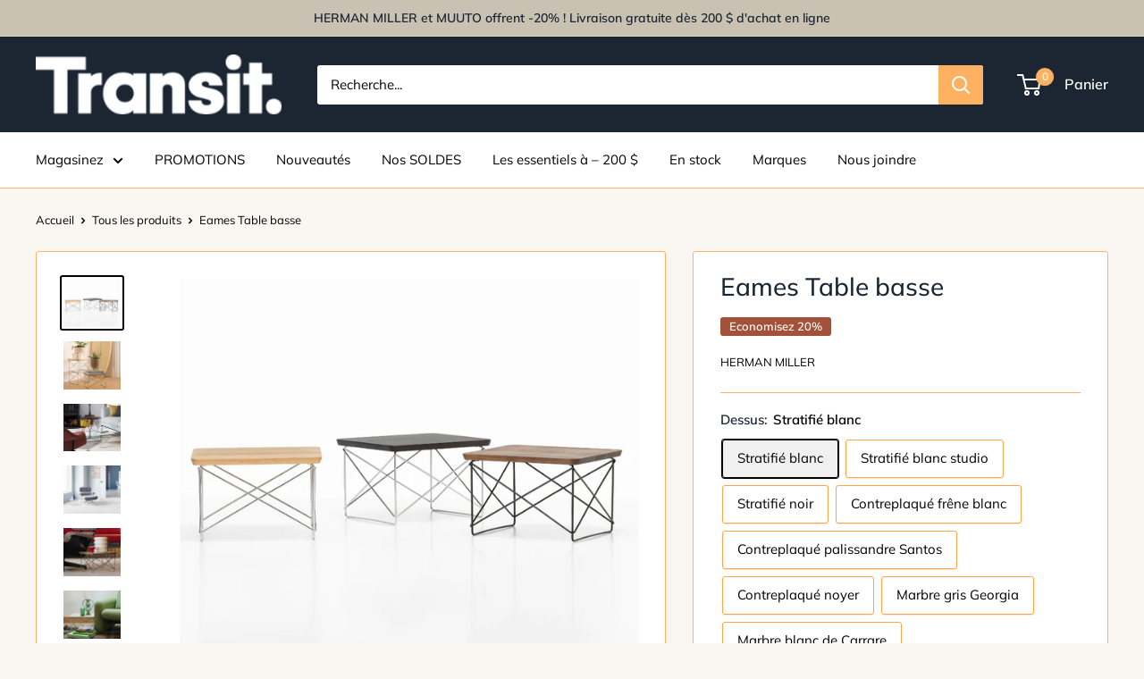

--- FILE ---
content_type: text/html; charset=utf-8
request_url: https://transitluminaires.com/products/eames-table-basse
body_size: 47206
content:
<!doctype html>

<html class="no-js" lang="fr">
  <head>
         

<!-- Google tag (gtag.js) -->
<script async src="https://www.googletagmanager.com/gtag/js?id= AW-824598829"></script>
<script>
 window.dataLayer = window.dataLayer || [];
 function gtag(){dataLayer.push(arguments);}
 gtag('js', new Date());
 gtag('config', 'AW-824598829');
</script>

    <meta charset="utf-8"> 
    <meta http-equiv="X-UA-Compatible" content="IE=edge,chrome=1">
    <meta name="viewport" content="width=device-width, initial-scale=1.0, height=device-height, minimum-scale=1.0, maximum-scale=1.0">
    <meta name="theme-color" content="#000000"><title>Eames Table basse | Herman Miller | Transit Luminaires
</title><meta name="description" content="N&#39;importe quel intérieur peut être égayé avec un peu d&#39;Eames, et ces petites tables portent les caractéristiques du design classique des concepteurs, soit l&#39;utilisation de tiges métalliques soudées dans la base et le bord biseauté qui révèle le matériau sous la surface. La taille compacte et le poids léger de la table "><link rel="canonical" href="https://transitluminaires.com/products/eames-table-basse"><link rel="shortcut icon" href="//transitluminaires.com/cdn/shop/files/transit_luminaires_favicon_96x.png?v=1759258189" type="image/png"><link rel="preload" as="style" href="//transitluminaires.com/cdn/shop/t/2/assets/theme.scss.css?v=152353164477757747801763429979">

    <meta property="og:type" content="product">
  <meta property="og:title" content="Eames Table basse"><meta property="og:image" content="http://transitluminaires.com/cdn/shop/files/herman_miller_eames_table_basse_low_trio_1024x.jpg?v=1740704160">
    <meta property="og:image:secure_url" content="https://transitluminaires.com/cdn/shop/files/herman_miller_eames_table_basse_low_trio_1024x.jpg?v=1740704160"><meta property="og:image" content="http://transitluminaires.com/cdn/shop/files/eames_table_basse_trio_1024x.jpg?v=1740704160">
    <meta property="og:image:secure_url" content="https://transitluminaires.com/cdn/shop/files/eames_table_basse_trio_1024x.jpg?v=1740704160"><meta property="og:image" content="http://transitluminaires.com/cdn/shop/files/eames_table_basse_wht_chrome_1024x.jpg?v=1740704160">
    <meta property="og:image:secure_url" content="https://transitluminaires.com/cdn/shop/files/eames_table_basse_wht_chrome_1024x.jpg?v=1740704160"><meta property="product:price:amount" content="280.00">
  <meta property="product:price:currency" content="CAD"><meta property="og:description" content="N&#39;importe quel intérieur peut être égayé avec un peu d&#39;Eames, et ces petites tables portent les caractéristiques du design classique des concepteurs, soit l&#39;utilisation de tiges métalliques soudées dans la base et le bord biseauté qui révèle le matériau sous la surface. La taille compacte et le poids léger de la table "><meta property="og:url" content="https://transitluminaires.com/products/eames-table-basse">
<meta property="og:site_name" content="Transit Luminaires"><meta name="twitter:card" content="summary"><meta name="twitter:title" content="Eames Table basse">
  <meta name="twitter:description" content="N&#39;importe quel intérieur peut être égayé avec un peu d&#39;Eames, et ces petites tables portent les caractéristiques du design classique des concepteurs, soit l&#39;utilisation de tiges métalliques soudées dans la base et le bord biseauté qui révèle le matériau sous la surface. La taille compacte et le poids léger de la table permettent de la déplacer facilement partout où vous avez besoin d&#39;une petite surface attrayante. Vous pouvez même les empiler lorsque vous ne les utilisez pas. Les bases se composent de deux tiges en acier en forme de U fixées au dessus, avec des traverses pour plus de stabilité. Huit finis pour le dessus et 4 options pour la base.Veuillez-nous contacter pour choisir parmi une vaste sélection de finis, de couleurs et d&#39;options, autres que celles illustrées ci-haut. MatériauxSept plis de contreplaqué de bouleau de la Baltique intercalées entre">
  <meta name="twitter:image" content="https://transitluminaires.com/cdn/shop/files/herman_miller_eames_table_basse_low_trio_600x600_crop_center.jpg?v=1740704160">
<link rel="preconnect" href="//fonts.shopifycdn.com">
    <link rel="dns-prefetch" href="//productreviews.shopifycdn.com">
    <link rel="dns-prefetch" href="//maps.googleapis.com">
    <link rel="dns-prefetch" href="//maps.gstatic.com">

    <script>window.performance && window.performance.mark && window.performance.mark('shopify.content_for_header.start');</script><meta name="google-site-verification" content="JVJYMO_99bb9i1oVStpQ-kvtyBe3SD7ifn076N7Rh0c">
<meta id="shopify-digital-wallet" name="shopify-digital-wallet" content="/37485838381/digital_wallets/dialog">
<meta name="shopify-checkout-api-token" content="fad768489760f8c07fc09951cf8dcff1">
<link rel="alternate" type="application/json+oembed" href="https://transitluminaires.com/products/eames-table-basse.oembed">
<script async="async" src="/checkouts/internal/preloads.js?locale=fr-CA"></script>
<link rel="preconnect" href="https://shop.app" crossorigin="anonymous">
<script async="async" src="https://shop.app/checkouts/internal/preloads.js?locale=fr-CA&shop_id=37485838381" crossorigin="anonymous"></script>
<script id="shopify-features" type="application/json">{"accessToken":"fad768489760f8c07fc09951cf8dcff1","betas":["rich-media-storefront-analytics"],"domain":"transitluminaires.com","predictiveSearch":true,"shopId":37485838381,"locale":"fr"}</script>
<script>var Shopify = Shopify || {};
Shopify.shop = "transit-luminaires2020.myshopify.com";
Shopify.locale = "fr";
Shopify.currency = {"active":"CAD","rate":"1.0"};
Shopify.country = "CA";
Shopify.theme = {"name":"Warehouse","id":95110594605,"schema_name":"Warehouse","schema_version":"1.8.2","theme_store_id":871,"role":"main"};
Shopify.theme.handle = "null";
Shopify.theme.style = {"id":null,"handle":null};
Shopify.cdnHost = "transitluminaires.com/cdn";
Shopify.routes = Shopify.routes || {};
Shopify.routes.root = "/";</script>
<script type="module">!function(o){(o.Shopify=o.Shopify||{}).modules=!0}(window);</script>
<script>!function(o){function n(){var o=[];function n(){o.push(Array.prototype.slice.apply(arguments))}return n.q=o,n}var t=o.Shopify=o.Shopify||{};t.loadFeatures=n(),t.autoloadFeatures=n()}(window);</script>
<script>
  window.ShopifyPay = window.ShopifyPay || {};
  window.ShopifyPay.apiHost = "shop.app\/pay";
  window.ShopifyPay.redirectState = null;
</script>
<script id="shop-js-analytics" type="application/json">{"pageType":"product"}</script>
<script defer="defer" async type="module" src="//transitluminaires.com/cdn/shopifycloud/shop-js/modules/v2/client.init-shop-cart-sync_Lpn8ZOi5.fr.esm.js"></script>
<script defer="defer" async type="module" src="//transitluminaires.com/cdn/shopifycloud/shop-js/modules/v2/chunk.common_X4Hu3kma.esm.js"></script>
<script defer="defer" async type="module" src="//transitluminaires.com/cdn/shopifycloud/shop-js/modules/v2/chunk.modal_BV0V5IrV.esm.js"></script>
<script type="module">
  await import("//transitluminaires.com/cdn/shopifycloud/shop-js/modules/v2/client.init-shop-cart-sync_Lpn8ZOi5.fr.esm.js");
await import("//transitluminaires.com/cdn/shopifycloud/shop-js/modules/v2/chunk.common_X4Hu3kma.esm.js");
await import("//transitluminaires.com/cdn/shopifycloud/shop-js/modules/v2/chunk.modal_BV0V5IrV.esm.js");

  window.Shopify.SignInWithShop?.initShopCartSync?.({"fedCMEnabled":true,"windoidEnabled":true});

</script>
<script>
  window.Shopify = window.Shopify || {};
  if (!window.Shopify.featureAssets) window.Shopify.featureAssets = {};
  window.Shopify.featureAssets['shop-js'] = {"shop-cart-sync":["modules/v2/client.shop-cart-sync_hBo3gat_.fr.esm.js","modules/v2/chunk.common_X4Hu3kma.esm.js","modules/v2/chunk.modal_BV0V5IrV.esm.js"],"init-fed-cm":["modules/v2/client.init-fed-cm_BoVeauXL.fr.esm.js","modules/v2/chunk.common_X4Hu3kma.esm.js","modules/v2/chunk.modal_BV0V5IrV.esm.js"],"init-shop-email-lookup-coordinator":["modules/v2/client.init-shop-email-lookup-coordinator_CX4-Y-CZ.fr.esm.js","modules/v2/chunk.common_X4Hu3kma.esm.js","modules/v2/chunk.modal_BV0V5IrV.esm.js"],"init-windoid":["modules/v2/client.init-windoid_iuUmw7cp.fr.esm.js","modules/v2/chunk.common_X4Hu3kma.esm.js","modules/v2/chunk.modal_BV0V5IrV.esm.js"],"shop-button":["modules/v2/client.shop-button_DumFxEIo.fr.esm.js","modules/v2/chunk.common_X4Hu3kma.esm.js","modules/v2/chunk.modal_BV0V5IrV.esm.js"],"shop-cash-offers":["modules/v2/client.shop-cash-offers_BPdnZcGX.fr.esm.js","modules/v2/chunk.common_X4Hu3kma.esm.js","modules/v2/chunk.modal_BV0V5IrV.esm.js"],"shop-toast-manager":["modules/v2/client.shop-toast-manager_sjv6XvZD.fr.esm.js","modules/v2/chunk.common_X4Hu3kma.esm.js","modules/v2/chunk.modal_BV0V5IrV.esm.js"],"init-shop-cart-sync":["modules/v2/client.init-shop-cart-sync_Lpn8ZOi5.fr.esm.js","modules/v2/chunk.common_X4Hu3kma.esm.js","modules/v2/chunk.modal_BV0V5IrV.esm.js"],"init-customer-accounts-sign-up":["modules/v2/client.init-customer-accounts-sign-up_DQVKlaja.fr.esm.js","modules/v2/client.shop-login-button_DkHUpD44.fr.esm.js","modules/v2/chunk.common_X4Hu3kma.esm.js","modules/v2/chunk.modal_BV0V5IrV.esm.js"],"pay-button":["modules/v2/client.pay-button_DN6Ek-nh.fr.esm.js","modules/v2/chunk.common_X4Hu3kma.esm.js","modules/v2/chunk.modal_BV0V5IrV.esm.js"],"init-customer-accounts":["modules/v2/client.init-customer-accounts_BQOJrVdv.fr.esm.js","modules/v2/client.shop-login-button_DkHUpD44.fr.esm.js","modules/v2/chunk.common_X4Hu3kma.esm.js","modules/v2/chunk.modal_BV0V5IrV.esm.js"],"avatar":["modules/v2/client.avatar_BTnouDA3.fr.esm.js"],"init-shop-for-new-customer-accounts":["modules/v2/client.init-shop-for-new-customer-accounts_DW7xpOCZ.fr.esm.js","modules/v2/client.shop-login-button_DkHUpD44.fr.esm.js","modules/v2/chunk.common_X4Hu3kma.esm.js","modules/v2/chunk.modal_BV0V5IrV.esm.js"],"shop-follow-button":["modules/v2/client.shop-follow-button_CXr7UFuQ.fr.esm.js","modules/v2/chunk.common_X4Hu3kma.esm.js","modules/v2/chunk.modal_BV0V5IrV.esm.js"],"checkout-modal":["modules/v2/client.checkout-modal_CXg0VCPn.fr.esm.js","modules/v2/chunk.common_X4Hu3kma.esm.js","modules/v2/chunk.modal_BV0V5IrV.esm.js"],"shop-login-button":["modules/v2/client.shop-login-button_DkHUpD44.fr.esm.js","modules/v2/chunk.common_X4Hu3kma.esm.js","modules/v2/chunk.modal_BV0V5IrV.esm.js"],"lead-capture":["modules/v2/client.lead-capture_C9SxlK5K.fr.esm.js","modules/v2/chunk.common_X4Hu3kma.esm.js","modules/v2/chunk.modal_BV0V5IrV.esm.js"],"shop-login":["modules/v2/client.shop-login_DQBEMTrD.fr.esm.js","modules/v2/chunk.common_X4Hu3kma.esm.js","modules/v2/chunk.modal_BV0V5IrV.esm.js"],"payment-terms":["modules/v2/client.payment-terms_CokxZuo0.fr.esm.js","modules/v2/chunk.common_X4Hu3kma.esm.js","modules/v2/chunk.modal_BV0V5IrV.esm.js"]};
</script>
<script id="__st">var __st={"a":37485838381,"offset":-18000,"reqid":"f396ed21-873d-474d-8dd8-ac0bb0d619fc-1769730943","pageurl":"transitluminaires.com\/products\/eames-table-basse","u":"43c5c72ca57c","p":"product","rtyp":"product","rid":7247145992237};</script>
<script>window.ShopifyPaypalV4VisibilityTracking = true;</script>
<script id="captcha-bootstrap">!function(){'use strict';const t='contact',e='account',n='new_comment',o=[[t,t],['blogs',n],['comments',n],[t,'customer']],c=[[e,'customer_login'],[e,'guest_login'],[e,'recover_customer_password'],[e,'create_customer']],r=t=>t.map((([t,e])=>`form[action*='/${t}']:not([data-nocaptcha='true']) input[name='form_type'][value='${e}']`)).join(','),a=t=>()=>t?[...document.querySelectorAll(t)].map((t=>t.form)):[];function s(){const t=[...o],e=r(t);return a(e)}const i='password',u='form_key',d=['recaptcha-v3-token','g-recaptcha-response','h-captcha-response',i],f=()=>{try{return window.sessionStorage}catch{return}},m='__shopify_v',_=t=>t.elements[u];function p(t,e,n=!1){try{const o=window.sessionStorage,c=JSON.parse(o.getItem(e)),{data:r}=function(t){const{data:e,action:n}=t;return t[m]||n?{data:e,action:n}:{data:t,action:n}}(c);for(const[e,n]of Object.entries(r))t.elements[e]&&(t.elements[e].value=n);n&&o.removeItem(e)}catch(o){console.error('form repopulation failed',{error:o})}}const l='form_type',E='cptcha';function T(t){t.dataset[E]=!0}const w=window,h=w.document,L='Shopify',v='ce_forms',y='captcha';let A=!1;((t,e)=>{const n=(g='f06e6c50-85a8-45c8-87d0-21a2b65856fe',I='https://cdn.shopify.com/shopifycloud/storefront-forms-hcaptcha/ce_storefront_forms_captcha_hcaptcha.v1.5.2.iife.js',D={infoText:'Protégé par hCaptcha',privacyText:'Confidentialité',termsText:'Conditions'},(t,e,n)=>{const o=w[L][v],c=o.bindForm;if(c)return c(t,g,e,D).then(n);var r;o.q.push([[t,g,e,D],n]),r=I,A||(h.body.append(Object.assign(h.createElement('script'),{id:'captcha-provider',async:!0,src:r})),A=!0)});var g,I,D;w[L]=w[L]||{},w[L][v]=w[L][v]||{},w[L][v].q=[],w[L][y]=w[L][y]||{},w[L][y].protect=function(t,e){n(t,void 0,e),T(t)},Object.freeze(w[L][y]),function(t,e,n,w,h,L){const[v,y,A,g]=function(t,e,n){const i=e?o:[],u=t?c:[],d=[...i,...u],f=r(d),m=r(i),_=r(d.filter((([t,e])=>n.includes(e))));return[a(f),a(m),a(_),s()]}(w,h,L),I=t=>{const e=t.target;return e instanceof HTMLFormElement?e:e&&e.form},D=t=>v().includes(t);t.addEventListener('submit',(t=>{const e=I(t);if(!e)return;const n=D(e)&&!e.dataset.hcaptchaBound&&!e.dataset.recaptchaBound,o=_(e),c=g().includes(e)&&(!o||!o.value);(n||c)&&t.preventDefault(),c&&!n&&(function(t){try{if(!f())return;!function(t){const e=f();if(!e)return;const n=_(t);if(!n)return;const o=n.value;o&&e.removeItem(o)}(t);const e=Array.from(Array(32),(()=>Math.random().toString(36)[2])).join('');!function(t,e){_(t)||t.append(Object.assign(document.createElement('input'),{type:'hidden',name:u})),t.elements[u].value=e}(t,e),function(t,e){const n=f();if(!n)return;const o=[...t.querySelectorAll(`input[type='${i}']`)].map((({name:t})=>t)),c=[...d,...o],r={};for(const[a,s]of new FormData(t).entries())c.includes(a)||(r[a]=s);n.setItem(e,JSON.stringify({[m]:1,action:t.action,data:r}))}(t,e)}catch(e){console.error('failed to persist form',e)}}(e),e.submit())}));const S=(t,e)=>{t&&!t.dataset[E]&&(n(t,e.some((e=>e===t))),T(t))};for(const o of['focusin','change'])t.addEventListener(o,(t=>{const e=I(t);D(e)&&S(e,y())}));const B=e.get('form_key'),M=e.get(l),P=B&&M;t.addEventListener('DOMContentLoaded',(()=>{const t=y();if(P)for(const e of t)e.elements[l].value===M&&p(e,B);[...new Set([...A(),...v().filter((t=>'true'===t.dataset.shopifyCaptcha))])].forEach((e=>S(e,t)))}))}(h,new URLSearchParams(w.location.search),n,t,e,['guest_login'])})(!0,!0)}();</script>
<script integrity="sha256-4kQ18oKyAcykRKYeNunJcIwy7WH5gtpwJnB7kiuLZ1E=" data-source-attribution="shopify.loadfeatures" defer="defer" src="//transitluminaires.com/cdn/shopifycloud/storefront/assets/storefront/load_feature-a0a9edcb.js" crossorigin="anonymous"></script>
<script crossorigin="anonymous" defer="defer" src="//transitluminaires.com/cdn/shopifycloud/storefront/assets/shopify_pay/storefront-65b4c6d7.js?v=20250812"></script>
<script data-source-attribution="shopify.dynamic_checkout.dynamic.init">var Shopify=Shopify||{};Shopify.PaymentButton=Shopify.PaymentButton||{isStorefrontPortableWallets:!0,init:function(){window.Shopify.PaymentButton.init=function(){};var t=document.createElement("script");t.src="https://transitluminaires.com/cdn/shopifycloud/portable-wallets/latest/portable-wallets.fr.js",t.type="module",document.head.appendChild(t)}};
</script>
<script data-source-attribution="shopify.dynamic_checkout.buyer_consent">
  function portableWalletsHideBuyerConsent(e){var t=document.getElementById("shopify-buyer-consent"),n=document.getElementById("shopify-subscription-policy-button");t&&n&&(t.classList.add("hidden"),t.setAttribute("aria-hidden","true"),n.removeEventListener("click",e))}function portableWalletsShowBuyerConsent(e){var t=document.getElementById("shopify-buyer-consent"),n=document.getElementById("shopify-subscription-policy-button");t&&n&&(t.classList.remove("hidden"),t.removeAttribute("aria-hidden"),n.addEventListener("click",e))}window.Shopify?.PaymentButton&&(window.Shopify.PaymentButton.hideBuyerConsent=portableWalletsHideBuyerConsent,window.Shopify.PaymentButton.showBuyerConsent=portableWalletsShowBuyerConsent);
</script>
<script data-source-attribution="shopify.dynamic_checkout.cart.bootstrap">document.addEventListener("DOMContentLoaded",(function(){function t(){return document.querySelector("shopify-accelerated-checkout-cart, shopify-accelerated-checkout")}if(t())Shopify.PaymentButton.init();else{new MutationObserver((function(e,n){t()&&(Shopify.PaymentButton.init(),n.disconnect())})).observe(document.body,{childList:!0,subtree:!0})}}));
</script>
<link id="shopify-accelerated-checkout-styles" rel="stylesheet" media="screen" href="https://transitluminaires.com/cdn/shopifycloud/portable-wallets/latest/accelerated-checkout-backwards-compat.css" crossorigin="anonymous">
<style id="shopify-accelerated-checkout-cart">
        #shopify-buyer-consent {
  margin-top: 1em;
  display: inline-block;
  width: 100%;
}

#shopify-buyer-consent.hidden {
  display: none;
}

#shopify-subscription-policy-button {
  background: none;
  border: none;
  padding: 0;
  text-decoration: underline;
  font-size: inherit;
  cursor: pointer;
}

#shopify-subscription-policy-button::before {
  box-shadow: none;
}

      </style>

<script>window.performance && window.performance.mark && window.performance.mark('shopify.content_for_header.end');</script>

    
  <script type="application/ld+json">
  {
    "@context": "http://schema.org",
    "@type": "Product",
    "offers": [{
          "@type": "Offer",
          "name": "Stratifié blanc \/ Blanc",
          "availability":"https://schema.org/InStock",
          "price": 280.0,
          "priceCurrency": "CAD",
          "priceValidUntil": "2026-02-08","sku": "100073440","url": "/products/eames-table-basse/products/eames-table-basse?variant=41329712857133"
        },
{
          "@type": "Offer",
          "name": "Stratifié blanc \/ Blanc studio",
          "availability":"https://schema.org/InStock",
          "price": 280.0,
          "priceCurrency": "CAD",
          "priceValidUntil": "2026-02-08","sku": "100304995","url": "/products/eames-table-basse/products/eames-table-basse?variant=41329713119277"
        },
{
          "@type": "Offer",
          "name": "Stratifié blanc \/ Chrome",
          "availability":"https://schema.org/InStock",
          "price": 336.0,
          "priceCurrency": "CAD",
          "priceValidUntil": "2026-02-08","sku": "100073494","url": "/products/eames-table-basse/products/eames-table-basse?variant=41329713381421"
        },
{
          "@type": "Offer",
          "name": "Stratifié blanc \/ Noir",
          "availability":"https://schema.org/InStock",
          "price": 280.0,
          "priceCurrency": "CAD",
          "priceValidUntil": "2026-02-08","sku": "100304984","url": "/products/eames-table-basse/products/eames-table-basse?variant=41329713643565"
        },
{
          "@type": "Offer",
          "name": "Stratifié blanc studio \/ Blanc",
          "availability":"https://schema.org/InStock",
          "price": 280.0,
          "priceCurrency": "CAD",
          "priceValidUntil": "2026-02-08","sku": "100304977","url": "/products/eames-table-basse/products/eames-table-basse?variant=41329712889901"
        },
{
          "@type": "Offer",
          "name": "Stratifié blanc studio \/ Blanc studio",
          "availability":"https://schema.org/InStock",
          "price": 280.0,
          "priceCurrency": "CAD",
          "priceValidUntil": "2026-02-08","sku": "100304994","url": "/products/eames-table-basse/products/eames-table-basse?variant=41329713152045"
        },
{
          "@type": "Offer",
          "name": "Stratifié blanc studio \/ Chrome",
          "availability":"https://schema.org/InStock",
          "price": 336.0,
          "priceCurrency": "CAD",
          "priceValidUntil": "2026-02-08","sku": "104302","url": "/products/eames-table-basse/products/eames-table-basse?variant=41329713414189"
        },
{
          "@type": "Offer",
          "name": "Stratifié blanc studio \/ Noir",
          "availability":"https://schema.org/InStock",
          "price": 280.0,
          "priceCurrency": "CAD",
          "priceValidUntil": "2026-02-08","sku": "100304983","url": "/products/eames-table-basse/products/eames-table-basse?variant=41329713676333"
        },
{
          "@type": "Offer",
          "name": "Stratifié noir \/ Blanc",
          "availability":"https://schema.org/InStock",
          "price": 280.0,
          "priceCurrency": "CAD",
          "priceValidUntil": "2026-02-08","sku": "100304978","url": "/products/eames-table-basse/products/eames-table-basse?variant=41329713020973"
        },
{
          "@type": "Offer",
          "name": "Stratifié noir \/ Blanc studio",
          "availability":"https://schema.org/InStock",
          "price": 280.0,
          "priceCurrency": "CAD",
          "priceValidUntil": "2026-02-08","sku": "100304996","url": "/products/eames-table-basse/products/eames-table-basse?variant=41329713283117"
        },
{
          "@type": "Offer",
          "name": "Stratifié noir \/ Chrome",
          "availability":"https://schema.org/InStock",
          "price": 336.0,
          "priceCurrency": "CAD",
          "priceValidUntil": "2026-02-08","sku": "104296","url": "/products/eames-table-basse/products/eames-table-basse?variant=41329713545261"
        },
{
          "@type": "Offer",
          "name": "Stratifié noir \/ Noir",
          "availability":"https://schema.org/InStock",
          "price": 280.0,
          "priceCurrency": "CAD",
          "priceValidUntil": "2026-02-08","sku": "100073441","url": "/products/eames-table-basse/products/eames-table-basse?variant=41325991559213"
        },
{
          "@type": "Offer",
          "name": "Contreplaqué frêne blanc \/ Blanc",
          "availability":"https://schema.org/InStock",
          "price": 336.0,
          "priceCurrency": "CAD",
          "priceValidUntil": "2026-02-08","sku": "100073442","url": "/products/eames-table-basse/products/eames-table-basse?variant=41329712922669"
        },
{
          "@type": "Offer",
          "name": "Contreplaqué frêne blanc \/ Blanc studio",
          "availability":"https://schema.org/InStock",
          "price": 336.0,
          "priceCurrency": "CAD",
          "priceValidUntil": "2026-02-08","sku": "100304997","url": "/products/eames-table-basse/products/eames-table-basse?variant=41329713184813"
        },
{
          "@type": "Offer",
          "name": "Contreplaqué frêne blanc \/ Chrome",
          "availability":"https://schema.org/InStock",
          "price": 392.0,
          "priceCurrency": "CAD",
          "priceValidUntil": "2026-02-08","sku": "100304990","url": "/products/eames-table-basse/products/eames-table-basse?variant=41329713446957"
        },
{
          "@type": "Offer",
          "name": "Contreplaqué frêne blanc \/ Noir",
          "availability":"https://schema.org/InStock",
          "price": 336.0,
          "priceCurrency": "CAD",
          "priceValidUntil": "2026-02-08","sku": "100304985","url": "/products/eames-table-basse/products/eames-table-basse?variant=41325991493677"
        },
{
          "@type": "Offer",
          "name": "Contreplaqué palissandre Santos \/ Blanc",
          "availability":"https://schema.org/InStock",
          "price": 504.0,
          "priceCurrency": "CAD",
          "priceValidUntil": "2026-02-08","sku": "100304980","url": "/products/eames-table-basse/products/eames-table-basse?variant=41329712955437"
        },
{
          "@type": "Offer",
          "name": "Contreplaqué palissandre Santos \/ Blanc studio",
          "availability":"https://schema.org/InStock",
          "price": 504.0,
          "priceCurrency": "CAD",
          "priceValidUntil": "2026-02-08","sku": "100304999","url": "/products/eames-table-basse/products/eames-table-basse?variant=41329713217581"
        },
{
          "@type": "Offer",
          "name": "Contreplaqué palissandre Santos \/ Chrome",
          "availability":"https://schema.org/InStock",
          "price": 564.0,
          "priceCurrency": "CAD",
          "priceValidUntil": "2026-02-08","sku": "100304991","url": "/products/eames-table-basse/products/eames-table-basse?variant=41329713479725"
        },
{
          "@type": "Offer",
          "name": "Contreplaqué palissandre Santos \/ Noir",
          "availability":"https://schema.org/InStock",
          "price": 504.0,
          "priceCurrency": "CAD",
          "priceValidUntil": "2026-02-08","sku": "100304986","url": "/products/eames-table-basse/products/eames-table-basse?variant=41329713709101"
        },
{
          "@type": "Offer",
          "name": "Contreplaqué noyer \/ Blanc",
          "availability":"https://schema.org/InStock",
          "price": 392.0,
          "priceCurrency": "CAD",
          "priceValidUntil": "2026-02-08","sku": "100304979","url": "/products/eames-table-basse/products/eames-table-basse?variant=41329712988205"
        },
{
          "@type": "Offer",
          "name": "Contreplaqué noyer \/ Blanc studio",
          "availability":"https://schema.org/InStock",
          "price": 392.0,
          "priceCurrency": "CAD",
          "priceValidUntil": "2026-02-08","sku": "100304998","url": "/products/eames-table-basse/products/eames-table-basse?variant=41329713250349"
        },
{
          "@type": "Offer",
          "name": "Contreplaqué noyer \/ Chrome",
          "availability":"https://schema.org/InStock",
          "price": 448.0,
          "priceCurrency": "CAD",
          "priceValidUntil": "2026-02-08","sku": "100073444","url": "/products/eames-table-basse/products/eames-table-basse?variant=41329713512493"
        },
{
          "@type": "Offer",
          "name": "Contreplaqué noyer \/ Noir",
          "availability":"https://schema.org/InStock",
          "price": 392.0,
          "priceCurrency": "CAD",
          "priceValidUntil": "2026-02-08","sku": "100073445","url": "/products/eames-table-basse/products/eames-table-basse?variant=41329713741869"
        },
{
          "@type": "Offer",
          "name": "Marbre gris Georgia \/ Blanc",
          "availability":"https://schema.org/InStock",
          "price": 1756.0,
          "priceCurrency": "CAD",
          "priceValidUntil": "2026-02-08","sku": "100304981","url": "/products/eames-table-basse/products/eames-table-basse?variant=41329713053741"
        },
{
          "@type": "Offer",
          "name": "Marbre gris Georgia \/ Blanc studio",
          "availability":"https://schema.org/InStock",
          "price": 1756.0,
          "priceCurrency": "CAD",
          "priceValidUntil": "2026-02-08","sku": "100305000","url": "/products/eames-table-basse/products/eames-table-basse?variant=41329713315885"
        },
{
          "@type": "Offer",
          "name": "Marbre gris Georgia \/ Chrome",
          "availability":"https://schema.org/InStock",
          "price": 1812.0,
          "priceCurrency": "CAD",
          "priceValidUntil": "2026-02-08","sku": "100304992","url": "/products/eames-table-basse/products/eames-table-basse?variant=41329713578029"
        },
{
          "@type": "Offer",
          "name": "Marbre gris Georgia \/ Noir",
          "availability":"https://schema.org/InStock",
          "price": 1756.0,
          "priceCurrency": "CAD",
          "priceValidUntil": "2026-02-08","sku": "100304987","url": "/products/eames-table-basse/products/eames-table-basse?variant=41325991624749"
        },
{
          "@type": "Offer",
          "name": "Marbre blanc de Carrare \/ Blanc",
          "availability":"https://schema.org/InStock",
          "price": 1700.0,
          "priceCurrency": "CAD",
          "priceValidUntil": "2026-02-08","sku": "100304987","url": "/products/eames-table-basse/products/eames-table-basse?variant=41329713086509"
        },
{
          "@type": "Offer",
          "name": "Marbre blanc de Carrare \/ Blanc studio",
          "availability":"https://schema.org/InStock",
          "price": 1700.0,
          "priceCurrency": "CAD",
          "priceValidUntil": "2026-02-08","sku": "100305180","url": "/products/eames-table-basse/products/eames-table-basse?variant=41329713348653"
        },
{
          "@type": "Offer",
          "name": "Marbre blanc de Carrare \/ Chrome",
          "availability":"https://schema.org/InStock",
          "price": 1756.0,
          "priceCurrency": "CAD",
          "priceValidUntil": "2026-02-08","sku": "100305179","url": "/products/eames-table-basse/products/eames-table-basse?variant=41329713610797"
        },
{
          "@type": "Offer",
          "name": "Marbre blanc de Carrare \/ Noir",
          "availability":"https://schema.org/InStock",
          "price": 1700.0,
          "priceCurrency": "CAD",
          "priceValidUntil": "2026-02-08","sku": "100305178","url": "/products/eames-table-basse/products/eames-table-basse?variant=41329713774637"
        }
],
    "brand": {
      "name": "Herman Miller"
    },
    "name": "Eames Table basse",
    "description": "N'importe quel intérieur peut être égayé avec un peu d'Eames, et ces petites tables portent les caractéristiques du design classique des concepteurs, soit l'utilisation de tiges métalliques soudées dans la base et le bord biseauté qui révèle le matériau sous la surface. La taille compacte et le poids léger de la table permettent de la déplacer facilement partout où vous avez besoin d'une petite surface attrayante. Vous pouvez même les empiler lorsque vous ne les utilisez pas. Les bases se composent de deux tiges en acier en forme de U fixées au dessus, avec des traverses pour plus de stabilité. Huit finis pour le dessus et 4 options pour la base.Veuillez-nous contacter pour choisir parmi une vaste sélection de finis, de couleurs et d'options, autres que celles illustrées ci-haut.\nMatériauxSept plis de contreplaqué de bouleau de la Baltique intercalées entre du placage de bois ou du stratifié haute pression, marbre, métal chromé",
    "category": "Mobilier",
    "url": "/products/eames-table-basse/products/eames-table-basse",
    "sku": "100073440",
    "image": {
      "@type": "ImageObject",
      "url": "https://transitluminaires.com/cdn/shop/files/herman_miller_eames_table_basse_low_trio_1024x.jpg?v=1740704160",
      "image": "https://transitluminaires.com/cdn/shop/files/herman_miller_eames_table_basse_low_trio_1024x.jpg?v=1740704160",
      "name": "Eames Table basse",
      "width": "1024",
      "height": "1024"
    }
  }
  </script>



  <script type="application/ld+json">
  {
    "@context": "http://schema.org",
    "@type": "BreadcrumbList",
  "itemListElement": [{
      "@type": "ListItem",
      "position": 1,
      "name": "Accueil",
      "item": "https://transitluminaires.com"
    },{
          "@type": "ListItem",
          "position": 2,
          "name": "Eames Table basse",
          "item": "https://transitluminaires.com/products/eames-table-basse"
        }]
  }
  </script>


    <script>
      // This allows to expose several variables to the global scope, to be used in scripts
      window.theme = {
        pageType: "product",
        cartCount: 0,
        moneyFormat: "${{amount}}",
        moneyWithCurrencyFormat: "${{amount}} CAD",
        showDiscount: true,
        discountMode: "percentage",
        searchMode: "product,page",
        cartType: "drawer"
      };

      window.routes = {
        rootUrl: "\/",
        cartUrl: "\/cart",
        cartAddUrl: "\/cart\/add",
        cartChangeUrl: "\/cart\/change",
        searchUrl: "\/search",
        productRecommendationsUrl: "\/recommendations\/products"
      };

      window.languages = {
        collectionOnSaleLabel: "Economisez {{savings}}",
        productFormUnavailable: "Indisponible",
        productFormAddToCart: "Ajouter au panier",
        productFormSoldOut: "Rupture de stock",
        shippingEstimatorNoResults: "Nous ne livrons pas à votre adresse.",
        shippingEstimatorOneResult: "Il y a une option de livraison disponible :",
        shippingEstimatorMultipleResults: "Il y a {{count}} options de livraison disponibles :",
        shippingEstimatorErrors: "Une erreur s\u0026#39;est produite :"
      };

      window.lazySizesConfig = {
        loadHidden: false,
        hFac: 0.8,
        expFactor: 3,
        customMedia: {
          '--phone': '(max-width: 640px)',
          '--tablet': '(min-width: 641px) and (max-width: 1023px)',
          '--lap': '(min-width: 1024px)'
        }
      };

      document.documentElement.className = document.documentElement.className.replace('no-js', 'js');
    </script>

    <script src="//transitluminaires.com/cdn/shop/t/2/assets/lazysizes.min.js?v=38423348123636194381585068770" async></script><script src="//polyfill-fastly.net/v3/polyfill.min.js?unknown=polyfill&features=fetch,Element.prototype.closest,Element.prototype.matches,Element.prototype.remove,Element.prototype.classList,Array.prototype.includes,Array.prototype.fill,String.prototype.includes,String.prototype.padStart,Object.assign,CustomEvent,Intl,URL,DOMTokenList,IntersectionObserver,IntersectionObserverEntry" defer></script>
    <script src="//transitluminaires.com/cdn/shop/t/2/assets/libs.min.js?v=141095812039519903031585068770" defer></script>
    <script src="//transitluminaires.com/cdn/shop/t/2/assets/theme.min.js?v=136109282511134679311585068777" defer></script>
    <script src="//transitluminaires.com/cdn/shop/t/2/assets/custom.js?v=90373254691674712701585068775" defer></script>

    <link rel="stylesheet" href="//transitluminaires.com/cdn/shop/t/2/assets/theme.scss.css?v=152353164477757747801763429979">

    <script>
      (function () {
        window.onpageshow = function() {
          // We force re-freshing the cart content onpageshow, as most browsers will serve a cache copy when hitting the
          // back button, which cause staled data
          document.documentElement.dispatchEvent(new CustomEvent('cart:refresh', {
            bubbles: true
          }));
        };
      })();
    </script>
  <script>window.is_hulkpo_installed=false</script>    <style>
        .iti {
            position: relative;
            display: inline-block;
        }
        .iti * {
            box-sizing: border-box;
            -moz-box-sizing: border-box;
        }
        .iti__hide {
            display: none;
        }
        .iti__v-hide {
            visibility: hidden;
        }
        .iti input,
        .iti input[type="tel"],
        .iti input[type="text"] {
            position: relative;
            z-index: 0;
            margin-top: 0 !important;
            margin-bottom: 0 !important;
            padding-right: 36px;
            margin-right: 0;
        }
        .iti__flag-container {
            position: absolute;
            top: 0;
            bottom: 0;
            right: 0;
            padding: 1px;
        }
        .iti__selected-flag {
            z-index: 1;
            position: relative;
            display: flex;
            align-items: center;
            height: 100%;
            padding: 0 6px 0 8px;
        }
        .iti__arrow {
            margin-left: 6px;
            width: 0;
            height: 0;
            border-left: 3px solid transparent;
            border-right: 3px solid transparent;
            border-top: 4px solid #555;
        }
        .iti__arrow--up {
            border-top: none;
            border-bottom: 4px solid #555;
        }
        .iti__country-list {
            position: absolute;
            z-index: 2;
            list-style: none;
            text-align: left;
            padding: 0;
            margin: 0 0 0 -1px;
            box-shadow: 1px 1px 4px rgba(0, 0, 0, 0.2);
            background-color: #fff;
            border: 1px solid #ccc;
            white-space: nowrap;
            max-height: 200px;
            overflow-y: scroll;
            -webkit-overflow-scrolling: touch;
        }
        .iti__country-list--dropup {
            bottom: 100%;
            margin-bottom: -1px;
        }
        @media (max-width: 500px) {
            .iti__country-list {
                white-space: normal;
            }
        }
        .iti__flag-box {
            display: inline-block;
            width: 20px;
        }
        .iti__divider {
            padding-bottom: 5px;
            margin-bottom: 5px;
            border-bottom: 1px solid #ccc;
        }
        .iti__country {
            padding: 5px 10px;
            outline: 0;
        }
        .iti__dial-code {
            color: #999;
        }
        .iti__country.iti__highlight {
            background-color: rgba(0, 0, 0, 0.05);
        }
        .iti__country-name,
        .iti__dial-code,
        .iti__flag-box {
            vertical-align: middle;
        }
        .iti__country-name,
        .iti__flag-box {
            margin-right: 6px;
        }
        .iti--allow-dropdown input,
        .iti--allow-dropdown input[type="tel"],
        .iti--allow-dropdown input[type="text"],
        .iti--separate-dial-code input,
        .iti--separate-dial-code input[type="tel"],
        .iti--separate-dial-code input[type="text"] {
            padding-right: 6px;
            padding-left: 52px;
            margin-left: 0;
        }
        .iti--allow-dropdown .iti__flag-container,
        .iti--separate-dial-code .iti__flag-container {
            right: auto;
            left: 0;
        }
        .iti--allow-dropdown .iti__flag-container:hover {
            cursor: pointer;
        }
        .iti--allow-dropdown .iti__flag-container:hover .iti__selected-flag {
            background-color: rgba(0, 0, 0, 0.05);
        }
        .iti--allow-dropdown input[disabled] + .iti__flag-container:hover,
        .iti--allow-dropdown input[readonly] + .iti__flag-container:hover {
            cursor: default;
        }
        .iti--allow-dropdown input[disabled] + .iti__flag-container:hover .iti__selected-flag,
        .iti--allow-dropdown input[readonly] + .iti__flag-container:hover .iti__selected-flag {
            background-color: transparent;
        }
        .iti--separate-dial-code .iti__selected-flag {
            background-color: rgba(0, 0, 0, 0.05);
        }
        .iti--separate-dial-code .iti__selected-dial-code {
            margin-left: 6px;
        }
        .iti--container {
            position: absolute;
            top: -1000px;
            left: -1000px;
            z-index: 1060;
            padding: 1px;
        }
        .iti--container:hover {
            cursor: pointer;
        }
        .iti-mobile .iti--container {
            top: 30px;
            bottom: 30px;
            left: 30px;
            right: 30px;
            position: fixed;
        }
        .iti-mobile .iti__country-list {
            max-height: 100%;
            width: 100%;
        }
        .iti-mobile .iti__country {
            padding: 10px 10px;
            line-height: 1.5em;
        }
        .iti__flag {
            width: 20px;
        }
        .iti__flag.iti__be {
            width: 18px;
        }
        .iti__flag.iti__ch {
            width: 15px;
        }
        .iti__flag.iti__mc {
            width: 19px;
        }
        .iti__flag.iti__ne {
            width: 18px;
        }
        .iti__flag.iti__np {
            width: 13px;
        }
        .iti__flag.iti__va {
            width: 15px;
        }
        @media (-webkit-min-device-pixel-ratio: 2), (min-resolution: 192dpi) {
            .iti__flag {
                background-size: 5652px 15px;
            }
        }
        .iti__flag.iti__ac {
            height: 10px;
            background-position: 0 0;
        }
        .iti__flag.iti__ad {
            height: 14px;
            background-position: -22px 0;
        }
        .iti__flag.iti__ae {
            height: 10px;
            background-position: -44px 0;
        }
        .iti__flag.iti__af {
            height: 14px;
            background-position: -66px 0;
        }
        .iti__flag.iti__ag {
            height: 14px;
            background-position: -88px 0;
        }
        .iti__flag.iti__ai {
            height: 10px;
            background-position: -110px 0;
        }
        .iti__flag.iti__al {
            height: 15px;
            background-position: -132px 0;
        }
        .iti__flag.iti__am {
            height: 10px;
            background-position: -154px 0;
        }
        .iti__flag.iti__ao {
            height: 14px;
            background-position: -176px 0;
        }
        .iti__flag.iti__aq {
            height: 14px;
            background-position: -198px 0;
        }
        .iti__flag.iti__ar {
            height: 13px;
            background-position: -220px 0;
        }
        .iti__flag.iti__as {
            height: 10px;
            background-position: -242px 0;
        }
        .iti__flag.iti__at {
            height: 14px;
            background-position: -264px 0;
        }
        .iti__flag.iti__au {
            height: 10px;
            background-position: -286px 0;
        }
        .iti__flag.iti__aw {
            height: 14px;
            background-position: -308px 0;
        }
        .iti__flag.iti__ax {
            height: 13px;
            background-position: -330px 0;
        }
        .iti__flag.iti__az {
            height: 10px;
            background-position: -352px 0;
        }
        .iti__flag.iti__ba {
            height: 10px;
            background-position: -374px 0;
        }
        .iti__flag.iti__bb {
            height: 14px;
            background-position: -396px 0;
        }
        .iti__flag.iti__bd {
            height: 12px;
            background-position: -418px 0;
        }
        .iti__flag.iti__be {
            height: 15px;
            background-position: -440px 0;
        }
        .iti__flag.iti__bf {
            height: 14px;
            background-position: -460px 0;
        }
        .iti__flag.iti__bg {
            height: 12px;
            background-position: -482px 0;
        }
        .iti__flag.iti__bh {
            height: 12px;
            background-position: -504px 0;
        }
        .iti__flag.iti__bi {
            height: 12px;
            background-position: -526px 0;
        }
        .iti__flag.iti__bj {
            height: 14px;
            background-position: -548px 0;
        }
        .iti__flag.iti__bl {
            height: 14px;
            background-position: -570px 0;
        }
        .iti__flag.iti__bm {
            height: 10px;
            background-position: -592px 0;
        }
        .iti__flag.iti__bn {
            height: 10px;
            background-position: -614px 0;
        }
        .iti__flag.iti__bo {
            height: 14px;
            background-position: -636px 0;
        }
        .iti__flag.iti__bq {
            height: 14px;
            background-position: -658px 0;
        }
        .iti__flag.iti__br {
            height: 14px;
            background-position: -680px 0;
        }
        .iti__flag.iti__bs {
            height: 10px;
            background-position: -702px 0;
        }
        .iti__flag.iti__bt {
            height: 14px;
            background-position: -724px 0;
        }
        .iti__flag.iti__bv {
            height: 15px;
            background-position: -746px 0;
        }
        .iti__flag.iti__bw {
            height: 14px;
            background-position: -768px 0;
        }
        .iti__flag.iti__by {
            height: 10px;
            background-position: -790px 0;
        }
        .iti__flag.iti__bz {
            height: 14px;
            background-position: -812px 0;
        }
        .iti__flag.iti__ca {
            height: 10px;
            background-position: -834px 0;
        }
        .iti__flag.iti__cc {
            height: 10px;
            background-position: -856px 0;
        }
        .iti__flag.iti__cd {
            height: 15px;
            background-position: -878px 0;
        }
        .iti__flag.iti__cf {
            height: 14px;
            background-position: -900px 0;
        }
        .iti__flag.iti__cg {
            height: 14px;
            background-position: -922px 0;
        }
        .iti__flag.iti__ch {
            height: 15px;
            background-position: -944px 0;
        }
        .iti__flag.iti__ci {
            height: 14px;
            background-position: -961px 0;
        }
        .iti__flag.iti__ck {
            height: 10px;
            background-position: -983px 0;
        }
        .iti__flag.iti__cl {
            height: 14px;
            background-position: -1005px 0;
        }
        .iti__flag.iti__cm {
            height: 14px;
            background-position: -1027px 0;
        }
        .iti__flag.iti__cn {
            height: 14px;
            background-position: -1049px 0;
        }
        .iti__flag.iti__co {
            height: 14px;
            background-position: -1071px 0;
        }
        .iti__flag.iti__cp {
            height: 14px;
            background-position: -1093px 0;
        }
        .iti__flag.iti__cr {
            height: 12px;
            background-position: -1115px 0;
        }
        .iti__flag.iti__cu {
            height: 10px;
            background-position: -1137px 0;
        }
        .iti__flag.iti__cv {
            height: 12px;
            background-position: -1159px 0;
        }
        .iti__flag.iti__cw {
            height: 14px;
            background-position: -1181px 0;
        }
        .iti__flag.iti__cx {
            height: 10px;
            background-position: -1203px 0;
        }
        .iti__flag.iti__cy {
            height: 14px;
            background-position: -1225px 0;
        }
        .iti__flag.iti__cz {
            height: 14px;
            background-position: -1247px 0;
        }
        .iti__flag.iti__de {
            height: 12px;
            background-position: -1269px 0;
        }
        .iti__flag.iti__dg {
            height: 10px;
            background-position: -1291px 0;
        }
        .iti__flag.iti__dj {
            height: 14px;
            background-position: -1313px 0;
        }
        .iti__flag.iti__dk {
            height: 15px;
            background-position: -1335px 0;
        }
        .iti__flag.iti__dm {
            height: 10px;
            background-position: -1357px 0;
        }
        .iti__flag.iti__do {
            height: 14px;
            background-position: -1379px 0;
        }
        .iti__flag.iti__dz {
            height: 14px;
            background-position: -1401px 0;
        }
        .iti__flag.iti__ea {
            height: 14px;
            background-position: -1423px 0;
        }
        .iti__flag.iti__ec {
            height: 14px;
            background-position: -1445px 0;
        }
        .iti__flag.iti__ee {
            height: 13px;
            background-position: -1467px 0;
        }
        .iti__flag.iti__eg {
            height: 14px;
            background-position: -1489px 0;
        }
        .iti__flag.iti__eh {
            height: 10px;
            background-position: -1511px 0;
        }
        .iti__flag.iti__er {
            height: 10px;
            background-position: -1533px 0;
        }
        .iti__flag.iti__es {
            height: 14px;
            background-position: -1555px 0;
        }
        .iti__flag.iti__et {
            height: 10px;
            background-position: -1577px 0;
        }
        .iti__flag.iti__eu {
            height: 14px;
            background-position: -1599px 0;
        }
        .iti__flag.iti__fi {
            height: 12px;
            background-position: -1621px 0;
        }
        .iti__flag.iti__fj {
            height: 10px;
            background-position: -1643px 0;
        }
        .iti__flag.iti__fk {
            height: 10px;
            background-position: -1665px 0;
        }
        .iti__flag.iti__fm {
            height: 11px;
            background-position: -1687px 0;
        }
        .iti__flag.iti__fo {
            height: 15px;
            background-position: -1709px 0;
        }
        .iti__flag.iti__fr {
            height: 14px;
            background-position: -1731px 0;
        }
        .iti__flag.iti__ga {
            height: 15px;
            background-position: -1753px 0;
        }
        .iti__flag.iti__gb {
            height: 10px;
            background-position: -1775px 0;
        }
        .iti__flag.iti__gd {
            height: 12px;
            background-position: -1797px 0;
        }
        .iti__flag.iti__ge {
            height: 14px;
            background-position: -1819px 0;
        }
        .iti__flag.iti__gf {
            height: 14px;
            background-position: -1841px 0;
        }
        .iti__flag.iti__gg {
            height: 14px;
            background-position: -1863px 0;
        }
        .iti__flag.iti__gh {
            height: 14px;
            background-position: -1885px 0;
        }
        .iti__flag.iti__gi {
            height: 10px;
            background-position: -1907px 0;
        }
        .iti__flag.iti__gl {
            height: 14px;
            background-position: -1929px 0;
        }
        .iti__flag.iti__gm {
            height: 14px;
            background-position: -1951px 0;
        }
        .iti__flag.iti__gn {
            height: 14px;
            background-position: -1973px 0;
        }
        .iti__flag.iti__gp {
            height: 14px;
            background-position: -1995px 0;
        }
        .iti__flag.iti__gq {
            height: 14px;
            background-position: -2017px 0;
        }
        .iti__flag.iti__gr {
            height: 14px;
            background-position: -2039px 0;
        }
        .iti__flag.iti__gs {
            height: 10px;
            background-position: -2061px 0;
        }
        .iti__flag.iti__gt {
            height: 13px;
            background-position: -2083px 0;
        }
        .iti__flag.iti__gu {
            height: 11px;
            background-position: -2105px 0;
        }
        .iti__flag.iti__gw {
            height: 10px;
            background-position: -2127px 0;
        }
        .iti__flag.iti__gy {
            height: 12px;
            background-position: -2149px 0;
        }
        .iti__flag.iti__hk {
            height: 14px;
            background-position: -2171px 0;
        }
        .iti__flag.iti__hm {
            height: 10px;
            background-position: -2193px 0;
        }
        .iti__flag.iti__hn {
            height: 10px;
            background-position: -2215px 0;
        }
        .iti__flag.iti__hr {
            height: 10px;
            background-position: -2237px 0;
        }
        .iti__flag.iti__ht {
            height: 12px;
            background-position: -2259px 0;
        }
        .iti__flag.iti__hu {
            height: 10px;
            background-position: -2281px 0;
        }
        .iti__flag.iti__ic {
            height: 14px;
            background-position: -2303px 0;
        }
        .iti__flag.iti__id {
            height: 14px;
            background-position: -2325px 0;
        }
        .iti__flag.iti__ie {
            height: 10px;
            background-position: -2347px 0;
        }
        .iti__flag.iti__il {
            height: 15px;
            background-position: -2369px 0;
        }
        .iti__flag.iti__im {
            height: 10px;
            background-position: -2391px 0;
        }
        .iti__flag.iti__in {
            height: 14px;
            background-position: -2413px 0;
        }
        .iti__flag.iti__io {
            height: 10px;
            background-position: -2435px 0;
        }
        .iti__flag.iti__iq {
            height: 14px;
            background-position: -2457px 0;
        }
        .iti__flag.iti__ir {
            height: 12px;
            background-position: -2479px 0;
        }
        .iti__flag.iti__is {
            height: 15px;
            background-position: -2501px 0;
        }
        .iti__flag.iti__it {
            height: 14px;
            background-position: -2523px 0;
        }
        .iti__flag.iti__je {
            height: 12px;
            background-position: -2545px 0;
        }
        .iti__flag.iti__jm {
            height: 10px;
            background-position: -2567px 0;
        }
        .iti__flag.iti__jo {
            height: 10px;
            background-position: -2589px 0;
        }
        .iti__flag.iti__jp {
            height: 14px;
            background-position: -2611px 0;
        }
        .iti__flag.iti__ke {
            height: 14px;
            background-position: -2633px 0;
        }
        .iti__flag.iti__kg {
            height: 12px;
            background-position: -2655px 0;
        }
        .iti__flag.iti__kh {
            height: 13px;
            background-position: -2677px 0;
        }
        .iti__flag.iti__ki {
            height: 10px;
            background-position: -2699px 0;
        }
        .iti__flag.iti__km {
            height: 12px;
            background-position: -2721px 0;
        }
        .iti__flag.iti__kn {
            height: 14px;
            background-position: -2743px 0;
        }
        .iti__flag.iti__kp {
            height: 10px;
            background-position: -2765px 0;
        }
        .iti__flag.iti__kr {
            height: 14px;
            background-position: -2787px 0;
        }
        .iti__flag.iti__kw {
            height: 10px;
            background-position: -2809px 0;
        }
        .iti__flag.iti__ky {
            height: 10px;
            background-position: -2831px 0;
        }
        .iti__flag.iti__kz {
            height: 10px;
            background-position: -2853px 0;
        }
        .iti__flag.iti__la {
            height: 14px;
            background-position: -2875px 0;
        }
        .iti__flag.iti__lb {
            height: 14px;
            background-position: -2897px 0;
        }
        .iti__flag.iti__lc {
            height: 10px;
            background-position: -2919px 0;
        }
        .iti__flag.iti__li {
            height: 12px;
            background-position: -2941px 0;
        }
        .iti__flag.iti__lk {
            height: 10px;
            background-position: -2963px 0;
        }
        .iti__flag.iti__lr {
            height: 11px;
            background-position: -2985px 0;
        }
        .iti__flag.iti__ls {
            height: 14px;
            background-position: -3007px 0;
        }
        .iti__flag.iti__lt {
            height: 12px;
            background-position: -3029px 0;
        }
        .iti__flag.iti__lu {
            height: 12px;
            background-position: -3051px 0;
        }
        .iti__flag.iti__lv {
            height: 10px;
            background-position: -3073px 0;
        }
        .iti__flag.iti__ly {
            height: 10px;
            background-position: -3095px 0;
        }
        .iti__flag.iti__ma {
            height: 14px;
            background-position: -3117px 0;
        }
        .iti__flag.iti__mc {
            height: 15px;
            background-position: -3139px 0;
        }
        .iti__flag.iti__md {
            height: 10px;
            background-position: -3160px 0;
        }
        .iti__flag.iti__me {
            height: 10px;
            background-position: -3182px 0;
        }
        .iti__flag.iti__mf {
            height: 14px;
            background-position: -3204px 0;
        }
        .iti__flag.iti__mg {
            height: 14px;
            background-position: -3226px 0;
        }
        .iti__flag.iti__mh {
            height: 11px;
            background-position: -3248px 0;
        }
        .iti__flag.iti__mk {
            height: 10px;
            background-position: -3270px 0;
        }
        .iti__flag.iti__ml {
            height: 14px;
            background-position: -3292px 0;
        }
        .iti__flag.iti__mm {
            height: 14px;
            background-position: -3314px 0;
        }
        .iti__flag.iti__mn {
            height: 10px;
            background-position: -3336px 0;
        }
        .iti__flag.iti__mo {
            height: 14px;
            background-position: -3358px 0;
        }
        .iti__flag.iti__mp {
            height: 10px;
            background-position: -3380px 0;
        }
        .iti__flag.iti__mq {
            height: 14px;
            background-position: -3402px 0;
        }
        .iti__flag.iti__mr {
            height: 14px;
            background-position: -3424px 0;
        }
        .iti__flag.iti__ms {
            height: 10px;
            background-position: -3446px 0;
        }
        .iti__flag.iti__mt {
            height: 14px;
            background-position: -3468px 0;
        }
        .iti__flag.iti__mu {
            height: 14px;
            background-position: -3490px 0;
        }
        .iti__flag.iti__mv {
            height: 14px;
            background-position: -3512px 0;
        }
        .iti__flag.iti__mw {
            height: 14px;
            background-position: -3534px 0;
        }
        .iti__flag.iti__mx {
            height: 12px;
            background-position: -3556px 0;
        }
        .iti__flag.iti__my {
            height: 10px;
            background-position: -3578px 0;
        }
        .iti__flag.iti__mz {
            height: 14px;
            background-position: -3600px 0;
        }
        .iti__flag.iti__na {
            height: 14px;
            background-position: -3622px 0;
        }
        .iti__flag.iti__nc {
            height: 10px;
            background-position: -3644px 0;
        }
        .iti__flag.iti__ne {
            height: 15px;
            background-position: -3666px 0;
        }
        .iti__flag.iti__nf {
            height: 10px;
            background-position: -3686px 0;
        }
        .iti__flag.iti__ng {
            height: 10px;
            background-position: -3708px 0;
        }
        .iti__flag.iti__ni {
            height: 12px;
            background-position: -3730px 0;
        }
        .iti__flag.iti__nl {
            height: 14px;
            background-position: -3752px 0;
        }
        .iti__flag.iti__no {
            height: 15px;
            background-position: -3774px 0;
        }
        .iti__flag.iti__np {
            height: 15px;
            background-position: -3796px 0;
        }
        .iti__flag.iti__nr {
            height: 10px;
            background-position: -3811px 0;
        }
        .iti__flag.iti__nu {
            height: 10px;
            background-position: -3833px 0;
        }
        .iti__flag.iti__nz {
            height: 10px;
            background-position: -3855px 0;
        }
        .iti__flag.iti__om {
            height: 10px;
            background-position: -3877px 0;
        }
        .iti__flag.iti__pa {
            height: 14px;
            background-position: -3899px 0;
        }
        .iti__flag.iti__pe {
            height: 14px;
            background-position: -3921px 0;
        }
        .iti__flag.iti__pf {
            height: 14px;
            background-position: -3943px 0;
        }
        .iti__flag.iti__pg {
            height: 15px;
            background-position: -3965px 0;
        }
        .iti__flag.iti__ph {
            height: 10px;
            background-position: -3987px 0;
        }
        .iti__flag.iti__pk {
            height: 14px;
            background-position: -4009px 0;
        }
        .iti__flag.iti__pl {
            height: 13px;
            background-position: -4031px 0;
        }
        .iti__flag.iti__pm {
            height: 14px;
            background-position: -4053px 0;
        }
        .iti__flag.iti__pn {
            height: 10px;
            background-position: -4075px 0;
        }
        .iti__flag.iti__pr {
            height: 14px;
            background-position: -4097px 0;
        }
        .iti__flag.iti__ps {
            height: 10px;
            background-position: -4119px 0;
        }
        .iti__flag.iti__pt {
            height: 14px;
            background-position: -4141px 0;
        }
        .iti__flag.iti__pw {
            height: 13px;
            background-position: -4163px 0;
        }
        .iti__flag.iti__py {
            height: 11px;
            background-position: -4185px 0;
        }
        .iti__flag.iti__qa {
            height: 8px;
            background-position: -4207px 0;
        }
        .iti__flag.iti__re {
            height: 14px;
            background-position: -4229px 0;
        }
        .iti__flag.iti__ro {
            height: 14px;
            background-position: -4251px 0;
        }
        .iti__flag.iti__rs {
            height: 14px;
            background-position: -4273px 0;
        }
        .iti__flag.iti__ru {
            height: 14px;
            background-position: -4295px 0;
        }
        .iti__flag.iti__rw {
            height: 14px;
            background-position: -4317px 0;
        }
        .iti__flag.iti__sa {
            height: 14px;
            background-position: -4339px 0;
        }
        .iti__flag.iti__sb {
            height: 10px;
            background-position: -4361px 0;
        }
        .iti__flag.iti__sc {
            height: 10px;
            background-position: -4383px 0;
        }
        .iti__flag.iti__sd {
            height: 10px;
            background-position: -4405px 0;
        }
        .iti__flag.iti__se {
            height: 13px;
            background-position: -4427px 0;
        }
        .iti__flag.iti__sg {
            height: 14px;
            background-position: -4449px 0;
        }
        .iti__flag.iti__sh {
            height: 10px;
            background-position: -4471px 0;
        }
        .iti__flag.iti__si {
            height: 10px;
            background-position: -4493px 0;
        }
        .iti__flag.iti__sj {
            height: 15px;
            background-position: -4515px 0;
        }
        .iti__flag.iti__sk {
            height: 14px;
            background-position: -4537px 0;
        }
        .iti__flag.iti__sl {
            height: 14px;
            background-position: -4559px 0;
        }
        .iti__flag.iti__sm {
            height: 15px;
            background-position: -4581px 0;
        }
        .iti__flag.iti__sn {
            height: 14px;
            background-position: -4603px 0;
        }
        .iti__flag.iti__so {
            height: 14px;
            background-position: -4625px 0;
        }
        .iti__flag.iti__sr {
            height: 14px;
            background-position: -4647px 0;
        }
        .iti__flag.iti__ss {
            height: 10px;
            background-position: -4669px 0;
        }
        .iti__flag.iti__st {
            height: 10px;
            background-position: -4691px 0;
        }
        .iti__flag.iti__sv {
            height: 12px;
            background-position: -4713px 0;
        }
        .iti__flag.iti__sx {
            height: 14px;
            background-position: -4735px 0;
        }
        .iti__flag.iti__sy {
            height: 14px;
            background-position: -4757px 0;
        }
        .iti__flag.iti__sz {
            height: 14px;
            background-position: -4779px 0;
        }
        .iti__flag.iti__ta {
            height: 10px;
            background-position: -4801px 0;
        }
        .iti__flag.iti__tc {
            height: 10px;
            background-position: -4823px 0;
        }
        .iti__flag.iti__td {
            height: 14px;
            background-position: -4845px 0;
        }
        .iti__flag.iti__tf {
            height: 14px;
            background-position: -4867px 0;
        }
        .iti__flag.iti__tg {
            height: 13px;
            background-position: -4889px 0;
        }
        .iti__flag.iti__th {
            height: 14px;
            background-position: -4911px 0;
        }
        .iti__flag.iti__tj {
            height: 10px;
            background-position: -4933px 0;
        }
        .iti__flag.iti__tk {
            height: 10px;
            background-position: -4955px 0;
        }
        .iti__flag.iti__tl {
            height: 10px;
            background-position: -4977px 0;
        }
        .iti__flag.iti__tm {
            height: 14px;
            background-position: -4999px 0;
        }
        .iti__flag.iti__tn {
            height: 14px;
            background-position: -5021px 0;
        }
        .iti__flag.iti__to {
            height: 10px;
            background-position: -5043px 0;
        }
        .iti__flag.iti__tr {
            height: 14px;
            background-position: -5065px 0;
        }
        .iti__flag.iti__tt {
            height: 12px;
            background-position: -5087px 0;
        }
        .iti__flag.iti__tv {
            height: 10px;
            background-position: -5109px 0;
        }
        .iti__flag.iti__tw {
            height: 14px;
            background-position: -5131px 0;
        }
        .iti__flag.iti__tz {
            height: 14px;
            background-position: -5153px 0;
        }
        .iti__flag.iti__ua {
            height: 14px;
            background-position: -5175px 0;
        }
        .iti__flag.iti__ug {
            height: 14px;
            background-position: -5197px 0;
        }
        .iti__flag.iti__um {
            height: 11px;
            background-position: -5219px 0;
        }
        .iti__flag.iti__un {
            height: 14px;
            background-position: -5241px 0;
        }
        .iti__flag.iti__us {
            height: 11px;
            background-position: -5263px 0;
        }
        .iti__flag.iti__uy {
            height: 14px;
            background-position: -5285px 0;
        }
        .iti__flag.iti__uz {
            height: 10px;
            background-position: -5307px 0;
        }
        .iti__flag.iti__va {
            height: 15px;
            background-position: -5329px 0;
        }
        .iti__flag.iti__vc {
            height: 14px;
            background-position: -5346px 0;
        }
        .iti__flag.iti__ve {
            height: 14px;
            background-position: -5368px 0;
        }
        .iti__flag.iti__vg {
            height: 10px;
            background-position: -5390px 0;
        }
        .iti__flag.iti__vi {
            height: 14px;
            background-position: -5412px 0;
        }
        .iti__flag.iti__vn {
            height: 14px;
            background-position: -5434px 0;
        }
        .iti__flag.iti__vu {
            height: 12px;
            background-position: -5456px 0;
        }
        .iti__flag.iti__wf {
            height: 14px;
            background-position: -5478px 0;
        }
        .iti__flag.iti__ws {
            height: 10px;
            background-position: -5500px 0;
        }
        .iti__flag.iti__xk {
            height: 15px;
            background-position: -5522px 0;
        }
        .iti__flag.iti__ye {
            height: 14px;
            background-position: -5544px 0;
        }
        .iti__flag.iti__yt {
            height: 14px;
            background-position: -5566px 0;
        }
        .iti__flag.iti__za {
            height: 14px;
            background-position: -5588px 0;
        }
        .iti__flag.iti__zm {
            height: 14px;
            background-position: -5610px 0;
        }
        .iti__flag.iti__zw {
            height: 10px;
            background-position: -5632px 0;
        }
        .iti__flag {
            height: 15px;
            box-shadow: 0 0 1px 0 #888;
            background-image: url("https://cdnjs.cloudflare.com/ajax/libs/intl-tel-input/17.0.13/img/flags.png");
            background-repeat: no-repeat;
            background-color: #dbdbdb;
            background-position: 20px 0;
        }
        @media (-webkit-min-device-pixel-ratio: 2), (min-resolution: 192dpi) {
            .iti__flag {
                background-image: url("https://cdnjs.cloudflare.com/ajax/libs/intl-tel-input/17.0.13/img/flags.png");
            }
        }
        .iti__flag.iti__np {
            background-color: transparent;
        }
        .cart-property .property_name {
            font-weight: 400;
            padding-right: 0;
            min-width: auto;
            width: auto;
        }
        .input_file + label {
            cursor: pointer;
            padding: 3px 10px;
            width: auto;
            text-align: center;
            margin: 0;
            background: #f4f8fb;
            border: 1px solid #dbe1e8;
        }
        #error-msg,
        .hulkapps_with_discount {
            color: red;
        }
        .discount_error {
            border-color: red;
        }
        .edit_form input,
        .edit_form select,
        .edit_form textarea {
            min-height: 44px !important;
        }
        .hulkapps_summary {
            font-size: 14px;
            display: block;
            color: red;
        }
        .hulkapps-summary-line-discount-code {
            margin: 10px 0;
            display: block;
        }
        .actual_price {
            text-decoration: line-through;
        }
        .hide {
            display: none;
        }
        input.error {
            border: 1px solid #ff7c7c;
        }
        #valid-msg {
            color: #00c900;
        }
        .edit_cart_option {
            margin-top: 10px !important;
            display: none;
            cursor: pointer;
            border: 1px solid transparent;
            border-radius: 2px;
            color: #fff;
            font-weight: 600;
            text-transform: uppercase;
            letter-spacing: 0.08em;
            font-size: 14px;
            padding: 8px 15px;
        }
        .hulkapps_discount_hide {
            margin-top: 10px;
            display: flex !important;
            align-items: center;
            justify-content: flex-end;
        }
        .hulkapps_discount_code {
            width: auto !important;
            margin: 0 12px 0 0 !important;
        }
        .discount_code_box {
            display: none;
            margin-bottom: 10px;
            text-align: right;
        }
        @media screen and (max-width: 480px) {
            .hulkapps_discount_code {
                width: 100%;
            }
            .hulkapps_option_name,
            .hulkapps_option_value {
                display: block !important;
            }
            .hulkapp_close,
            .hulkapp_save {
                margin-bottom: 8px;
            }
        }
        @media screen and (max-width: 991px) {
            .hulkapps_option_name,
            .hulkapps_option_value {
                display: block !important;
                width: 100% !important;
                max-width: 100% !important;
            }
            .hulkapps_discount_button {
                height: 40px;
            }
        }
        body.body_fixed {
            overflow: hidden;
        }
        select.hulkapps_dd {
            padding-right: 30px !important;
        }
        .cb_render .hulkapps_option_value label {
            display: flex !important;
            align-items: center;
        }
        .dd_multi_render select {
            padding-right: 5px !important;
            min-height: 80px !important;
        }
        .hulkapps-tooltip {
            position: relative;
            display: inline-block;
            cursor: pointer;
            vertical-align: middle;
        }
        .hulkapps-tooltip img {
            display: block;
        }
        .hulkapps-tooltip .hulkapps-tooltip-inner {
            position: absolute;
            bottom: calc(100% + 5px);
            background: #000;
            left: -8px;
            color: #fff;
            box-shadow: 0 6px 30px rgba(0, 0, 0, 0.08);
            opacity: 0;
            visibility: hidden;
            transition: all ease-in-out 0.5s;
            border-radius: 5px;
            font-size: 13px;
            text-align: center;
            z-index: 999;
            white-space: nowrap;
            padding: 7px;
        }
        .hulkapps-tooltip:hover .hulkapps-tooltip-inner {
            opacity: 1;
            visibility: visible;
        }
        .hulkapps-tooltip .hulkapps-tooltip-inner:after {
            content: "";
            position: absolute;
            top: 100%;
            left: 11px;
            border-width: 5px;
            border-style: solid;
            border-color: #000 transparent transparent transparent;
        }
        .hulkapps-tooltip.bottom .hulkapps-tooltip-inner {
            bottom: auto;
            top: calc(100% + 5px);
            padding: 0;
        }
        .hulkapps-tooltip.bottom .hulkapps-tooltip-inner:after {
            bottom: 100%;
            top: auto;
            border-color: transparent transparent #000;
        }
        .hulkapps-tooltip .hulkapps-tooltip-inner.swatch-tooltip {
            left: 1px;
        }
        .hulkapps-tooltip .hulkapps-tooltip-inner.swatch-tooltip p {
            margin: 0 0 5px;
            color: #fff;
            white-space: normal;
        }
        .hulkapps-tooltip .hulkapps-tooltip-inner.swatch-tooltip img {
            max-width: 100%;
        }
        .hulkapps-tooltip .hulkapps-tooltip-inner.swatch-tooltip img.circle {
            border-radius: 50%;
        }
        .hulkapp_save,
        .hulkapps_discount_button,
        button.hulkapp_close {
            cursor: pointer;
            border-radius: 2px;
            font-weight: 600;
            text-transform: none;
            letter-spacing: 0.08em;
            font-size: 14px;
            padding: 8px 15px;
        }
        .hulkapps-cart-original-total {
            display: block;
        }
        .hulkapps-tooltip .hulkapps-tooltip-inner.multiswatch-tooltip {
            left: 1px;
        }
        .hulkapps-tooltip .hulkapps-tooltip-inner.multiswatch-tooltip p {
            margin: 0 0 5px;
            color: #fff;
            white-space: normal;
        }
        .hulkapps-tooltip .hulkapps-tooltip-inner.multiswatch-tooltip img {
            max-width: 100%;
        }
        .hulkapps-tooltip .hulkapps-tooltip-inner.multiswatch-tooltip img.circle {
            border-radius: 50%;
        }
        .hulkapp_save,
        .hulkapps_discount_button,
        button.hulkapp_close {
            cursor: pointer;
            border-radius: 2px;
            font-weight: 600;
            text-transform: none;
            letter-spacing: 0.08em;
            font-size: 14px;
            padding: 8px 15px;
        }
        .hulkapps-cart-original-total {
            display: block;
        }
        .discount-tag {
            background: #ebebeb;
            padding: 5px 10px;
            border-radius: 5px;
            display: inline-block;
            margin-right: 30px;
            color: #000;
        }
        .discount-tag .close-ajax-tag {
            position: relative;
            width: 15px;
            height: 15px;
            display: inline-block;
            margin-left: 5px;
            vertical-align: middle;
            cursor: pointer;
        }
        .discount-tag .close-ajax-tag:after,
        .discount-tag .close-ajax-tag:before {
            position: absolute;
            top: 50%;
            left: 50%;
            transform: translate(-50%, -50%) rotate(45deg);
            width: 2px;
            height: 10px;
            background-color: #3d3d3d;
        }
        .discount-tag .close-ajax-tag:before {
            width: 10px;
            height: 2px;
        }
        .hulkapps_discount_code {
            max-width: 50%;
            border-radius: 4px;
            border: 1px solid #b8b8b8;
            padding: 10px 16px;
        }
        .discount-tag {
            background: #ebebeb;
            padding: 5px 10px;
            border-radius: 5px;
            display: inline-block;
            margin-right: 30px;
        }
        .discount-tag .close-tag {
            position: relative;
            width: 15px;
            height: 15px;
            display: inline-block;
            margin-left: 5px;
            vertical-align: middle;
            cursor: pointer;
        }
        .discount-tag .close-tag:after,
        .discount-tag .close-tag:before {
            content: "";
            position: absolute;
            top: 50%;
            left: 50%;
            transform: translate(-50%, -50%) rotate(45deg);
            width: 2px;
            height: 10px;
            background-color: #3d3d3d;
        }
        .discount-tag .close-tag:before {
            width: 10px;
            height: 2px;
        }
        .after_discount_price {
            font-weight: 700;
        }
        .final-total {
            font-weight: 400;
            margin-right: 30px;
        }
        @media screen and (max-width: 991px) {
            body.body_fixed {
                position: fixed;
                top: 0;
                right: 0;
                left: 0;
                bottom: 0;
            }
        }
        @media only screen and (max-width: 749px) {
            .hulkapps_swatch_option {
                margin-bottom: 10px !important;
            }
        }
        @media (max-width: 767px) {
            #hulkapp_popupOverlay {
                padding-top: 10px !important;
            }
            .hulkapps_discount_code {
                width: 100% !important;
            }
        }
        .hulkapps-volumes {
            display: block;
            width: 100%;
        }
        .iti__flag {
            display: block !important;
        }
        [id^="hulkapps_custom_options"] .hide {
            display: none;
        }
        .hulkapps_option_value input[type="color"] {
            -webkit-appearance: none !important;
            border: none !important;
            height: 38px !important;
            width: 38px !important;
            border-radius: 25px !important;
            background: none !important;
        }
        .popup_render {
            margin-bottom: 0 !important;
            display: flex;
            align-items: center !important;
        }
        .popup_render .hulkapps_option_value {
            min-width: auto !important;
        }
        .popup_render a {
            text-decoration: underline !important;
            transition: all 0.3s !important;
            font-weight: normal !important;
        }
        .popup_render a:hover {
            color: #6e6e6e;
        }
        .cut-popup-icon {
            display: flex;
            align-items: center;
        }
        .cut-popup-icon-span {
            display: flex;
        }
        .des-detail {
            font-weight: normal;
        }
        #hulkapp_popupOverlay {
            z-index: 999999999 !important;
        }
        .dp_render .hulkapps_option_value {
            width: 72%;

        }

    </style>
    <script>
      var is_po = false
      if(window.hulkapps != undefined && window.hulkapps != '' ){
        var is_po = window.hulkapps.is_product_option
      }
      
        window.hulkapps = {
          shop_slug: "transit-luminaires2020",
          store_id: "transit-luminaires2020.myshopify.com",
          money_format: "${{amount}}",
          cart: null,
          product: null,
          product_collections: null,
          product_variants: null,
          is_volume_discount: true,
          is_product_option: is_po,
          product_id: null,
          page_type: null,
          po_url: "https://productoption.hulkapps.com",
          vd_url: "https://volumediscount.hulkapps.com",
          vd_proxy_url: "https://transitluminaires.com",
          customer: null
        }
        window.hulkapps_v2_beta_js=true
        

        window.hulkapps.page_type = "cart";
        window.hulkapps.cart = {"note":null,"attributes":{},"original_total_price":0,"total_price":0,"total_discount":0,"total_weight":0.0,"item_count":0,"items":[],"requires_shipping":false,"currency":"CAD","items_subtotal_price":0,"cart_level_discount_applications":[],"checkout_charge_amount":0}
        if (typeof window.hulkapps.cart.items == "object") {
          for (var i=0; i<window.hulkapps.cart.items.length; i++) {
            ["sku", "grams", "vendor", "url", "image", "handle", "requires_shipping", "product_type", "product_description"].map(function(a) {
              delete window.hulkapps.cart.items[i][a]
            })
          }
        }
        window.hulkapps.cart_collections = {}
        

      
        window.hulkapps.page_type = "product"
        window.hulkapps.product_id = "7247145992237";
        window.hulkapps.product = {"id":7247145992237,"title":"Eames Table basse","handle":"eames-table-basse","description":"\u003cp\u003e\u003cspan data-mce-fragment=\"1\"\u003eN'importe quel intérieur peut être égayé avec un peu d'Eames, et ces petites tables portent les caractéristiques du design classique des concepteurs, soit l'utilisation de tiges métalliques soudées dans la base et le bord biseauté qui révèle le matériau sous la surface. La taille compacte et le poids léger de la table permettent de la déplacer facilement partout où vous avez besoin d'une petite surface attrayante. Vous pouvez même les empiler lorsque vous ne les utilisez pas. Les bases se composent de deux tiges en acier en forme de U fixées au dessus, avec des traverses pour plus de stabilité. Huit finis pour le dessus et 4 options pour la base.\u003cbr\u003eVeuillez-nous contacter pour choisir parmi une vaste sélection de finis, de couleurs et d'options, autres que celles illustrées ci-haut.\u003c\/span\u003e\u003cbr\u003e\u003c\/p\u003e\n\u003cp\u003e\u003cstrong\u003eMatériaux\u003cbr\u003e\u003c\/strong\u003eSept plis de contreplaqué de bouleau de la Baltique intercalées entre du placage de bois ou du stratifié haute pression, marbre, métal chromé\u003c\/p\u003e","published_at":"2022-11-30T16:34:13-05:00","created_at":"2022-11-04T16:24:12-04:00","vendor":"Herman Miller","type":"Mobilier","tags":["blanc","blanc-casse","chevet","chrome","Couleur_blanc","Couleur_blanc-casse","Couleur_chrome","Couleur_noir","Couleur_noyer","erable","Fabricants_Herman Miller","Matériaux_Bois","Matériaux_Marbre","noir","noyer","Pièces_Bureau","Pièces_Chambre","Pièces_Hall","Pièces_Salon","Styles_Scandinave","Types_Mobilier","Types_Tables"],"price":28000,"price_min":28000,"price_max":181200,"available":true,"price_varies":true,"compare_at_price":35000,"compare_at_price_min":35000,"compare_at_price_max":226500,"compare_at_price_varies":true,"variants":[{"id":41329712857133,"title":"Stratifié blanc \/ Blanc","option1":"Stratifié blanc","option2":"Blanc","option3":null,"sku":"100073440","requires_shipping":true,"taxable":true,"featured_image":{"id":34106512867373,"product_id":7247145992237,"position":16,"created_at":"2024-10-17T13:14:49-04:00","updated_at":"2025-02-27T19:56:00-05:00","alt":null,"width":1000,"height":840,"src":"\/\/transitluminaires.com\/cdn\/shop\/files\/herman_miller_eames_wire_base_low_table_wht_stu_-wht.jpg?v=1740704160","variant_ids":[41329712857133,41329713119277]},"available":true,"name":"Eames Table basse - Stratifié blanc \/ Blanc","public_title":"Stratifié blanc \/ Blanc","options":["Stratifié blanc","Blanc"],"price":28000,"weight":0,"compare_at_price":35000,"inventory_management":null,"barcode":"","featured_media":{"alt":null,"id":26651808333869,"position":16,"preview_image":{"aspect_ratio":1.19,"height":840,"width":1000,"src":"\/\/transitluminaires.com\/cdn\/shop\/files\/herman_miller_eames_wire_base_low_table_wht_stu_-wht.jpg?v=1740704160"}},"requires_selling_plan":false,"selling_plan_allocations":[]},{"id":41329713119277,"title":"Stratifié blanc \/ Blanc studio","option1":"Stratifié blanc","option2":"Blanc studio","option3":null,"sku":"100304995","requires_shipping":true,"taxable":true,"featured_image":{"id":34106512867373,"product_id":7247145992237,"position":16,"created_at":"2024-10-17T13:14:49-04:00","updated_at":"2025-02-27T19:56:00-05:00","alt":null,"width":1000,"height":840,"src":"\/\/transitluminaires.com\/cdn\/shop\/files\/herman_miller_eames_wire_base_low_table_wht_stu_-wht.jpg?v=1740704160","variant_ids":[41329712857133,41329713119277]},"available":true,"name":"Eames Table basse - Stratifié blanc \/ Blanc studio","public_title":"Stratifié blanc \/ Blanc studio","options":["Stratifié blanc","Blanc studio"],"price":28000,"weight":0,"compare_at_price":35000,"inventory_management":null,"barcode":"","featured_media":{"alt":null,"id":26651808333869,"position":16,"preview_image":{"aspect_ratio":1.19,"height":840,"width":1000,"src":"\/\/transitluminaires.com\/cdn\/shop\/files\/herman_miller_eames_wire_base_low_table_wht_stu_-wht.jpg?v=1740704160"}},"requires_selling_plan":false,"selling_plan_allocations":[]},{"id":41329713381421,"title":"Stratifié blanc \/ Chrome","option1":"Stratifié blanc","option2":"Chrome","option3":null,"sku":"100073494","requires_shipping":true,"taxable":true,"featured_image":{"id":34106513752109,"product_id":7247145992237,"position":18,"created_at":"2024-10-17T13:16:47-04:00","updated_at":"2025-02-27T19:55:47-05:00","alt":null,"width":1000,"height":840,"src":"\/\/transitluminaires.com\/cdn\/shop\/files\/herman_miller_eames_wire_base_low_table_wht_stu_chr.jpg?v=1740704147","variant_ids":[41329713381421]},"available":true,"name":"Eames Table basse - Stratifié blanc \/ Chrome","public_title":"Stratifié blanc \/ Chrome","options":["Stratifié blanc","Chrome"],"price":33600,"weight":0,"compare_at_price":42000,"inventory_management":null,"barcode":"","featured_media":{"alt":null,"id":26651809185837,"position":18,"preview_image":{"aspect_ratio":1.19,"height":840,"width":1000,"src":"\/\/transitluminaires.com\/cdn\/shop\/files\/herman_miller_eames_wire_base_low_table_wht_stu_chr.jpg?v=1740704147"}},"requires_selling_plan":false,"selling_plan_allocations":[]},{"id":41329713643565,"title":"Stratifié blanc \/ Noir","option1":"Stratifié blanc","option2":"Noir","option3":null,"sku":"100304984","requires_shipping":true,"taxable":true,"featured_image":{"id":34106522992685,"product_id":7247145992237,"position":20,"created_at":"2024-10-17T13:18:32-04:00","updated_at":"2025-02-27T19:55:47-05:00","alt":null,"width":1000,"height":840,"src":"\/\/transitluminaires.com\/cdn\/shop\/files\/herman_miller_eames_wire_base_low_table_wht_stu_blk.jpg?v=1740704147","variant_ids":[41329713643565]},"available":true,"name":"Eames Table basse - Stratifié blanc \/ Noir","public_title":"Stratifié blanc \/ Noir","options":["Stratifié blanc","Noir"],"price":28000,"weight":0,"compare_at_price":35000,"inventory_management":null,"barcode":"","featured_media":{"alt":null,"id":26651814068269,"position":20,"preview_image":{"aspect_ratio":1.19,"height":840,"width":1000,"src":"\/\/transitluminaires.com\/cdn\/shop\/files\/herman_miller_eames_wire_base_low_table_wht_stu_blk.jpg?v=1740704147"}},"requires_selling_plan":false,"selling_plan_allocations":[]},{"id":41329712889901,"title":"Stratifié blanc studio \/ Blanc","option1":"Stratifié blanc studio","option2":"Blanc","option3":null,"sku":"100304977","requires_shipping":true,"taxable":true,"featured_image":{"id":34106541932589,"product_id":7247145992237,"position":21,"created_at":"2024-10-17T13:19:50-04:00","updated_at":"2025-02-27T19:55:47-05:00","alt":null,"width":1000,"height":840,"src":"\/\/transitluminaires.com\/cdn\/shop\/files\/herman_miller_eames_wire_base_low_table_stu-wht_stu_wht.jpg?v=1740704147","variant_ids":[41329712889901]},"available":true,"name":"Eames Table basse - Stratifié blanc studio \/ Blanc","public_title":"Stratifié blanc studio \/ Blanc","options":["Stratifié blanc studio","Blanc"],"price":28000,"weight":0,"compare_at_price":35000,"inventory_management":null,"barcode":"","featured_media":{"alt":null,"id":26651824160813,"position":21,"preview_image":{"aspect_ratio":1.19,"height":840,"width":1000,"src":"\/\/transitluminaires.com\/cdn\/shop\/files\/herman_miller_eames_wire_base_low_table_stu-wht_stu_wht.jpg?v=1740704147"}},"requires_selling_plan":false,"selling_plan_allocations":[]},{"id":41329713152045,"title":"Stratifié blanc studio \/ Blanc studio","option1":"Stratifié blanc studio","option2":"Blanc studio","option3":null,"sku":"100304994","requires_shipping":true,"taxable":true,"featured_image":{"id":34107054817325,"product_id":7247145992237,"position":22,"created_at":"2024-10-17T15:32:57-04:00","updated_at":"2025-02-27T19:55:47-05:00","alt":null,"width":1000,"height":840,"src":"\/\/transitluminaires.com\/cdn\/shop\/files\/herman_miller_eames_wire_base_low_table_stu-wht_stu_wht_bca978cb-cfef-4612-904e-b42192e129f2.jpg?v=1740704147","variant_ids":[41329713152045]},"available":true,"name":"Eames Table basse - Stratifié blanc studio \/ Blanc studio","public_title":"Stratifié blanc studio \/ Blanc studio","options":["Stratifié blanc studio","Blanc studio"],"price":28000,"weight":0,"compare_at_price":35000,"inventory_management":null,"barcode":"","featured_media":{"alt":null,"id":26652117499949,"position":22,"preview_image":{"aspect_ratio":1.19,"height":840,"width":1000,"src":"\/\/transitluminaires.com\/cdn\/shop\/files\/herman_miller_eames_wire_base_low_table_stu-wht_stu_wht_bca978cb-cfef-4612-904e-b42192e129f2.jpg?v=1740704147"}},"requires_selling_plan":false,"selling_plan_allocations":[]},{"id":41329713414189,"title":"Stratifié blanc studio \/ Chrome","option1":"Stratifié blanc studio","option2":"Chrome","option3":null,"sku":"104302","requires_shipping":true,"taxable":true,"featured_image":{"id":34107060715565,"product_id":7247145992237,"position":23,"created_at":"2024-10-17T15:34:16-04:00","updated_at":"2025-02-27T19:55:47-05:00","alt":null,"width":1000,"height":840,"src":"\/\/transitluminaires.com\/cdn\/shop\/files\/herman_miller_eames_wire_base_low_table_wht_stu_chr_86cab39f-a132-46cf-9136-1d1759aeae44.jpg?v=1740704147","variant_ids":[41329713414189]},"available":true,"name":"Eames Table basse - Stratifié blanc studio \/ Chrome","public_title":"Stratifié blanc studio \/ Chrome","options":["Stratifié blanc studio","Chrome"],"price":33600,"weight":0,"compare_at_price":42000,"inventory_management":null,"barcode":"","featured_media":{"alt":null,"id":26652120875053,"position":23,"preview_image":{"aspect_ratio":1.19,"height":840,"width":1000,"src":"\/\/transitluminaires.com\/cdn\/shop\/files\/herman_miller_eames_wire_base_low_table_wht_stu_chr_86cab39f-a132-46cf-9136-1d1759aeae44.jpg?v=1740704147"}},"requires_selling_plan":false,"selling_plan_allocations":[]},{"id":41329713676333,"title":"Stratifié blanc studio \/ Noir","option1":"Stratifié blanc studio","option2":"Noir","option3":null,"sku":"100304983","requires_shipping":true,"taxable":true,"featured_image":{"id":34107064090669,"product_id":7247145992237,"position":24,"created_at":"2024-10-17T15:35:33-04:00","updated_at":"2025-02-27T19:55:47-05:00","alt":null,"width":1000,"height":840,"src":"\/\/transitluminaires.com\/cdn\/shop\/files\/herman_miller_eames_wire_base_low_table_wht_stu_blk_d4def472-bf5f-473a-8dab-620c24b50913.jpg?v=1740704147","variant_ids":[41329713676333]},"available":true,"name":"Eames Table basse - Stratifié blanc studio \/ Noir","public_title":"Stratifié blanc studio \/ Noir","options":["Stratifié blanc studio","Noir"],"price":28000,"weight":0,"compare_at_price":35000,"inventory_management":null,"barcode":"","featured_media":{"alt":null,"id":26652123201581,"position":24,"preview_image":{"aspect_ratio":1.19,"height":840,"width":1000,"src":"\/\/transitluminaires.com\/cdn\/shop\/files\/herman_miller_eames_wire_base_low_table_wht_stu_blk_d4def472-bf5f-473a-8dab-620c24b50913.jpg?v=1740704147"}},"requires_selling_plan":false,"selling_plan_allocations":[]},{"id":41329713020973,"title":"Stratifié noir \/ Blanc","option1":"Stratifié noir","option2":"Blanc","option3":null,"sku":"100304978","requires_shipping":true,"taxable":true,"featured_image":{"id":34106205536301,"product_id":7247145992237,"position":14,"created_at":"2024-10-17T12:07:34-04:00","updated_at":"2025-02-27T19:56:00-05:00","alt":null,"width":1000,"height":840,"src":"\/\/transitluminaires.com\/cdn\/shop\/files\/herman_miller_eames_wire_base_low_table_blk-wht_a.jpg?v=1740704160","variant_ids":[41329713020973]},"available":true,"name":"Eames Table basse - Stratifié noir \/ Blanc","public_title":"Stratifié noir \/ Blanc","options":["Stratifié noir","Blanc"],"price":28000,"weight":0,"compare_at_price":35000,"inventory_management":null,"barcode":"","featured_media":{"alt":null,"id":26651602190381,"position":14,"preview_image":{"aspect_ratio":1.19,"height":840,"width":1000,"src":"\/\/transitluminaires.com\/cdn\/shop\/files\/herman_miller_eames_wire_base_low_table_blk-wht_a.jpg?v=1740704160"}},"requires_selling_plan":false,"selling_plan_allocations":[]},{"id":41329713283117,"title":"Stratifié noir \/ Blanc studio","option1":"Stratifié noir","option2":"Blanc studio","option3":null,"sku":"100304996","requires_shipping":true,"taxable":true,"featured_image":{"id":34106202390573,"product_id":7247145992237,"position":13,"created_at":"2024-10-17T12:05:59-04:00","updated_at":"2025-02-27T19:56:00-05:00","alt":null,"width":1000,"height":840,"src":"\/\/transitluminaires.com\/cdn\/shop\/files\/herman_miller_eames_wire_base_low_table_blk-wht.jpg?v=1740704160","variant_ids":[41329713283117]},"available":true,"name":"Eames Table basse - Stratifié noir \/ Blanc studio","public_title":"Stratifié noir \/ Blanc studio","options":["Stratifié noir","Blanc studio"],"price":28000,"weight":0,"compare_at_price":35000,"inventory_management":null,"barcode":"","featured_media":{"alt":null,"id":26651599667245,"position":13,"preview_image":{"aspect_ratio":1.19,"height":840,"width":1000,"src":"\/\/transitluminaires.com\/cdn\/shop\/files\/herman_miller_eames_wire_base_low_table_blk-wht.jpg?v=1740704160"}},"requires_selling_plan":false,"selling_plan_allocations":[]},{"id":41329713545261,"title":"Stratifié noir \/ Chrome","option1":"Stratifié noir","option2":"Chrome","option3":null,"sku":"104296","requires_shipping":true,"taxable":true,"featured_image":{"id":34106199474221,"product_id":7247145992237,"position":12,"created_at":"2024-10-17T12:04:28-04:00","updated_at":"2025-02-27T19:56:00-05:00","alt":null,"width":1000,"height":840,"src":"\/\/transitluminaires.com\/cdn\/shop\/files\/herman_miller_eames_wire_base_low_table_blk-chr.jpg?v=1740704160","variant_ids":[41329713545261]},"available":true,"name":"Eames Table basse - Stratifié noir \/ Chrome","public_title":"Stratifié noir \/ Chrome","options":["Stratifié noir","Chrome"],"price":33600,"weight":0,"compare_at_price":42000,"inventory_management":null,"barcode":"","featured_media":{"alt":null,"id":26651597537325,"position":12,"preview_image":{"aspect_ratio":1.19,"height":840,"width":1000,"src":"\/\/transitluminaires.com\/cdn\/shop\/files\/herman_miller_eames_wire_base_low_table_blk-chr.jpg?v=1740704160"}},"requires_selling_plan":false,"selling_plan_allocations":[]},{"id":41325991559213,"title":"Stratifié noir \/ Noir","option1":"Stratifié noir","option2":"Noir","option3":null,"sku":"100073441","requires_shipping":true,"taxable":true,"featured_image":{"id":34106191413293,"product_id":7247145992237,"position":11,"created_at":"2024-10-17T12:02:34-04:00","updated_at":"2025-02-27T19:56:00-05:00","alt":null,"width":1000,"height":840,"src":"\/\/transitluminaires.com\/cdn\/shop\/files\/herman_miller_eames_wire_base_low_table_blk-blk.jpg?v=1740704160","variant_ids":[41325991559213]},"available":true,"name":"Eames Table basse - Stratifié noir \/ Noir","public_title":"Stratifié noir \/ Noir","options":["Stratifié noir","Noir"],"price":28000,"weight":0,"compare_at_price":35000,"inventory_management":null,"barcode":null,"featured_media":{"alt":null,"id":26651591868461,"position":11,"preview_image":{"aspect_ratio":1.19,"height":840,"width":1000,"src":"\/\/transitluminaires.com\/cdn\/shop\/files\/herman_miller_eames_wire_base_low_table_blk-blk.jpg?v=1740704160"}},"requires_selling_plan":false,"selling_plan_allocations":[]},{"id":41329712922669,"title":"Contreplaqué frêne blanc \/ Blanc","option1":"Contreplaqué frêne blanc","option2":"Blanc","option3":null,"sku":"100073442","requires_shipping":true,"taxable":true,"featured_image":{"id":34107076083757,"product_id":7247145992237,"position":25,"created_at":"2024-10-17T15:48:20-04:00","updated_at":"2025-02-27T19:55:47-05:00","alt":null,"width":1000,"height":840,"src":"\/\/transitluminaires.com\/cdn\/shop\/files\/herman_miller_eames_wire_base_low_table_ash-wht.jpg?v=1740704147","variant_ids":[41329712922669]},"available":true,"name":"Eames Table basse - Contreplaqué frêne blanc \/ Blanc","public_title":"Contreplaqué frêne blanc \/ Blanc","options":["Contreplaqué frêne blanc","Blanc"],"price":33600,"weight":0,"compare_at_price":42000,"inventory_management":null,"barcode":"","featured_media":{"alt":null,"id":26652130705453,"position":25,"preview_image":{"aspect_ratio":1.19,"height":840,"width":1000,"src":"\/\/transitluminaires.com\/cdn\/shop\/files\/herman_miller_eames_wire_base_low_table_ash-wht.jpg?v=1740704147"}},"requires_selling_plan":false,"selling_plan_allocations":[]},{"id":41329713184813,"title":"Contreplaqué frêne blanc \/ Blanc studio","option1":"Contreplaqué frêne blanc","option2":"Blanc studio","option3":null,"sku":"100304997","requires_shipping":true,"taxable":true,"featured_image":{"id":34107076837421,"product_id":7247145992237,"position":26,"created_at":"2024-10-17T15:49:36-04:00","updated_at":"2025-02-27T19:55:47-05:00","alt":null,"width":1000,"height":840,"src":"\/\/transitluminaires.com\/cdn\/shop\/files\/herman_miller_eames_wire_base_low_table_ash-stu-wht.jpg?v=1740704147","variant_ids":[41329713184813]},"available":true,"name":"Eames Table basse - Contreplaqué frêne blanc \/ Blanc studio","public_title":"Contreplaqué frêne blanc \/ Blanc studio","options":["Contreplaqué frêne blanc","Blanc studio"],"price":33600,"weight":0,"compare_at_price":42000,"inventory_management":null,"barcode":"","featured_media":{"alt":null,"id":26652131065901,"position":26,"preview_image":{"aspect_ratio":1.19,"height":840,"width":1000,"src":"\/\/transitluminaires.com\/cdn\/shop\/files\/herman_miller_eames_wire_base_low_table_ash-stu-wht.jpg?v=1740704147"}},"requires_selling_plan":false,"selling_plan_allocations":[]},{"id":41329713446957,"title":"Contreplaqué frêne blanc \/ Chrome","option1":"Contreplaqué frêne blanc","option2":"Chrome","option3":null,"sku":"100304990","requires_shipping":true,"taxable":true,"featured_image":{"id":34107080343597,"product_id":7247145992237,"position":27,"created_at":"2024-10-17T15:50:56-04:00","updated_at":"2025-02-27T19:55:47-05:00","alt":null,"width":1000,"height":840,"src":"\/\/transitluminaires.com\/cdn\/shop\/files\/herman_miller_eames_wire_base_low_table_ash-chr.jpg?v=1740704147","variant_ids":[41329713446957]},"available":true,"name":"Eames Table basse - Contreplaqué frêne blanc \/ Chrome","public_title":"Contreplaqué frêne blanc \/ Chrome","options":["Contreplaqué frêne blanc","Chrome"],"price":39200,"weight":0,"compare_at_price":49000,"inventory_management":null,"barcode":"","featured_media":{"alt":null,"id":26652132081709,"position":27,"preview_image":{"aspect_ratio":1.19,"height":840,"width":1000,"src":"\/\/transitluminaires.com\/cdn\/shop\/files\/herman_miller_eames_wire_base_low_table_ash-chr.jpg?v=1740704147"}},"requires_selling_plan":false,"selling_plan_allocations":[]},{"id":41325991493677,"title":"Contreplaqué frêne blanc \/ Noir","option1":"Contreplaqué frêne blanc","option2":"Noir","option3":null,"sku":"100304985","requires_shipping":true,"taxable":true,"featured_image":{"id":34107081064493,"product_id":7247145992237,"position":28,"created_at":"2024-10-17T15:52:12-04:00","updated_at":"2025-02-27T19:55:47-05:00","alt":null,"width":1000,"height":840,"src":"\/\/transitluminaires.com\/cdn\/shop\/files\/herman_miller_eames_wire_base_low_table_ash-blk.jpg?v=1740704147","variant_ids":[41325991493677]},"available":true,"name":"Eames Table basse - Contreplaqué frêne blanc \/ Noir","public_title":"Contreplaqué frêne blanc \/ Noir","options":["Contreplaqué frêne blanc","Noir"],"price":33600,"weight":0,"compare_at_price":42000,"inventory_management":null,"barcode":null,"featured_media":{"alt":null,"id":26652133261357,"position":28,"preview_image":{"aspect_ratio":1.19,"height":840,"width":1000,"src":"\/\/transitluminaires.com\/cdn\/shop\/files\/herman_miller_eames_wire_base_low_table_ash-blk.jpg?v=1740704147"}},"requires_selling_plan":false,"selling_plan_allocations":[]},{"id":41329712955437,"title":"Contreplaqué palissandre Santos \/ Blanc","option1":"Contreplaqué palissandre Santos","option2":"Blanc","option3":null,"sku":"100304980","requires_shipping":true,"taxable":true,"featured_image":{"id":34107084079149,"product_id":7247145992237,"position":29,"created_at":"2024-10-17T15:54:11-04:00","updated_at":"2025-02-27T19:55:47-05:00","alt":null,"width":1000,"height":840,"src":"\/\/transitluminaires.com\/cdn\/shop\/files\/herman_miller_eames_wire_base_low_table_pal-wht.jpg?v=1740704147","variant_ids":[41329712955437]},"available":true,"name":"Eames Table basse - Contreplaqué palissandre Santos \/ Blanc","public_title":"Contreplaqué palissandre Santos \/ Blanc","options":["Contreplaqué palissandre Santos","Blanc"],"price":50400,"weight":0,"compare_at_price":63000,"inventory_management":null,"barcode":"","featured_media":{"alt":null,"id":26652135489581,"position":29,"preview_image":{"aspect_ratio":1.19,"height":840,"width":1000,"src":"\/\/transitluminaires.com\/cdn\/shop\/files\/herman_miller_eames_wire_base_low_table_pal-wht.jpg?v=1740704147"}},"requires_selling_plan":false,"selling_plan_allocations":[]},{"id":41329713217581,"title":"Contreplaqué palissandre Santos \/ Blanc studio","option1":"Contreplaqué palissandre Santos","option2":"Blanc studio","option3":null,"sku":"100304999","requires_shipping":true,"taxable":true,"featured_image":{"id":34107086635053,"product_id":7247145992237,"position":30,"created_at":"2024-10-17T15:56:05-04:00","updated_at":"2025-02-27T19:55:47-05:00","alt":null,"width":1000,"height":840,"src":"\/\/transitluminaires.com\/cdn\/shop\/files\/herman_miller_eames_wire_base_low_table_pal-stu-wht.jpg?v=1740704147","variant_ids":[41329713217581]},"available":true,"name":"Eames Table basse - Contreplaqué palissandre Santos \/ Blanc studio","public_title":"Contreplaqué palissandre Santos \/ Blanc studio","options":["Contreplaqué palissandre Santos","Blanc studio"],"price":50400,"weight":0,"compare_at_price":63000,"inventory_management":null,"barcode":"","featured_media":{"alt":null,"id":26652136505389,"position":30,"preview_image":{"aspect_ratio":1.19,"height":840,"width":1000,"src":"\/\/transitluminaires.com\/cdn\/shop\/files\/herman_miller_eames_wire_base_low_table_pal-stu-wht.jpg?v=1740704147"}},"requires_selling_plan":false,"selling_plan_allocations":[]},{"id":41329713479725,"title":"Contreplaqué palissandre Santos \/ Chrome","option1":"Contreplaqué palissandre Santos","option2":"Chrome","option3":null,"sku":"100304991","requires_shipping":true,"taxable":true,"featured_image":{"id":34107087716397,"product_id":7247145992237,"position":31,"created_at":"2024-10-17T15:57:32-04:00","updated_at":"2025-02-27T19:55:47-05:00","alt":null,"width":1000,"height":840,"src":"\/\/transitluminaires.com\/cdn\/shop\/files\/herman_miller_eames_wire_base_low_table_pal-chr.jpg?v=1740704147","variant_ids":[41329713479725]},"available":true,"name":"Eames Table basse - Contreplaqué palissandre Santos \/ Chrome","public_title":"Contreplaqué palissandre Santos \/ Chrome","options":["Contreplaqué palissandre Santos","Chrome"],"price":56400,"weight":0,"compare_at_price":70500,"inventory_management":null,"barcode":"","featured_media":{"alt":null,"id":26652137422893,"position":31,"preview_image":{"aspect_ratio":1.19,"height":840,"width":1000,"src":"\/\/transitluminaires.com\/cdn\/shop\/files\/herman_miller_eames_wire_base_low_table_pal-chr.jpg?v=1740704147"}},"requires_selling_plan":false,"selling_plan_allocations":[]},{"id":41329713709101,"title":"Contreplaqué palissandre Santos \/ Noir","option1":"Contreplaqué palissandre Santos","option2":"Noir","option3":null,"sku":"100304986","requires_shipping":true,"taxable":true,"featured_image":{"id":34107087814701,"product_id":7247145992237,"position":32,"created_at":"2024-10-17T15:58:48-04:00","updated_at":"2025-02-27T19:55:47-05:00","alt":null,"width":1000,"height":840,"src":"\/\/transitluminaires.com\/cdn\/shop\/files\/herman_miller_eames_wire_base_low_table_pal-blk.jpg?v=1740704147","variant_ids":[41329713709101]},"available":true,"name":"Eames Table basse - Contreplaqué palissandre Santos \/ Noir","public_title":"Contreplaqué palissandre Santos \/ Noir","options":["Contreplaqué palissandre Santos","Noir"],"price":50400,"weight":0,"compare_at_price":63000,"inventory_management":null,"barcode":"","featured_media":{"alt":null,"id":26652137586733,"position":32,"preview_image":{"aspect_ratio":1.19,"height":840,"width":1000,"src":"\/\/transitluminaires.com\/cdn\/shop\/files\/herman_miller_eames_wire_base_low_table_pal-blk.jpg?v=1740704147"}},"requires_selling_plan":false,"selling_plan_allocations":[]},{"id":41329712988205,"title":"Contreplaqué noyer \/ Blanc","option1":"Contreplaqué noyer","option2":"Blanc","option3":null,"sku":"100304979","requires_shipping":true,"taxable":true,"featured_image":{"id":34107091681325,"product_id":7247145992237,"position":33,"created_at":"2024-10-17T16:00:35-04:00","updated_at":"2025-02-27T19:55:47-05:00","alt":null,"width":1000,"height":840,"src":"\/\/transitluminaires.com\/cdn\/shop\/files\/herman_miller_eames_wire_base_low_table_walnut-wht.jpg?v=1740704147","variant_ids":[41329712988205]},"available":true,"name":"Eames Table basse - Contreplaqué noyer \/ Blanc","public_title":"Contreplaqué noyer \/ Blanc","options":["Contreplaqué noyer","Blanc"],"price":39200,"weight":0,"compare_at_price":49000,"inventory_management":null,"barcode":"","featured_media":{"alt":null,"id":26652140666925,"position":33,"preview_image":{"aspect_ratio":1.19,"height":840,"width":1000,"src":"\/\/transitluminaires.com\/cdn\/shop\/files\/herman_miller_eames_wire_base_low_table_walnut-wht.jpg?v=1740704147"}},"requires_selling_plan":false,"selling_plan_allocations":[]},{"id":41329713250349,"title":"Contreplaqué noyer \/ Blanc studio","option1":"Contreplaqué noyer","option2":"Blanc studio","option3":null,"sku":"100304998","requires_shipping":true,"taxable":true,"featured_image":{"id":34107093418029,"product_id":7247145992237,"position":34,"created_at":"2024-10-17T16:01:57-04:00","updated_at":"2025-02-27T19:55:47-05:00","alt":null,"width":1000,"height":840,"src":"\/\/transitluminaires.com\/cdn\/shop\/files\/herman_miller_eames_wire_base_low_table_walnut-stu-wht.jpg?v=1740704147","variant_ids":[41329713250349]},"available":true,"name":"Eames Table basse - Contreplaqué noyer \/ Blanc studio","public_title":"Contreplaqué noyer \/ Blanc studio","options":["Contreplaqué noyer","Blanc studio"],"price":39200,"weight":0,"compare_at_price":49000,"inventory_management":null,"barcode":"","featured_media":{"alt":null,"id":26652141879341,"position":34,"preview_image":{"aspect_ratio":1.19,"height":840,"width":1000,"src":"\/\/transitluminaires.com\/cdn\/shop\/files\/herman_miller_eames_wire_base_low_table_walnut-stu-wht.jpg?v=1740704147"}},"requires_selling_plan":false,"selling_plan_allocations":[]},{"id":41329713512493,"title":"Contreplaqué noyer \/ Chrome","option1":"Contreplaqué noyer","option2":"Chrome","option3":null,"sku":"100073444","requires_shipping":true,"taxable":true,"featured_image":{"id":34107098267693,"product_id":7247145992237,"position":35,"created_at":"2024-10-17T16:03:37-04:00","updated_at":"2025-02-27T19:55:47-05:00","alt":null,"width":1000,"height":840,"src":"\/\/transitluminaires.com\/cdn\/shop\/files\/herman_miller_eames_wire_base_low_table_walnut-chr.jpg?v=1740704147","variant_ids":[41329713512493]},"available":true,"name":"Eames Table basse - Contreplaqué noyer \/ Chrome","public_title":"Contreplaqué noyer \/ Chrome","options":["Contreplaqué noyer","Chrome"],"price":44800,"weight":0,"compare_at_price":56000,"inventory_management":null,"barcode":"","featured_media":{"alt":null,"id":26652144697389,"position":35,"preview_image":{"aspect_ratio":1.19,"height":840,"width":1000,"src":"\/\/transitluminaires.com\/cdn\/shop\/files\/herman_miller_eames_wire_base_low_table_walnut-chr.jpg?v=1740704147"}},"requires_selling_plan":false,"selling_plan_allocations":[]},{"id":41329713741869,"title":"Contreplaqué noyer \/ Noir","option1":"Contreplaqué noyer","option2":"Noir","option3":null,"sku":"100073445","requires_shipping":true,"taxable":true,"featured_image":{"id":34107100299309,"product_id":7247145992237,"position":36,"created_at":"2024-10-17T16:05:00-04:00","updated_at":"2025-02-27T19:55:47-05:00","alt":null,"width":1000,"height":840,"src":"\/\/transitluminaires.com\/cdn\/shop\/files\/herman_miller_eames_wire_base_low_table_walnut-blk.jpg?v=1740704147","variant_ids":[41329713741869]},"available":true,"name":"Eames Table basse - Contreplaqué noyer \/ Noir","public_title":"Contreplaqué noyer \/ Noir","options":["Contreplaqué noyer","Noir"],"price":39200,"weight":0,"compare_at_price":49000,"inventory_management":null,"barcode":"","featured_media":{"alt":null,"id":26652146401325,"position":36,"preview_image":{"aspect_ratio":1.19,"height":840,"width":1000,"src":"\/\/transitluminaires.com\/cdn\/shop\/files\/herman_miller_eames_wire_base_low_table_walnut-blk.jpg?v=1740704147"}},"requires_selling_plan":false,"selling_plan_allocations":[]},{"id":41329713053741,"title":"Marbre gris Georgia \/ Blanc","option1":"Marbre gris Georgia","option2":"Blanc","option3":null,"sku":"100304981","requires_shipping":true,"taxable":true,"featured_image":{"id":34107109572653,"product_id":7247145992237,"position":41,"created_at":"2024-10-17T16:14:08-04:00","updated_at":"2025-02-27T19:55:47-05:00","alt":null,"width":1000,"height":840,"src":"\/\/transitluminaires.com\/cdn\/shop\/files\/herman_miller_eames_wire_base_low_table_marble-grey-wht.jpg?v=1740704147","variant_ids":[41329713053741]},"available":true,"name":"Eames Table basse - Marbre gris Georgia \/ Blanc","public_title":"Marbre gris Georgia \/ Blanc","options":["Marbre gris Georgia","Blanc"],"price":175600,"weight":0,"compare_at_price":219500,"inventory_management":null,"barcode":"","featured_media":{"alt":null,"id":26652152889389,"position":41,"preview_image":{"aspect_ratio":1.19,"height":840,"width":1000,"src":"\/\/transitluminaires.com\/cdn\/shop\/files\/herman_miller_eames_wire_base_low_table_marble-grey-wht.jpg?v=1740704147"}},"requires_selling_plan":false,"selling_plan_allocations":[]},{"id":41329713315885,"title":"Marbre gris Georgia \/ Blanc studio","option1":"Marbre gris Georgia","option2":"Blanc studio","option3":null,"sku":"100305000","requires_shipping":true,"taxable":true,"featured_image":{"id":34107111342125,"product_id":7247145992237,"position":42,"created_at":"2024-10-17T16:15:37-04:00","updated_at":"2025-02-27T19:55:47-05:00","alt":null,"width":1000,"height":840,"src":"\/\/transitluminaires.com\/cdn\/shop\/files\/herman_miller_eames_wire_base_low_table_marble-grey-stu-wht.jpg?v=1740704147","variant_ids":[41329713315885]},"available":true,"name":"Eames Table basse - Marbre gris Georgia \/ Blanc studio","public_title":"Marbre gris Georgia \/ Blanc studio","options":["Marbre gris Georgia","Blanc studio"],"price":175600,"weight":0,"compare_at_price":219500,"inventory_management":null,"barcode":"","featured_media":{"alt":null,"id":26652154265645,"position":42,"preview_image":{"aspect_ratio":1.19,"height":840,"width":1000,"src":"\/\/transitluminaires.com\/cdn\/shop\/files\/herman_miller_eames_wire_base_low_table_marble-grey-stu-wht.jpg?v=1740704147"}},"requires_selling_plan":false,"selling_plan_allocations":[]},{"id":41329713578029,"title":"Marbre gris Georgia \/ Chrome","option1":"Marbre gris Georgia","option2":"Chrome","option3":null,"sku":"100304992","requires_shipping":true,"taxable":true,"featured_image":{"id":34107112456237,"product_id":7247145992237,"position":43,"created_at":"2024-10-17T16:17:06-04:00","updated_at":"2025-02-27T19:55:47-05:00","alt":null,"width":1000,"height":840,"src":"\/\/transitluminaires.com\/cdn\/shop\/files\/herman_miller_eames_wire_base_low_table_marble-grey-chr.jpg?v=1740704147","variant_ids":[41329713578029]},"available":true,"name":"Eames Table basse - Marbre gris Georgia \/ Chrome","public_title":"Marbre gris Georgia \/ Chrome","options":["Marbre gris Georgia","Chrome"],"price":181200,"weight":0,"compare_at_price":226500,"inventory_management":null,"barcode":"","featured_media":{"alt":null,"id":26652155084845,"position":43,"preview_image":{"aspect_ratio":1.19,"height":840,"width":1000,"src":"\/\/transitluminaires.com\/cdn\/shop\/files\/herman_miller_eames_wire_base_low_table_marble-grey-chr.jpg?v=1740704147"}},"requires_selling_plan":false,"selling_plan_allocations":[]},{"id":41325991624749,"title":"Marbre gris Georgia \/ Noir","option1":"Marbre gris Georgia","option2":"Noir","option3":null,"sku":"100304987","requires_shipping":true,"taxable":true,"featured_image":{"id":34107122974765,"product_id":7247145992237,"position":44,"created_at":"2024-10-17T16:18:33-04:00","updated_at":"2025-02-27T19:55:47-05:00","alt":null,"width":1000,"height":840,"src":"\/\/transitluminaires.com\/cdn\/shop\/files\/herman_miller_eames_wire_base_low_table_marble-grey-blk.jpg?v=1740704147","variant_ids":[41325991624749]},"available":true,"name":"Eames Table basse - Marbre gris Georgia \/ Noir","public_title":"Marbre gris Georgia \/ Noir","options":["Marbre gris Georgia","Noir"],"price":175600,"weight":0,"compare_at_price":219500,"inventory_management":null,"barcode":null,"featured_media":{"alt":null,"id":26652160819245,"position":44,"preview_image":{"aspect_ratio":1.19,"height":840,"width":1000,"src":"\/\/transitluminaires.com\/cdn\/shop\/files\/herman_miller_eames_wire_base_low_table_marble-grey-blk.jpg?v=1740704147"}},"requires_selling_plan":false,"selling_plan_allocations":[]},{"id":41329713086509,"title":"Marbre blanc de Carrare \/ Blanc","option1":"Marbre blanc de Carrare","option2":"Blanc","option3":null,"sku":"100304987","requires_shipping":true,"taxable":true,"featured_image":{"id":34107101347885,"product_id":7247145992237,"position":37,"created_at":"2024-10-17T16:06:46-04:00","updated_at":"2025-02-27T19:55:47-05:00","alt":null,"width":1000,"height":840,"src":"\/\/transitluminaires.com\/cdn\/shop\/files\/herman_miller_eames_wire_base_low_table_marble-wht-wht.jpg?v=1740704147","variant_ids":[41329713086509]},"available":true,"name":"Eames Table basse - Marbre blanc de Carrare \/ Blanc","public_title":"Marbre blanc de Carrare \/ Blanc","options":["Marbre blanc de Carrare","Blanc"],"price":170000,"weight":0,"compare_at_price":212500,"inventory_management":null,"barcode":"","featured_media":{"alt":null,"id":26652147220525,"position":37,"preview_image":{"aspect_ratio":1.19,"height":840,"width":1000,"src":"\/\/transitluminaires.com\/cdn\/shop\/files\/herman_miller_eames_wire_base_low_table_marble-wht-wht.jpg?v=1740704147"}},"requires_selling_plan":false,"selling_plan_allocations":[]},{"id":41329713348653,"title":"Marbre blanc de Carrare \/ Blanc studio","option1":"Marbre blanc de Carrare","option2":"Blanc studio","option3":null,"sku":"100305180","requires_shipping":true,"taxable":true,"featured_image":{"id":34107107377197,"product_id":7247145992237,"position":38,"created_at":"2024-10-17T16:08:21-04:00","updated_at":"2025-02-27T19:55:47-05:00","alt":null,"width":1000,"height":840,"src":"\/\/transitluminaires.com\/cdn\/shop\/files\/herman_miller_eames_wire_base_low_table_marble-wht-stu-wht.jpg?v=1740704147","variant_ids":[41329713348653]},"available":true,"name":"Eames Table basse - Marbre blanc de Carrare \/ Blanc studio","public_title":"Marbre blanc de Carrare \/ Blanc studio","options":["Marbre blanc de Carrare","Blanc studio"],"price":170000,"weight":0,"compare_at_price":212500,"inventory_management":null,"barcode":"","featured_media":{"alt":null,"id":26652151250989,"position":38,"preview_image":{"aspect_ratio":1.19,"height":840,"width":1000,"src":"\/\/transitluminaires.com\/cdn\/shop\/files\/herman_miller_eames_wire_base_low_table_marble-wht-stu-wht.jpg?v=1740704147"}},"requires_selling_plan":false,"selling_plan_allocations":[]},{"id":41329713610797,"title":"Marbre blanc de Carrare \/ Chrome","option1":"Marbre blanc de Carrare","option2":"Chrome","option3":null,"sku":"100305179","requires_shipping":true,"taxable":true,"featured_image":{"id":34107108065325,"product_id":7247145992237,"position":39,"created_at":"2024-10-17T16:09:46-04:00","updated_at":"2025-02-27T19:55:47-05:00","alt":null,"width":1000,"height":840,"src":"\/\/transitluminaires.com\/cdn\/shop\/files\/herman_miller_eames_wire_base_low_table_marble-wht-chr.jpg?v=1740704147","variant_ids":[41329713610797]},"available":true,"name":"Eames Table basse - Marbre blanc de Carrare \/ Chrome","public_title":"Marbre blanc de Carrare \/ Chrome","options":["Marbre blanc de Carrare","Chrome"],"price":175600,"weight":0,"compare_at_price":219500,"inventory_management":null,"barcode":"","featured_media":{"alt":null,"id":26652151939117,"position":39,"preview_image":{"aspect_ratio":1.19,"height":840,"width":1000,"src":"\/\/transitluminaires.com\/cdn\/shop\/files\/herman_miller_eames_wire_base_low_table_marble-wht-chr.jpg?v=1740704147"}},"requires_selling_plan":false,"selling_plan_allocations":[]},{"id":41329713774637,"title":"Marbre blanc de Carrare \/ Noir","option1":"Marbre blanc de Carrare","option2":"Noir","option3":null,"sku":"100305178","requires_shipping":true,"taxable":true,"featured_image":{"id":34107109146669,"product_id":7247145992237,"position":40,"created_at":"2024-10-17T16:11:32-04:00","updated_at":"2025-02-27T19:55:47-05:00","alt":null,"width":1000,"height":840,"src":"\/\/transitluminaires.com\/cdn\/shop\/files\/herman_miller_eames_wire_base_low_table_marble-wht-blk.jpg?v=1740704147","variant_ids":[41329713774637]},"available":true,"name":"Eames Table basse - Marbre blanc de Carrare \/ Noir","public_title":"Marbre blanc de Carrare \/ Noir","options":["Marbre blanc de Carrare","Noir"],"price":170000,"weight":0,"compare_at_price":212500,"inventory_management":null,"barcode":"","featured_media":{"alt":null,"id":26652152561709,"position":40,"preview_image":{"aspect_ratio":1.19,"height":840,"width":1000,"src":"\/\/transitluminaires.com\/cdn\/shop\/files\/herman_miller_eames_wire_base_low_table_marble-wht-blk.jpg?v=1740704147"}},"requires_selling_plan":false,"selling_plan_allocations":[]}],"images":["\/\/transitluminaires.com\/cdn\/shop\/files\/herman_miller_eames_table_basse_low_trio.jpg?v=1740704160","\/\/transitluminaires.com\/cdn\/shop\/files\/eames_table_basse_trio.jpg?v=1740704160","\/\/transitluminaires.com\/cdn\/shop\/files\/eames_table_basse_wht_chrome.jpg?v=1740704160","\/\/transitluminaires.com\/cdn\/shop\/files\/eames_table_basse_fauteuil_ottoman.jpg?v=1740704160","\/\/transitluminaires.com\/cdn\/shop\/files\/herman_miller_eames_table_basse_fauteuil.jpg?v=1740704160","\/\/transitluminaires.com\/cdn\/shop\/files\/herman_miller_eames_table_basse_v.jpg?v=1740704160","\/\/transitluminaires.com\/cdn\/shop\/files\/herman_miller_eames_table_basse_fauteuil_nelson.jpg?v=1740704160","\/\/transitluminaires.com\/cdn\/shop\/files\/herman_miller_eames_table_basse.jpg?v=1740704160","\/\/transitluminaires.com\/cdn\/shop\/files\/herman_miller_eames_table_basse_blk_groupe.jpg?v=1740704160","\/\/transitluminaires.com\/cdn\/shop\/files\/herman_miller_eames_table_basse_wire_dim_1ca58ceb-f566-41e1-ba0f-18688f29185d.jpg?v=1740704160","\/\/transitluminaires.com\/cdn\/shop\/files\/herman_miller_eames_wire_base_low_table_blk-blk.jpg?v=1740704160","\/\/transitluminaires.com\/cdn\/shop\/files\/herman_miller_eames_wire_base_low_table_blk-chr.jpg?v=1740704160","\/\/transitluminaires.com\/cdn\/shop\/files\/herman_miller_eames_wire_base_low_table_blk-wht.jpg?v=1740704160","\/\/transitluminaires.com\/cdn\/shop\/files\/herman_miller_eames_wire_base_low_table_blk-wht_a.jpg?v=1740704160","\/\/transitluminaires.com\/cdn\/shop\/files\/herman_miller_eames_wire_base_low_table_stu-wht_stu_-wht.jpg?v=1740704160","\/\/transitluminaires.com\/cdn\/shop\/files\/herman_miller_eames_wire_base_low_table_wht_stu_-wht.jpg?v=1740704160","\/\/transitluminaires.com\/cdn\/shop\/files\/herman_miller_eames_wire_base_low_table_white_chrome.jpg?v=1740704160","\/\/transitluminaires.com\/cdn\/shop\/files\/herman_miller_eames_wire_base_low_table_wht_stu_chr.jpg?v=1740704147","\/\/transitluminaires.com\/cdn\/shop\/files\/herman_miller_eames_wire_base_low_table_wht_stu_chr_5cb794c1-a701-48a4-9315-942828f3adf4.jpg?v=1740704147","\/\/transitluminaires.com\/cdn\/shop\/files\/herman_miller_eames_wire_base_low_table_wht_stu_blk.jpg?v=1740704147","\/\/transitluminaires.com\/cdn\/shop\/files\/herman_miller_eames_wire_base_low_table_stu-wht_stu_wht.jpg?v=1740704147","\/\/transitluminaires.com\/cdn\/shop\/files\/herman_miller_eames_wire_base_low_table_stu-wht_stu_wht_bca978cb-cfef-4612-904e-b42192e129f2.jpg?v=1740704147","\/\/transitluminaires.com\/cdn\/shop\/files\/herman_miller_eames_wire_base_low_table_wht_stu_chr_86cab39f-a132-46cf-9136-1d1759aeae44.jpg?v=1740704147","\/\/transitluminaires.com\/cdn\/shop\/files\/herman_miller_eames_wire_base_low_table_wht_stu_blk_d4def472-bf5f-473a-8dab-620c24b50913.jpg?v=1740704147","\/\/transitluminaires.com\/cdn\/shop\/files\/herman_miller_eames_wire_base_low_table_ash-wht.jpg?v=1740704147","\/\/transitluminaires.com\/cdn\/shop\/files\/herman_miller_eames_wire_base_low_table_ash-stu-wht.jpg?v=1740704147","\/\/transitluminaires.com\/cdn\/shop\/files\/herman_miller_eames_wire_base_low_table_ash-chr.jpg?v=1740704147","\/\/transitluminaires.com\/cdn\/shop\/files\/herman_miller_eames_wire_base_low_table_ash-blk.jpg?v=1740704147","\/\/transitluminaires.com\/cdn\/shop\/files\/herman_miller_eames_wire_base_low_table_pal-wht.jpg?v=1740704147","\/\/transitluminaires.com\/cdn\/shop\/files\/herman_miller_eames_wire_base_low_table_pal-stu-wht.jpg?v=1740704147","\/\/transitluminaires.com\/cdn\/shop\/files\/herman_miller_eames_wire_base_low_table_pal-chr.jpg?v=1740704147","\/\/transitluminaires.com\/cdn\/shop\/files\/herman_miller_eames_wire_base_low_table_pal-blk.jpg?v=1740704147","\/\/transitluminaires.com\/cdn\/shop\/files\/herman_miller_eames_wire_base_low_table_walnut-wht.jpg?v=1740704147","\/\/transitluminaires.com\/cdn\/shop\/files\/herman_miller_eames_wire_base_low_table_walnut-stu-wht.jpg?v=1740704147","\/\/transitluminaires.com\/cdn\/shop\/files\/herman_miller_eames_wire_base_low_table_walnut-chr.jpg?v=1740704147","\/\/transitluminaires.com\/cdn\/shop\/files\/herman_miller_eames_wire_base_low_table_walnut-blk.jpg?v=1740704147","\/\/transitluminaires.com\/cdn\/shop\/files\/herman_miller_eames_wire_base_low_table_marble-wht-wht.jpg?v=1740704147","\/\/transitluminaires.com\/cdn\/shop\/files\/herman_miller_eames_wire_base_low_table_marble-wht-stu-wht.jpg?v=1740704147","\/\/transitluminaires.com\/cdn\/shop\/files\/herman_miller_eames_wire_base_low_table_marble-wht-chr.jpg?v=1740704147","\/\/transitluminaires.com\/cdn\/shop\/files\/herman_miller_eames_wire_base_low_table_marble-wht-blk.jpg?v=1740704147","\/\/transitluminaires.com\/cdn\/shop\/files\/herman_miller_eames_wire_base_low_table_marble-grey-wht.jpg?v=1740704147","\/\/transitluminaires.com\/cdn\/shop\/files\/herman_miller_eames_wire_base_low_table_marble-grey-stu-wht.jpg?v=1740704147","\/\/transitluminaires.com\/cdn\/shop\/files\/herman_miller_eames_wire_base_low_table_marble-grey-chr.jpg?v=1740704147","\/\/transitluminaires.com\/cdn\/shop\/files\/herman_miller_eames_wire_base_low_table_marble-grey-blk.jpg?v=1740704147"],"featured_image":"\/\/transitluminaires.com\/cdn\/shop\/files\/herman_miller_eames_table_basse_low_trio.jpg?v=1740704160","options":["Dessus","Base tiges en métal"],"media":[{"alt":null,"id":27018598875181,"position":1,"preview_image":{"aspect_ratio":1.19,"height":840,"width":1000,"src":"\/\/transitluminaires.com\/cdn\/shop\/files\/herman_miller_eames_table_basse_low_trio.jpg?v=1740704160"},"aspect_ratio":1.19,"height":840,"media_type":"image","src":"\/\/transitluminaires.com\/cdn\/shop\/files\/herman_miller_eames_table_basse_low_trio.jpg?v=1740704160","width":1000},{"alt":null,"id":24959276417069,"position":2,"preview_image":{"aspect_ratio":1.19,"height":840,"width":1000,"src":"\/\/transitluminaires.com\/cdn\/shop\/files\/eames_table_basse_trio.jpg?v=1740704160"},"aspect_ratio":1.19,"height":840,"media_type":"image","src":"\/\/transitluminaires.com\/cdn\/shop\/files\/eames_table_basse_trio.jpg?v=1740704160","width":1000},{"alt":null,"id":24959277924397,"position":3,"preview_image":{"aspect_ratio":1.19,"height":840,"width":1000,"src":"\/\/transitluminaires.com\/cdn\/shop\/files\/eames_table_basse_wht_chrome.jpg?v=1740704160"},"aspect_ratio":1.19,"height":840,"media_type":"image","src":"\/\/transitluminaires.com\/cdn\/shop\/files\/eames_table_basse_wht_chrome.jpg?v=1740704160","width":1000},{"alt":null,"id":24959264718893,"position":4,"preview_image":{"aspect_ratio":1.19,"height":840,"width":1000,"src":"\/\/transitluminaires.com\/cdn\/shop\/files\/eames_table_basse_fauteuil_ottoman.jpg?v=1740704160"},"aspect_ratio":1.19,"height":840,"media_type":"image","src":"\/\/transitluminaires.com\/cdn\/shop\/files\/eames_table_basse_fauteuil_ottoman.jpg?v=1740704160","width":1000},{"alt":null,"id":24624978755629,"position":5,"preview_image":{"aspect_ratio":1.19,"height":840,"width":1000,"src":"\/\/transitluminaires.com\/cdn\/shop\/files\/herman_miller_eames_table_basse_fauteuil.jpg?v=1740704160"},"aspect_ratio":1.19,"height":840,"media_type":"image","src":"\/\/transitluminaires.com\/cdn\/shop\/files\/herman_miller_eames_table_basse_fauteuil.jpg?v=1740704160","width":1000},{"alt":null,"id":24625017749549,"position":6,"preview_image":{"aspect_ratio":1.19,"height":840,"width":1000,"src":"\/\/transitluminaires.com\/cdn\/shop\/files\/herman_miller_eames_table_basse_v.jpg?v=1740704160"},"aspect_ratio":1.19,"height":840,"media_type":"image","src":"\/\/transitluminaires.com\/cdn\/shop\/files\/herman_miller_eames_table_basse_v.jpg?v=1740704160","width":1000},{"alt":null,"id":24624949035053,"position":7,"preview_image":{"aspect_ratio":1.19,"height":840,"width":1000,"src":"\/\/transitluminaires.com\/cdn\/shop\/files\/herman_miller_eames_table_basse_fauteuil_nelson.jpg?v=1740704160"},"aspect_ratio":1.19,"height":840,"media_type":"image","src":"\/\/transitluminaires.com\/cdn\/shop\/files\/herman_miller_eames_table_basse_fauteuil_nelson.jpg?v=1740704160","width":1000},{"alt":null,"id":24624936255533,"position":8,"preview_image":{"aspect_ratio":1.19,"height":840,"width":1000,"src":"\/\/transitluminaires.com\/cdn\/shop\/files\/herman_miller_eames_table_basse.jpg?v=1740704160"},"aspect_ratio":1.19,"height":840,"media_type":"image","src":"\/\/transitluminaires.com\/cdn\/shop\/files\/herman_miller_eames_table_basse.jpg?v=1740704160","width":1000},{"alt":null,"id":24624937435181,"position":9,"preview_image":{"aspect_ratio":1.19,"height":840,"width":1000,"src":"\/\/transitluminaires.com\/cdn\/shop\/files\/herman_miller_eames_table_basse_blk_groupe.jpg?v=1740704160"},"aspect_ratio":1.19,"height":840,"media_type":"image","src":"\/\/transitluminaires.com\/cdn\/shop\/files\/herman_miller_eames_table_basse_blk_groupe.jpg?v=1740704160","width":1000},{"alt":null,"id":25842442010669,"position":10,"preview_image":{"aspect_ratio":1.19,"height":840,"width":1000,"src":"\/\/transitluminaires.com\/cdn\/shop\/files\/herman_miller_eames_table_basse_wire_dim_1ca58ceb-f566-41e1-ba0f-18688f29185d.jpg?v=1740704160"},"aspect_ratio":1.19,"height":840,"media_type":"image","src":"\/\/transitluminaires.com\/cdn\/shop\/files\/herman_miller_eames_table_basse_wire_dim_1ca58ceb-f566-41e1-ba0f-18688f29185d.jpg?v=1740704160","width":1000},{"alt":null,"id":26651591868461,"position":11,"preview_image":{"aspect_ratio":1.19,"height":840,"width":1000,"src":"\/\/transitluminaires.com\/cdn\/shop\/files\/herman_miller_eames_wire_base_low_table_blk-blk.jpg?v=1740704160"},"aspect_ratio":1.19,"height":840,"media_type":"image","src":"\/\/transitluminaires.com\/cdn\/shop\/files\/herman_miller_eames_wire_base_low_table_blk-blk.jpg?v=1740704160","width":1000},{"alt":null,"id":26651597537325,"position":12,"preview_image":{"aspect_ratio":1.19,"height":840,"width":1000,"src":"\/\/transitluminaires.com\/cdn\/shop\/files\/herman_miller_eames_wire_base_low_table_blk-chr.jpg?v=1740704160"},"aspect_ratio":1.19,"height":840,"media_type":"image","src":"\/\/transitluminaires.com\/cdn\/shop\/files\/herman_miller_eames_wire_base_low_table_blk-chr.jpg?v=1740704160","width":1000},{"alt":null,"id":26651599667245,"position":13,"preview_image":{"aspect_ratio":1.19,"height":840,"width":1000,"src":"\/\/transitluminaires.com\/cdn\/shop\/files\/herman_miller_eames_wire_base_low_table_blk-wht.jpg?v=1740704160"},"aspect_ratio":1.19,"height":840,"media_type":"image","src":"\/\/transitluminaires.com\/cdn\/shop\/files\/herman_miller_eames_wire_base_low_table_blk-wht.jpg?v=1740704160","width":1000},{"alt":null,"id":26651602190381,"position":14,"preview_image":{"aspect_ratio":1.19,"height":840,"width":1000,"src":"\/\/transitluminaires.com\/cdn\/shop\/files\/herman_miller_eames_wire_base_low_table_blk-wht_a.jpg?v=1740704160"},"aspect_ratio":1.19,"height":840,"media_type":"image","src":"\/\/transitluminaires.com\/cdn\/shop\/files\/herman_miller_eames_wire_base_low_table_blk-wht_a.jpg?v=1740704160","width":1000},{"alt":null,"id":26651603664941,"position":15,"preview_image":{"aspect_ratio":1.19,"height":840,"width":1000,"src":"\/\/transitluminaires.com\/cdn\/shop\/files\/herman_miller_eames_wire_base_low_table_stu-wht_stu_-wht.jpg?v=1740704160"},"aspect_ratio":1.19,"height":840,"media_type":"image","src":"\/\/transitluminaires.com\/cdn\/shop\/files\/herman_miller_eames_wire_base_low_table_stu-wht_stu_-wht.jpg?v=1740704160","width":1000},{"alt":null,"id":26651808333869,"position":16,"preview_image":{"aspect_ratio":1.19,"height":840,"width":1000,"src":"\/\/transitluminaires.com\/cdn\/shop\/files\/herman_miller_eames_wire_base_low_table_wht_stu_-wht.jpg?v=1740704160"},"aspect_ratio":1.19,"height":840,"media_type":"image","src":"\/\/transitluminaires.com\/cdn\/shop\/files\/herman_miller_eames_wire_base_low_table_wht_stu_-wht.jpg?v=1740704160","width":1000},{"alt":null,"id":26652166062125,"position":17,"preview_image":{"aspect_ratio":1.19,"height":840,"width":1000,"src":"\/\/transitluminaires.com\/cdn\/shop\/files\/herman_miller_eames_wire_base_low_table_white_chrome.jpg?v=1740704160"},"aspect_ratio":1.19,"height":840,"media_type":"image","src":"\/\/transitluminaires.com\/cdn\/shop\/files\/herman_miller_eames_wire_base_low_table_white_chrome.jpg?v=1740704160","width":1000},{"alt":null,"id":26651809185837,"position":18,"preview_image":{"aspect_ratio":1.19,"height":840,"width":1000,"src":"\/\/transitluminaires.com\/cdn\/shop\/files\/herman_miller_eames_wire_base_low_table_wht_stu_chr.jpg?v=1740704147"},"aspect_ratio":1.19,"height":840,"media_type":"image","src":"\/\/transitluminaires.com\/cdn\/shop\/files\/herman_miller_eames_wire_base_low_table_wht_stu_chr.jpg?v=1740704147","width":1000},{"alt":null,"id":26651813183533,"position":19,"preview_image":{"aspect_ratio":1.19,"height":840,"width":1000,"src":"\/\/transitluminaires.com\/cdn\/shop\/files\/herman_miller_eames_wire_base_low_table_wht_stu_chr_5cb794c1-a701-48a4-9315-942828f3adf4.jpg?v=1740704147"},"aspect_ratio":1.19,"height":840,"media_type":"image","src":"\/\/transitluminaires.com\/cdn\/shop\/files\/herman_miller_eames_wire_base_low_table_wht_stu_chr_5cb794c1-a701-48a4-9315-942828f3adf4.jpg?v=1740704147","width":1000},{"alt":null,"id":26651814068269,"position":20,"preview_image":{"aspect_ratio":1.19,"height":840,"width":1000,"src":"\/\/transitluminaires.com\/cdn\/shop\/files\/herman_miller_eames_wire_base_low_table_wht_stu_blk.jpg?v=1740704147"},"aspect_ratio":1.19,"height":840,"media_type":"image","src":"\/\/transitluminaires.com\/cdn\/shop\/files\/herman_miller_eames_wire_base_low_table_wht_stu_blk.jpg?v=1740704147","width":1000},{"alt":null,"id":26651824160813,"position":21,"preview_image":{"aspect_ratio":1.19,"height":840,"width":1000,"src":"\/\/transitluminaires.com\/cdn\/shop\/files\/herman_miller_eames_wire_base_low_table_stu-wht_stu_wht.jpg?v=1740704147"},"aspect_ratio":1.19,"height":840,"media_type":"image","src":"\/\/transitluminaires.com\/cdn\/shop\/files\/herman_miller_eames_wire_base_low_table_stu-wht_stu_wht.jpg?v=1740704147","width":1000},{"alt":null,"id":26652117499949,"position":22,"preview_image":{"aspect_ratio":1.19,"height":840,"width":1000,"src":"\/\/transitluminaires.com\/cdn\/shop\/files\/herman_miller_eames_wire_base_low_table_stu-wht_stu_wht_bca978cb-cfef-4612-904e-b42192e129f2.jpg?v=1740704147"},"aspect_ratio":1.19,"height":840,"media_type":"image","src":"\/\/transitluminaires.com\/cdn\/shop\/files\/herman_miller_eames_wire_base_low_table_stu-wht_stu_wht_bca978cb-cfef-4612-904e-b42192e129f2.jpg?v=1740704147","width":1000},{"alt":null,"id":26652120875053,"position":23,"preview_image":{"aspect_ratio":1.19,"height":840,"width":1000,"src":"\/\/transitluminaires.com\/cdn\/shop\/files\/herman_miller_eames_wire_base_low_table_wht_stu_chr_86cab39f-a132-46cf-9136-1d1759aeae44.jpg?v=1740704147"},"aspect_ratio":1.19,"height":840,"media_type":"image","src":"\/\/transitluminaires.com\/cdn\/shop\/files\/herman_miller_eames_wire_base_low_table_wht_stu_chr_86cab39f-a132-46cf-9136-1d1759aeae44.jpg?v=1740704147","width":1000},{"alt":null,"id":26652123201581,"position":24,"preview_image":{"aspect_ratio":1.19,"height":840,"width":1000,"src":"\/\/transitluminaires.com\/cdn\/shop\/files\/herman_miller_eames_wire_base_low_table_wht_stu_blk_d4def472-bf5f-473a-8dab-620c24b50913.jpg?v=1740704147"},"aspect_ratio":1.19,"height":840,"media_type":"image","src":"\/\/transitluminaires.com\/cdn\/shop\/files\/herman_miller_eames_wire_base_low_table_wht_stu_blk_d4def472-bf5f-473a-8dab-620c24b50913.jpg?v=1740704147","width":1000},{"alt":null,"id":26652130705453,"position":25,"preview_image":{"aspect_ratio":1.19,"height":840,"width":1000,"src":"\/\/transitluminaires.com\/cdn\/shop\/files\/herman_miller_eames_wire_base_low_table_ash-wht.jpg?v=1740704147"},"aspect_ratio":1.19,"height":840,"media_type":"image","src":"\/\/transitluminaires.com\/cdn\/shop\/files\/herman_miller_eames_wire_base_low_table_ash-wht.jpg?v=1740704147","width":1000},{"alt":null,"id":26652131065901,"position":26,"preview_image":{"aspect_ratio":1.19,"height":840,"width":1000,"src":"\/\/transitluminaires.com\/cdn\/shop\/files\/herman_miller_eames_wire_base_low_table_ash-stu-wht.jpg?v=1740704147"},"aspect_ratio":1.19,"height":840,"media_type":"image","src":"\/\/transitluminaires.com\/cdn\/shop\/files\/herman_miller_eames_wire_base_low_table_ash-stu-wht.jpg?v=1740704147","width":1000},{"alt":null,"id":26652132081709,"position":27,"preview_image":{"aspect_ratio":1.19,"height":840,"width":1000,"src":"\/\/transitluminaires.com\/cdn\/shop\/files\/herman_miller_eames_wire_base_low_table_ash-chr.jpg?v=1740704147"},"aspect_ratio":1.19,"height":840,"media_type":"image","src":"\/\/transitluminaires.com\/cdn\/shop\/files\/herman_miller_eames_wire_base_low_table_ash-chr.jpg?v=1740704147","width":1000},{"alt":null,"id":26652133261357,"position":28,"preview_image":{"aspect_ratio":1.19,"height":840,"width":1000,"src":"\/\/transitluminaires.com\/cdn\/shop\/files\/herman_miller_eames_wire_base_low_table_ash-blk.jpg?v=1740704147"},"aspect_ratio":1.19,"height":840,"media_type":"image","src":"\/\/transitluminaires.com\/cdn\/shop\/files\/herman_miller_eames_wire_base_low_table_ash-blk.jpg?v=1740704147","width":1000},{"alt":null,"id":26652135489581,"position":29,"preview_image":{"aspect_ratio":1.19,"height":840,"width":1000,"src":"\/\/transitluminaires.com\/cdn\/shop\/files\/herman_miller_eames_wire_base_low_table_pal-wht.jpg?v=1740704147"},"aspect_ratio":1.19,"height":840,"media_type":"image","src":"\/\/transitluminaires.com\/cdn\/shop\/files\/herman_miller_eames_wire_base_low_table_pal-wht.jpg?v=1740704147","width":1000},{"alt":null,"id":26652136505389,"position":30,"preview_image":{"aspect_ratio":1.19,"height":840,"width":1000,"src":"\/\/transitluminaires.com\/cdn\/shop\/files\/herman_miller_eames_wire_base_low_table_pal-stu-wht.jpg?v=1740704147"},"aspect_ratio":1.19,"height":840,"media_type":"image","src":"\/\/transitluminaires.com\/cdn\/shop\/files\/herman_miller_eames_wire_base_low_table_pal-stu-wht.jpg?v=1740704147","width":1000},{"alt":null,"id":26652137422893,"position":31,"preview_image":{"aspect_ratio":1.19,"height":840,"width":1000,"src":"\/\/transitluminaires.com\/cdn\/shop\/files\/herman_miller_eames_wire_base_low_table_pal-chr.jpg?v=1740704147"},"aspect_ratio":1.19,"height":840,"media_type":"image","src":"\/\/transitluminaires.com\/cdn\/shop\/files\/herman_miller_eames_wire_base_low_table_pal-chr.jpg?v=1740704147","width":1000},{"alt":null,"id":26652137586733,"position":32,"preview_image":{"aspect_ratio":1.19,"height":840,"width":1000,"src":"\/\/transitluminaires.com\/cdn\/shop\/files\/herman_miller_eames_wire_base_low_table_pal-blk.jpg?v=1740704147"},"aspect_ratio":1.19,"height":840,"media_type":"image","src":"\/\/transitluminaires.com\/cdn\/shop\/files\/herman_miller_eames_wire_base_low_table_pal-blk.jpg?v=1740704147","width":1000},{"alt":null,"id":26652140666925,"position":33,"preview_image":{"aspect_ratio":1.19,"height":840,"width":1000,"src":"\/\/transitluminaires.com\/cdn\/shop\/files\/herman_miller_eames_wire_base_low_table_walnut-wht.jpg?v=1740704147"},"aspect_ratio":1.19,"height":840,"media_type":"image","src":"\/\/transitluminaires.com\/cdn\/shop\/files\/herman_miller_eames_wire_base_low_table_walnut-wht.jpg?v=1740704147","width":1000},{"alt":null,"id":26652141879341,"position":34,"preview_image":{"aspect_ratio":1.19,"height":840,"width":1000,"src":"\/\/transitluminaires.com\/cdn\/shop\/files\/herman_miller_eames_wire_base_low_table_walnut-stu-wht.jpg?v=1740704147"},"aspect_ratio":1.19,"height":840,"media_type":"image","src":"\/\/transitluminaires.com\/cdn\/shop\/files\/herman_miller_eames_wire_base_low_table_walnut-stu-wht.jpg?v=1740704147","width":1000},{"alt":null,"id":26652144697389,"position":35,"preview_image":{"aspect_ratio":1.19,"height":840,"width":1000,"src":"\/\/transitluminaires.com\/cdn\/shop\/files\/herman_miller_eames_wire_base_low_table_walnut-chr.jpg?v=1740704147"},"aspect_ratio":1.19,"height":840,"media_type":"image","src":"\/\/transitluminaires.com\/cdn\/shop\/files\/herman_miller_eames_wire_base_low_table_walnut-chr.jpg?v=1740704147","width":1000},{"alt":null,"id":26652146401325,"position":36,"preview_image":{"aspect_ratio":1.19,"height":840,"width":1000,"src":"\/\/transitluminaires.com\/cdn\/shop\/files\/herman_miller_eames_wire_base_low_table_walnut-blk.jpg?v=1740704147"},"aspect_ratio":1.19,"height":840,"media_type":"image","src":"\/\/transitluminaires.com\/cdn\/shop\/files\/herman_miller_eames_wire_base_low_table_walnut-blk.jpg?v=1740704147","width":1000},{"alt":null,"id":26652147220525,"position":37,"preview_image":{"aspect_ratio":1.19,"height":840,"width":1000,"src":"\/\/transitluminaires.com\/cdn\/shop\/files\/herman_miller_eames_wire_base_low_table_marble-wht-wht.jpg?v=1740704147"},"aspect_ratio":1.19,"height":840,"media_type":"image","src":"\/\/transitluminaires.com\/cdn\/shop\/files\/herman_miller_eames_wire_base_low_table_marble-wht-wht.jpg?v=1740704147","width":1000},{"alt":null,"id":26652151250989,"position":38,"preview_image":{"aspect_ratio":1.19,"height":840,"width":1000,"src":"\/\/transitluminaires.com\/cdn\/shop\/files\/herman_miller_eames_wire_base_low_table_marble-wht-stu-wht.jpg?v=1740704147"},"aspect_ratio":1.19,"height":840,"media_type":"image","src":"\/\/transitluminaires.com\/cdn\/shop\/files\/herman_miller_eames_wire_base_low_table_marble-wht-stu-wht.jpg?v=1740704147","width":1000},{"alt":null,"id":26652151939117,"position":39,"preview_image":{"aspect_ratio":1.19,"height":840,"width":1000,"src":"\/\/transitluminaires.com\/cdn\/shop\/files\/herman_miller_eames_wire_base_low_table_marble-wht-chr.jpg?v=1740704147"},"aspect_ratio":1.19,"height":840,"media_type":"image","src":"\/\/transitluminaires.com\/cdn\/shop\/files\/herman_miller_eames_wire_base_low_table_marble-wht-chr.jpg?v=1740704147","width":1000},{"alt":null,"id":26652152561709,"position":40,"preview_image":{"aspect_ratio":1.19,"height":840,"width":1000,"src":"\/\/transitluminaires.com\/cdn\/shop\/files\/herman_miller_eames_wire_base_low_table_marble-wht-blk.jpg?v=1740704147"},"aspect_ratio":1.19,"height":840,"media_type":"image","src":"\/\/transitluminaires.com\/cdn\/shop\/files\/herman_miller_eames_wire_base_low_table_marble-wht-blk.jpg?v=1740704147","width":1000},{"alt":null,"id":26652152889389,"position":41,"preview_image":{"aspect_ratio":1.19,"height":840,"width":1000,"src":"\/\/transitluminaires.com\/cdn\/shop\/files\/herman_miller_eames_wire_base_low_table_marble-grey-wht.jpg?v=1740704147"},"aspect_ratio":1.19,"height":840,"media_type":"image","src":"\/\/transitluminaires.com\/cdn\/shop\/files\/herman_miller_eames_wire_base_low_table_marble-grey-wht.jpg?v=1740704147","width":1000},{"alt":null,"id":26652154265645,"position":42,"preview_image":{"aspect_ratio":1.19,"height":840,"width":1000,"src":"\/\/transitluminaires.com\/cdn\/shop\/files\/herman_miller_eames_wire_base_low_table_marble-grey-stu-wht.jpg?v=1740704147"},"aspect_ratio":1.19,"height":840,"media_type":"image","src":"\/\/transitluminaires.com\/cdn\/shop\/files\/herman_miller_eames_wire_base_low_table_marble-grey-stu-wht.jpg?v=1740704147","width":1000},{"alt":null,"id":26652155084845,"position":43,"preview_image":{"aspect_ratio":1.19,"height":840,"width":1000,"src":"\/\/transitluminaires.com\/cdn\/shop\/files\/herman_miller_eames_wire_base_low_table_marble-grey-chr.jpg?v=1740704147"},"aspect_ratio":1.19,"height":840,"media_type":"image","src":"\/\/transitluminaires.com\/cdn\/shop\/files\/herman_miller_eames_wire_base_low_table_marble-grey-chr.jpg?v=1740704147","width":1000},{"alt":null,"id":26652160819245,"position":44,"preview_image":{"aspect_ratio":1.19,"height":840,"width":1000,"src":"\/\/transitluminaires.com\/cdn\/shop\/files\/herman_miller_eames_wire_base_low_table_marble-grey-blk.jpg?v=1740704147"},"aspect_ratio":1.19,"height":840,"media_type":"image","src":"\/\/transitluminaires.com\/cdn\/shop\/files\/herman_miller_eames_wire_base_low_table_marble-grey-blk.jpg?v=1740704147","width":1000}],"requires_selling_plan":false,"selling_plan_groups":[],"content":"\u003cp\u003e\u003cspan data-mce-fragment=\"1\"\u003eN'importe quel intérieur peut être égayé avec un peu d'Eames, et ces petites tables portent les caractéristiques du design classique des concepteurs, soit l'utilisation de tiges métalliques soudées dans la base et le bord biseauté qui révèle le matériau sous la surface. La taille compacte et le poids léger de la table permettent de la déplacer facilement partout où vous avez besoin d'une petite surface attrayante. Vous pouvez même les empiler lorsque vous ne les utilisez pas. Les bases se composent de deux tiges en acier en forme de U fixées au dessus, avec des traverses pour plus de stabilité. Huit finis pour le dessus et 4 options pour la base.\u003cbr\u003eVeuillez-nous contacter pour choisir parmi une vaste sélection de finis, de couleurs et d'options, autres que celles illustrées ci-haut.\u003c\/span\u003e\u003cbr\u003e\u003c\/p\u003e\n\u003cp\u003e\u003cstrong\u003eMatériaux\u003cbr\u003e\u003c\/strong\u003eSept plis de contreplaqué de bouleau de la Baltique intercalées entre du placage de bois ou du stratifié haute pression, marbre, métal chromé\u003c\/p\u003e"}


        window.hulkapps.product_collection = []
        
          window.hulkapps.product_collection.push(191789236269)
        
          window.hulkapps.product_collection.push(191751323693)
        
          window.hulkapps.product_collection.push(191751454765)
        
          window.hulkapps.product_collection.push(191751553069)
        
          window.hulkapps.product_collection.push(186166411309)
        
          window.hulkapps.product_collection.push(191751061549)
        
          window.hulkapps.product_collection.push(278060531757)
        

        window.hulkapps.product_variant = []
        
          window.hulkapps.product_variant.push(41329712857133)
        
          window.hulkapps.product_variant.push(41329713119277)
        
          window.hulkapps.product_variant.push(41329713381421)
        
          window.hulkapps.product_variant.push(41329713643565)
        
          window.hulkapps.product_variant.push(41329712889901)
        
          window.hulkapps.product_variant.push(41329713152045)
        
          window.hulkapps.product_variant.push(41329713414189)
        
          window.hulkapps.product_variant.push(41329713676333)
        
          window.hulkapps.product_variant.push(41329713020973)
        
          window.hulkapps.product_variant.push(41329713283117)
        
          window.hulkapps.product_variant.push(41329713545261)
        
          window.hulkapps.product_variant.push(41325991559213)
        
          window.hulkapps.product_variant.push(41329712922669)
        
          window.hulkapps.product_variant.push(41329713184813)
        
          window.hulkapps.product_variant.push(41329713446957)
        
          window.hulkapps.product_variant.push(41325991493677)
        
          window.hulkapps.product_variant.push(41329712955437)
        
          window.hulkapps.product_variant.push(41329713217581)
        
          window.hulkapps.product_variant.push(41329713479725)
        
          window.hulkapps.product_variant.push(41329713709101)
        
          window.hulkapps.product_variant.push(41329712988205)
        
          window.hulkapps.product_variant.push(41329713250349)
        
          window.hulkapps.product_variant.push(41329713512493)
        
          window.hulkapps.product_variant.push(41329713741869)
        
          window.hulkapps.product_variant.push(41329713053741)
        
          window.hulkapps.product_variant.push(41329713315885)
        
          window.hulkapps.product_variant.push(41329713578029)
        
          window.hulkapps.product_variant.push(41325991624749)
        
          window.hulkapps.product_variant.push(41329713086509)
        
          window.hulkapps.product_variant.push(41329713348653)
        
          window.hulkapps.product_variant.push(41329713610797)
        
          window.hulkapps.product_variant.push(41329713774637)
        

        window.hulkapps.product_collections = window.hulkapps.product_collection.toString();
        window.hulkapps.product_variants = window.hulkapps.product_variant.toString();

      

    </script>

  <div class="edit_popup" style="display: none;">
    <form method="post" data-action="/cart/add" id="edit_cart_popup" class="edit_form" enctype="multipart/form-data">
    </form>
  </div>
<script src='https://ha-volume-discount.nyc3.digitaloceanspaces.com/assets/api/v2/hulkcode.js?1769730943' defer='defer'></script>

  <!-- BEGIN app block: shopify://apps/gsc-countdown-timer/blocks/countdown-bar/58dc5b1b-43d2-4209-b1f3-52aff31643ed --><style>
  .gta-block__error {
    display: flex;
    flex-flow: column nowrap;
    gap: 12px;
    padding: 32px;
    border-radius: 12px;
    margin: 12px 0;
    background-color: #fff1e3;
    color: #412d00;
  }

  .gta-block__error-title {
    font-size: 18px;
    font-weight: 600;
    line-height: 28px;
  }

  .gta-block__error-body {
    font-size: 14px;
    line-height: 24px;
  }
</style>

<script>
  (function () {
    try {
      window.GSC_COUNTDOWN_META = {
        product_collections: [{"id":191789236269,"handle":"herman-miller","title":"Herman Miller","updated_at":"2026-01-27T23:59:28-05:00","body_html":"\u003cp\u003eDes conceptions, des technologies et des concepts inventifs qui améliorent l'expérience humaine partout où les gens travaillent, apprennent et vivent. Voilà Herman Miller, une société fondée en 1905 qui produit du mobilier de bureau, des accessoires et du mobilier de maison, notamment la chaise Aeron, la table Noguchi et la chaise longue Eames. Au cours des années 1950 Herman Miller édite quelques-uns des objets emblématiques de l'après-guerre, dont les célèbres \u003cem\u003eBubble Lamps\u003c\/em\u003e.\u003c\/p\u003e","published_at":"2020-04-13T19:05:09-04:00","sort_order":"created-desc","template_suffix":"brand","disjunctive":false,"rules":[{"column":"tag","relation":"equals","condition":"Fabricants_Herman Miller"}],"published_scope":"global","image":{"created_at":"2020-05-09T14:10:53-04:00","alt":"","width":2428,"height":551,"src":"\/\/transitluminaires.com\/cdn\/shop\/collections\/herman_miller_nelson_suspension_bubble_lamps3.jpg?v=1737913560"}},{"id":191751323693,"handle":"chambre","title":"La chambre","updated_at":"2026-01-29T16:57:15-05:00","body_html":"Luminaires de table, plafonniers ou autres, spécialement choisis pour les chambres à coucher et pour éclairer les tables de chevet.","published_at":"2020-04-13T13:17:51-04:00","sort_order":"created-desc","template_suffix":"","disjunctive":false,"rules":[{"column":"tag","relation":"equals","condition":"Pièces_Chambre"}],"published_scope":"global","image":{"created_at":"2020-05-09T11:26:10-04:00","alt":null,"width":500,"height":420,"src":"\/\/transitluminaires.com\/cdn\/shop\/collections\/pablo_bola_disc_suspension_laiton_chambre.jpg?v=1589037970"}},{"id":191751454765,"handle":"bureau","title":"Le bureau","updated_at":"2026-01-29T16:57:15-05:00","body_html":"Indispensables sont les luminaires pour travailler, lire et se divertir. Sélection de luminaires de table et d'appliques murales à l'éclairage efficace souvent orientable. La collection comprend le mobilier essentiel à ces espaces de vie.\u003cbr\u003e","published_at":"2020-04-13T13:17:51-04:00","sort_order":"created-desc","template_suffix":"","disjunctive":false,"rules":[{"column":"tag","relation":"equals","condition":"Pièces_Bureau"}],"published_scope":"global","image":{"created_at":"2020-05-09T13:29:49-04:00","alt":null,"width":774,"height":705,"src":"\/\/transitluminaires.com\/cdn\/shop\/collections\/tolomeo_classique_belle_photo.jpg?v=1589045390"}},{"id":191751553069,"handle":"hall-d-entree","title":"Le hall d'entrée","updated_at":"2026-01-29T16:57:15-05:00","body_html":"\u003cp\u003eUn regroupement de produits d'éclairage ayant un fort impact visuel destinés aux cages d'escalier ou conçus pour les entrées de formats réduits. Des accessoires essentiels comme les bancs, tapis, miroirs ou crochets font également partis de cette collection.\u003c\/p\u003e","published_at":"2020-04-13T13:17:51-04:00","sort_order":"created-desc","template_suffix":"","disjunctive":false,"rules":[{"column":"tag","relation":"equals","condition":"Pièces_Hall"}],"published_scope":"global","image":{"created_at":"2020-05-09T11:38:40-04:00","alt":null,"width":500,"height":420,"src":"\/\/transitluminaires.com\/cdn\/shop\/collections\/pablo_bola_halo_suspension_groupe_chrome.jpg?v=1589038721"}},{"id":186166411309,"handle":"le-mobilier","updated_at":"2026-01-27T23:59:55-05:00","published_at":"2020-03-26T16:28:12-04:00","sort_order":"created-desc","template_suffix":"","published_scope":"global","title":"Le mobilier","body_html":"Une sélection de pièces de mobilier polyvalentes, utiles et décoratives. Que ce soit pour le bureau, le salon ou la chambre à coucher, les grands classiques d'Herman Miller, les compléments d'accessoires d'Umbra et Muuto, s'agencent parfaitement aux luminaires soigneusement choisis.\u003cbr\u003e","image":{"created_at":"2020-03-26T16:34:47-04:00","alt":null,"width":600,"height":400,"src":"\/\/transitluminaires.com\/cdn\/shop\/collections\/umbra_woodrow_tabouret.jpg?v=1669844474"}},{"id":191751061549,"handle":"salon","title":"Le salon","updated_at":"2026-01-29T16:57:15-05:00","body_html":"Vaste sélection de luminaires sur pied, de table ou muraux pour éclairer le salon ou la salle de séjour.","published_at":"2020-04-13T13:17:51-04:00","sort_order":"created-desc","template_suffix":"","disjunctive":false,"rules":[{"column":"tag","relation":"equals","condition":"Pièces_Salon"}],"published_scope":"global","image":{"created_at":"2020-05-09T13:03:58-04:00","alt":null,"width":500,"height":420,"src":"\/\/transitluminaires.com\/cdn\/shop\/collections\/koncept_lady7_de_sol_blanc_decor.jpg?v=1589043839"}},{"id":278060531757,"handle":"les-tables","title":"Les tables","updated_at":"2026-01-27T23:59:55-05:00","body_html":"Éléments essentiels de la salle à manger au salon, les tables font partie du quotidien. La collection regroupe des icônes Midcentury ou des classiques modernes. Stratifié, bois ou marbre, que des composantes de grande qualité.","published_at":"2022-12-19T20:00:32-05:00","sort_order":"created-desc","template_suffix":"","disjunctive":false,"rules":[{"column":"tag","relation":"equals","condition":"Types_Tables"}],"published_scope":"global","image":{"created_at":"2022-12-19T20:00:31-05:00","alt":null,"width":500,"height":420,"src":"\/\/transitluminaires.com\/cdn\/shop\/collections\/herman_miller_eames_table_basse_duo.jpg?v=1671498031"}}],
        product_tags: ["blanc","blanc-casse","chevet","chrome","Couleur_blanc","Couleur_blanc-casse","Couleur_chrome","Couleur_noir","Couleur_noyer","erable","Fabricants_Herman Miller","Matériaux_Bois","Matériaux_Marbre","noir","noyer","Pièces_Bureau","Pièces_Chambre","Pièces_Hall","Pièces_Salon","Styles_Scandinave","Types_Mobilier","Types_Tables"],
      };

      const widgets = [{"bar":{"sticky":true,"justify":"center","position":"top","closeButton":{"color":"#ffffff","enabled":true}},"key":"GSC-BAR-UnuhDOQZHqbv","type":"bar","timer":{"date":"2026-01-20T23:00:00.000-05:00","mode":"date","daily":{"tz":"Etc\/GMT-0","endHours":14,"endMinutes":0,"repeatDays":[0,1,2,3,4,5,6],"startHours":10,"startMinutes":0},"hours":72,"onEnd":"hide","minutes":0,"seconds":0,"scheduling":{"end":null,"start":null}},"content":{"align":"center","items":[{"id":"text-APAvCdjKspOI","type":"text","align":"left","color":"#ffffff","value":"Les SOLDES de Janvier","enabled":true,"padding":{"mobile":{},"desktop":{}},"fontFamily":"font1","fontWeight":"700","textTransform":"unset","mobileFontSize":"16px","desktopFontSize":"24px","mobileLineHeight":"1.3","desktopLineHeight":"1.2","mobileLetterSpacing":"0","desktopLetterSpacing":"0"},{"id":"text-YBOCdsmcGqUW","type":"text","align":"left","color":"#e0e0e0","value":"Jusqu'au 20 \/ 01 \/ 2026 !","enabled":true,"padding":{"mobile":{},"desktop":{}},"fontFamily":"font1","fontWeight":"400","textTransform":"unset","mobileFontSize":"12px","desktopFontSize":"15px","mobileLineHeight":"1.3","desktopLineHeight":"1.3","mobileLetterSpacing":"0","desktopLetterSpacing":"0"},{"id":"timer-YXcomWWwwKAq","type":"timer","view":"custom","border":{"size":"2px","color":"#FFFFFF","enabled":false},"digits":{"gap":"0px","color":"#ffffff","fontSize":"60px","fontFamily":"font2","fontWeight":"600"},"labels":{"days":"jours","color":"#ffffff","hours":"heures","enabled":true,"minutes":"mins","seconds":"secs","fontSize":"24px","fontFamily":"font3","fontWeight":"500","milliseconds":"ms","textTransform":"unset"},"layout":"separate","margin":{"mobile":{},"desktop":{}},"radius":{"value":"16px","enabled":false},"shadow":{"type":"","color":"black","enabled":true},"enabled":true,"padding":{"mobile":{},"desktop":{"top":"0px"}},"fontSize":{"mobile":"14px","desktop":"18px"},"separator":{"type":"colon","color":"#ffffff","enabled":true},"background":{"blur":"2px","color":"#eeeeee","enabled":false},"unitFormat":"d:h:m:s","mobileWidth":"160px","desktopWidth":"224px"},{"id":"button-qGEbvuTSFdTO","href":"https:\/\/transitluminaires.com\/pages\/promotion-de-janvier","type":"button","label":"Détails de la promotion \u003e","width":"content","border":{"size":"2px","color":"#000000","enabled":false},"margin":{"mobile":{"top":"0px","left":"0px","right":"0px","bottom":"0px"},"desktop":{"top":"0px","left":"0px","right":"0px","bottom":"0px"}},"radius":{"value":"8px","enabled":true},"target":"_self","enabled":true,"padding":{"mobile":{"top":"8px","left":"12px","right":"12px","bottom":"8px"},"desktop":{"top":"12px","left":"32px","right":"32px","bottom":"12px"}},"textColor":"#ffffff","background":{"blur":"0px","color":"#000000","enabled":true},"fontFamily":"font1","fontWeight":"500","textTransform":"unset","mobileFontSize":"12px","desktopFontSize":"14px","mobileLetterSpacing":"0","desktopLetterSpacing":"0"},{"id":"coupon-nPOkuJeXqwhr","code":"PASTE YOUR CODE","icon":{"type":"discount-star","enabled":true},"type":"coupon","label":"Save 35%","action":"copy","border":{"size":"1px","color":"#747474","enabled":true},"margin":{"mobile":{"top":"0px","left":"0px","right":"0px","bottom":"0px"},"desktop":{"top":"0px","left":"0px","right":"0px","bottom":"0px"}},"radius":{"value":"6px","enabled":true},"enabled":false,"padding":{"mobile":{"top":"4px","left":"12px","right":"12px","bottom":"4px"},"desktop":{"top":"8px","left":"16px","right":"16px","bottom":"8px"}},"textColor":"#ffffff","background":{"blur":"0px","color":"#2a2a2a","enabled":true},"fontFamily":"font1","fontWeight":"600","textTransform":"uppercase","mobileFontSize":"12px","desktopFontSize":"14px"}],"border":{"size":"1px","color":"#000000","enabled":false},"layout":"column","margin":{"mobile":{"top":"0px","left":"0px","right":"0px","bottom":"0px"},"desktop":{"top":"0px","left":"0px","right":"0px","bottom":"0px"}},"radius":{"value":"8px","enabled":false},"padding":{"mobile":{"top":"4px","left":"0px","right":"0px","bottom":"4px"},"desktop":{"top":"8px","left":"28px","right":"28px","bottom":"8px"}},"mobileGap":"6px","background":{"src":null,"blur":"8px","source":"color","bgColor":"#000000","enabled":true,"overlayColor":"rgba(0,0,0,0)"},"desktopGap":"24px","mobileWidth":"100%","desktopWidth":"400px","backgroundClick":{"url":"","target":"_self","enabled":false}},"enabled":false,"general":{"font1":"inherit","font2":"inherit","font3":"inherit","preset":"bar3","breakpoint":"768px"},"section":null,"userCss":"","targeting":{"geo":null,"pages":{"cart":true,"home":true,"other":true,"password":true,"products":{"mode":"all","tags":[],"enabled":true,"specificProducts":[],"productsInCollections":[]},"collections":{"mode":"all","items":[],"enabled":true}}}},{"bar":{"sticky":true,"justify":"center","position":"top","closeButton":{"color":"#ffffff","enabled":true}},"key":"GSC-BAR-KeCGNZSEhjYV","type":"bar","timer":{"date":"2025-12-09T23:00:00.000-05:00","mode":"date","daily":{"tz":"Etc\/GMT-0","endHours":14,"endMinutes":0,"repeatDays":[0,1,2,3,4,5,6],"startHours":10,"startMinutes":0},"hours":72,"onEnd":"hide","minutes":0,"seconds":0,"scheduling":{"end":null,"start":null}},"content":{"align":"center","items":[{"id":"text-HblmccOMnWZF","type":"text","align":"left","color":"#ffffff","value":"Les SOLDES de décembre","enabled":true,"padding":{"mobile":{},"desktop":{}},"fontFamily":"font1","fontWeight":"700","textTransform":"unset","mobileFontSize":"16px","desktopFontSize":"24px","mobileLineHeight":"1.3","desktopLineHeight":"1.2","mobileLetterSpacing":"0","desktopLetterSpacing":"0"},{"id":"text-gfRMhaBolkLg","type":"text","align":"left","color":"#e0e0e0","value":"Pour un temps limité !","enabled":true,"padding":{"mobile":{},"desktop":{}},"fontFamily":"font1","fontWeight":"700","textTransform":"unset","mobileFontSize":"12px","desktopFontSize":"15px","mobileLineHeight":"1.3","desktopLineHeight":"1.3","mobileLetterSpacing":"0","desktopLetterSpacing":"0"},{"id":"timer-TWUPDpQNtZwM","type":"timer","view":"custom","border":{"size":"2px","color":"#FFFFFF","enabled":false},"digits":{"gap":"0px","color":"#ffffff","fontSize":"60px","fontFamily":"font2","fontWeight":"600"},"labels":{"days":"jours","color":"#ffffff","hours":"heures","enabled":true,"minutes":"min.","seconds":"sec.","fontSize":"24px","fontFamily":"font3","fontWeight":"500","milliseconds":"ms","textTransform":"unset"},"layout":"separate","margin":{"mobile":{},"desktop":{}},"radius":{"value":"16px","enabled":false},"shadow":{"type":"","color":"black","enabled":true},"enabled":true,"padding":{"mobile":{},"desktop":{"top":"0px"}},"fontSize":{"mobile":"14px","desktop":"18px"},"separator":{"type":"colon","color":"#ffffff","enabled":true},"background":{"blur":"2px","color":"#eeeeee","enabled":false},"unitFormat":"d:h:m:s","mobileWidth":"160px","desktopWidth":"224px"},{"id":"button-KzdwvvyrDTru","href":"https:\/\/shopify.com","type":"button","label":"Shop now","width":"content","border":{"size":"2px","color":"#000000","enabled":false},"margin":{"mobile":{"top":"0px","left":"0px","right":"0px","bottom":"0px"},"desktop":{"top":"0px","left":"0px","right":"0px","bottom":"0px"}},"radius":{"value":"8px","enabled":true},"target":"_self","enabled":false,"padding":{"mobile":{"top":"8px","left":"12px","right":"12px","bottom":"8px"},"desktop":{"top":"12px","left":"32px","right":"32px","bottom":"12px"}},"textColor":"#000000","background":{"blur":"0px","color":"#ffffff","enabled":true},"fontFamily":"font1","fontWeight":"500","textTransform":"unset","mobileFontSize":"12px","desktopFontSize":"14px","mobileLetterSpacing":"0","desktopLetterSpacing":"0"},{"id":"coupon-LoKoXTOBTAgw","code":"PASTE YOUR CODE","icon":{"type":"discount-star","enabled":true},"type":"coupon","label":"Save 35%","action":"copy","border":{"size":"1px","color":"#747474","enabled":true},"margin":{"mobile":{"top":"0px","left":"0px","right":"0px","bottom":"0px"},"desktop":{"top":"0px","left":"0px","right":"0px","bottom":"0px"}},"radius":{"value":"6px","enabled":true},"enabled":false,"padding":{"mobile":{"top":"4px","left":"12px","right":"12px","bottom":"4px"},"desktop":{"top":"8px","left":"16px","right":"16px","bottom":"8px"}},"textColor":"#ffffff","background":{"blur":"0px","color":"#2a2a2a","enabled":true},"fontFamily":"font1","fontWeight":"600","textTransform":"uppercase","mobileFontSize":"12px","desktopFontSize":"14px"}],"border":{"size":"1px","color":"#000000","enabled":false},"layout":"column","margin":{"mobile":{"top":"0px","left":"0px","right":"0px","bottom":"0px"},"desktop":{"top":"0px","left":"0px","right":"0px","bottom":"0px"}},"radius":{"value":"8px","enabled":false},"padding":{"mobile":{"top":"4px","left":"0px","right":"0px","bottom":"4px"},"desktop":{"top":"8px","left":"28px","right":"28px","bottom":"8px"}},"mobileGap":"6px","background":{"src":null,"blur":"8px","source":"color","bgColor":"#000000","enabled":true,"overlayColor":"rgba(0,0,0,0)"},"desktopGap":"24px","mobileWidth":"100%","desktopWidth":"400px","backgroundClick":{"url":"","target":"_self","enabled":false}},"enabled":false,"general":{"font1":"inherit","font2":"inherit","font3":"inherit","preset":"bar3","breakpoint":"768px"},"section":null,"userCss":"","targeting":{"geo":null,"pages":{"cart":true,"home":true,"other":true,"password":true,"products":{"mode":"all","tags":[],"enabled":true,"specificProducts":[],"productsInCollections":[{"id":"gid:\/\/shopify\/Collection\/191789236269","handle":"herman-miller"},{"id":"gid:\/\/shopify\/Collection\/261659721773","handle":"louis-poulsen"},{"id":"gid:\/\/shopify\/Collection\/261785419821","handle":"muuto"}]},"collections":{"mode":"all","items":[],"enabled":true}}}},{"bar":{"sticky":true,"justify":"center","position":"top","closeButton":{"color":"#bdbdbd","enabled":true}},"key":"GSC-BAR-NtfOBCDphOKg","type":"bar","timer":{"date":"2025-10-14T23:59:00.000-04:00","mode":"date","daily":{"tz":"Etc\/GMT-0","endHours":14,"endMinutes":0,"repeatDays":[0,1,2,3,4,5,6],"startHours":10,"startMinutes":0},"hours":72,"onEnd":"hide","minutes":0,"seconds":0,"scheduling":{"end":null,"start":null}},"content":{"align":"center","items":[{"id":"text-BlVdMvPGAASx","type":"text","align":"left","color":"#000000","value":"Le SOLDE d'automne","enabled":true,"padding":{"mobile":{},"desktop":{}},"fontFamily":"font1","fontWeight":"500","textTransform":"unset","mobileFontSize":"16px","desktopFontSize":"24px","mobileLineHeight":"1.3","desktopLineHeight":"1.2","mobileLetterSpacing":"0","desktopLetterSpacing":"0"},{"id":"text-MQfpgOxAfAfT","type":"text","align":"left","color":"#000000","value":"MUUTO \/ Herman Miller : – 20%","enabled":true,"padding":{"mobile":{},"desktop":{}},"fontFamily":"font1","fontWeight":"400","textTransform":"unset","mobileFontSize":"12px","desktopFontSize":"15px","mobileLineHeight":"1.3","desktopLineHeight":"1.3","mobileLetterSpacing":"0","desktopLetterSpacing":"0"},{"id":"timer-zeKjRVVpzyZc","type":"timer","view":"custom","border":{"size":"2px","color":"#FFFFFF","enabled":false},"digits":{"gap":"0px","color":"#000000","fontSize":"60px","fontFamily":"font2","fontWeight":"500"},"labels":{"days":"jours","color":"#000000","hours":"heures","enabled":true,"minutes":"minutes","seconds":"secondes","fontSize":"24px","fontFamily":"font3","fontWeight":"500","milliseconds":"ms","textTransform":"unset"},"layout":"separate","margin":{"mobile":{},"desktop":{}},"radius":{"value":"16px","enabled":false},"shadow":{"type":"","color":"black","enabled":true},"enabled":true,"padding":{"mobile":{},"desktop":{"top":"0px"}},"fontSize":{"mobile":"14px","desktop":"18px"},"separator":{"type":"colon","color":"#000000","enabled":true},"background":{"blur":"2px","color":"#eeeeee","enabled":false},"unitFormat":"d:h:m:s","mobileWidth":"160px","desktopWidth":"224px"},{"id":"button-wjfzOxwyIcwv","href":"https:\/\/shopify.com","type":"button","label":"– 20 % de rabais","width":"content","border":{"size":"2px","color":"#000000","enabled":false},"margin":{"mobile":{"top":"0px","left":"0px","right":"0px","bottom":"0px"},"desktop":{"top":"0px","left":"0px","right":"0px","bottom":"0px"}},"radius":{"value":"8px","enabled":false},"target":"_self","enabled":false,"padding":{"mobile":{"top":"8px","left":"12px","right":"12px","bottom":"8px"},"desktop":{"top":"12px","left":"32px","right":"32px","bottom":"12px"}},"textColor":"#ffffff","background":{"blur":"0px","color":"rgba(0,0,0,0.75)","enabled":true},"fontFamily":"font1","fontWeight":"500","textTransform":"unset","mobileFontSize":"12px","desktopFontSize":"14px","mobileLetterSpacing":"0","desktopLetterSpacing":"0"},{"id":"coupon-LYHHWLSHZFGC","code":"PASTE YOUR CODE","icon":{"type":"discount-star","enabled":true},"type":"coupon","label":"Save 35%","action":"copy","border":{"size":"1px","color":"#9e9e9e","enabled":true},"margin":{"mobile":{"top":"0px","left":"0px","right":"0px","bottom":"0px"},"desktop":{"top":"0px","left":"0px","right":"0px","bottom":"0px"}},"radius":{"value":"6px","enabled":true},"enabled":false,"padding":{"mobile":{"top":"4px","left":"12px","right":"12px","bottom":"4px"},"desktop":{"top":"8px","left":"16px","right":"16px","bottom":"8px"}},"textColor":"#000000","background":{"blur":"0px","color":"#eeeeee","enabled":true},"fontFamily":"font1","fontWeight":"600","textTransform":"uppercase","mobileFontSize":"12px","desktopFontSize":"14px"}],"border":{"size":"1px","color":"#000000","enabled":false},"layout":"column","margin":{"mobile":{"top":"0px","left":"0px","right":"0px","bottom":"0px"},"desktop":{"top":"0px","left":"0px","right":"0px","bottom":"0px"}},"radius":{"value":"8px","enabled":false},"padding":{"mobile":{"top":"4px","left":"0px","right":"0px","bottom":"4px"},"desktop":{"top":"8px","left":"28px","right":"28px","bottom":"8px"}},"mobileGap":"6px","background":{"src":null,"blur":"0px","source":"color","bgColor":"#e7be87","enabled":true,"overlayColor":"rgba(0,0,0,0)"},"desktopGap":"24px","mobileWidth":"100%","desktopWidth":"400px","backgroundClick":{"url":"","target":"_self","enabled":false}},"enabled":false,"general":{"font1":"inherit","font2":"inherit","font3":"inherit","preset":"bar1","breakpoint":"768px"},"section":null,"userCss":"","targeting":{"geo":null,"pages":{"cart":true,"home":true,"other":true,"password":true,"products":{"mode":"all","tags":[],"enabled":true,"specificProducts":[],"productsInCollections":[]},"collections":{"mode":"all","items":[{"id":"gid:\/\/shopify\/Collection\/191789236269","handle":"herman-miller"},{"id":"gid:\/\/shopify\/Collection\/261785419821","handle":"muuto"}],"enabled":true}}}}];

      if (Array.isArray(window.GSC_COUNTDOWN_WIDGETS)) {
        window.GSC_COUNTDOWN_WIDGETS.push(...widgets);
      } else {
        window.GSC_COUNTDOWN_WIDGETS = widgets || [];
      }
    } catch (e) {
      console.log(e);
    }
  })();
</script>


<!-- END app block --><script src="https://cdn.shopify.com/extensions/019a0283-dad8-7bc7-bb66-b523cba67540/countdown-app-root-55/assets/gsc-countdown-widget.js" type="text/javascript" defer="defer"></script>
<link href="https://monorail-edge.shopifysvc.com" rel="dns-prefetch">
<script>(function(){if ("sendBeacon" in navigator && "performance" in window) {try {var session_token_from_headers = performance.getEntriesByType('navigation')[0].serverTiming.find(x => x.name == '_s').description;} catch {var session_token_from_headers = undefined;}var session_cookie_matches = document.cookie.match(/_shopify_s=([^;]*)/);var session_token_from_cookie = session_cookie_matches && session_cookie_matches.length === 2 ? session_cookie_matches[1] : "";var session_token = session_token_from_headers || session_token_from_cookie || "";function handle_abandonment_event(e) {var entries = performance.getEntries().filter(function(entry) {return /monorail-edge.shopifysvc.com/.test(entry.name);});if (!window.abandonment_tracked && entries.length === 0) {window.abandonment_tracked = true;var currentMs = Date.now();var navigation_start = performance.timing.navigationStart;var payload = {shop_id: 37485838381,url: window.location.href,navigation_start,duration: currentMs - navigation_start,session_token,page_type: "product"};window.navigator.sendBeacon("https://monorail-edge.shopifysvc.com/v1/produce", JSON.stringify({schema_id: "online_store_buyer_site_abandonment/1.1",payload: payload,metadata: {event_created_at_ms: currentMs,event_sent_at_ms: currentMs}}));}}window.addEventListener('pagehide', handle_abandonment_event);}}());</script>
<script id="web-pixels-manager-setup">(function e(e,d,r,n,o){if(void 0===o&&(o={}),!Boolean(null===(a=null===(i=window.Shopify)||void 0===i?void 0:i.analytics)||void 0===a?void 0:a.replayQueue)){var i,a;window.Shopify=window.Shopify||{};var t=window.Shopify;t.analytics=t.analytics||{};var s=t.analytics;s.replayQueue=[],s.publish=function(e,d,r){return s.replayQueue.push([e,d,r]),!0};try{self.performance.mark("wpm:start")}catch(e){}var l=function(){var e={modern:/Edge?\/(1{2}[4-9]|1[2-9]\d|[2-9]\d{2}|\d{4,})\.\d+(\.\d+|)|Firefox\/(1{2}[4-9]|1[2-9]\d|[2-9]\d{2}|\d{4,})\.\d+(\.\d+|)|Chrom(ium|e)\/(9{2}|\d{3,})\.\d+(\.\d+|)|(Maci|X1{2}).+ Version\/(15\.\d+|(1[6-9]|[2-9]\d|\d{3,})\.\d+)([,.]\d+|)( \(\w+\)|)( Mobile\/\w+|) Safari\/|Chrome.+OPR\/(9{2}|\d{3,})\.\d+\.\d+|(CPU[ +]OS|iPhone[ +]OS|CPU[ +]iPhone|CPU IPhone OS|CPU iPad OS)[ +]+(15[._]\d+|(1[6-9]|[2-9]\d|\d{3,})[._]\d+)([._]\d+|)|Android:?[ /-](13[3-9]|1[4-9]\d|[2-9]\d{2}|\d{4,})(\.\d+|)(\.\d+|)|Android.+Firefox\/(13[5-9]|1[4-9]\d|[2-9]\d{2}|\d{4,})\.\d+(\.\d+|)|Android.+Chrom(ium|e)\/(13[3-9]|1[4-9]\d|[2-9]\d{2}|\d{4,})\.\d+(\.\d+|)|SamsungBrowser\/([2-9]\d|\d{3,})\.\d+/,legacy:/Edge?\/(1[6-9]|[2-9]\d|\d{3,})\.\d+(\.\d+|)|Firefox\/(5[4-9]|[6-9]\d|\d{3,})\.\d+(\.\d+|)|Chrom(ium|e)\/(5[1-9]|[6-9]\d|\d{3,})\.\d+(\.\d+|)([\d.]+$|.*Safari\/(?![\d.]+ Edge\/[\d.]+$))|(Maci|X1{2}).+ Version\/(10\.\d+|(1[1-9]|[2-9]\d|\d{3,})\.\d+)([,.]\d+|)( \(\w+\)|)( Mobile\/\w+|) Safari\/|Chrome.+OPR\/(3[89]|[4-9]\d|\d{3,})\.\d+\.\d+|(CPU[ +]OS|iPhone[ +]OS|CPU[ +]iPhone|CPU IPhone OS|CPU iPad OS)[ +]+(10[._]\d+|(1[1-9]|[2-9]\d|\d{3,})[._]\d+)([._]\d+|)|Android:?[ /-](13[3-9]|1[4-9]\d|[2-9]\d{2}|\d{4,})(\.\d+|)(\.\d+|)|Mobile Safari.+OPR\/([89]\d|\d{3,})\.\d+\.\d+|Android.+Firefox\/(13[5-9]|1[4-9]\d|[2-9]\d{2}|\d{4,})\.\d+(\.\d+|)|Android.+Chrom(ium|e)\/(13[3-9]|1[4-9]\d|[2-9]\d{2}|\d{4,})\.\d+(\.\d+|)|Android.+(UC? ?Browser|UCWEB|U3)[ /]?(15\.([5-9]|\d{2,})|(1[6-9]|[2-9]\d|\d{3,})\.\d+)\.\d+|SamsungBrowser\/(5\.\d+|([6-9]|\d{2,})\.\d+)|Android.+MQ{2}Browser\/(14(\.(9|\d{2,})|)|(1[5-9]|[2-9]\d|\d{3,})(\.\d+|))(\.\d+|)|K[Aa][Ii]OS\/(3\.\d+|([4-9]|\d{2,})\.\d+)(\.\d+|)/},d=e.modern,r=e.legacy,n=navigator.userAgent;return n.match(d)?"modern":n.match(r)?"legacy":"unknown"}(),u="modern"===l?"modern":"legacy",c=(null!=n?n:{modern:"",legacy:""})[u],f=function(e){return[e.baseUrl,"/wpm","/b",e.hashVersion,"modern"===e.buildTarget?"m":"l",".js"].join("")}({baseUrl:d,hashVersion:r,buildTarget:u}),m=function(e){var d=e.version,r=e.bundleTarget,n=e.surface,o=e.pageUrl,i=e.monorailEndpoint;return{emit:function(e){var a=e.status,t=e.errorMsg,s=(new Date).getTime(),l=JSON.stringify({metadata:{event_sent_at_ms:s},events:[{schema_id:"web_pixels_manager_load/3.1",payload:{version:d,bundle_target:r,page_url:o,status:a,surface:n,error_msg:t},metadata:{event_created_at_ms:s}}]});if(!i)return console&&console.warn&&console.warn("[Web Pixels Manager] No Monorail endpoint provided, skipping logging."),!1;try{return self.navigator.sendBeacon.bind(self.navigator)(i,l)}catch(e){}var u=new XMLHttpRequest;try{return u.open("POST",i,!0),u.setRequestHeader("Content-Type","text/plain"),u.send(l),!0}catch(e){return console&&console.warn&&console.warn("[Web Pixels Manager] Got an unhandled error while logging to Monorail."),!1}}}}({version:r,bundleTarget:l,surface:e.surface,pageUrl:self.location.href,monorailEndpoint:e.monorailEndpoint});try{o.browserTarget=l,function(e){var d=e.src,r=e.async,n=void 0===r||r,o=e.onload,i=e.onerror,a=e.sri,t=e.scriptDataAttributes,s=void 0===t?{}:t,l=document.createElement("script"),u=document.querySelector("head"),c=document.querySelector("body");if(l.async=n,l.src=d,a&&(l.integrity=a,l.crossOrigin="anonymous"),s)for(var f in s)if(Object.prototype.hasOwnProperty.call(s,f))try{l.dataset[f]=s[f]}catch(e){}if(o&&l.addEventListener("load",o),i&&l.addEventListener("error",i),u)u.appendChild(l);else{if(!c)throw new Error("Did not find a head or body element to append the script");c.appendChild(l)}}({src:f,async:!0,onload:function(){if(!function(){var e,d;return Boolean(null===(d=null===(e=window.Shopify)||void 0===e?void 0:e.analytics)||void 0===d?void 0:d.initialized)}()){var d=window.webPixelsManager.init(e)||void 0;if(d){var r=window.Shopify.analytics;r.replayQueue.forEach((function(e){var r=e[0],n=e[1],o=e[2];d.publishCustomEvent(r,n,o)})),r.replayQueue=[],r.publish=d.publishCustomEvent,r.visitor=d.visitor,r.initialized=!0}}},onerror:function(){return m.emit({status:"failed",errorMsg:"".concat(f," has failed to load")})},sri:function(e){var d=/^sha384-[A-Za-z0-9+/=]+$/;return"string"==typeof e&&d.test(e)}(c)?c:"",scriptDataAttributes:o}),m.emit({status:"loading"})}catch(e){m.emit({status:"failed",errorMsg:(null==e?void 0:e.message)||"Unknown error"})}}})({shopId: 37485838381,storefrontBaseUrl: "https://transitluminaires.com",extensionsBaseUrl: "https://extensions.shopifycdn.com/cdn/shopifycloud/web-pixels-manager",monorailEndpoint: "https://monorail-edge.shopifysvc.com/unstable/produce_batch",surface: "storefront-renderer",enabledBetaFlags: ["2dca8a86"],webPixelsConfigList: [{"id":"619708461","configuration":"{\"config\":\"{\\\"pixel_id\\\":\\\"AW-824598829\\\",\\\"gtag_events\\\":[{\\\"type\\\":\\\"search\\\",\\\"action_label\\\":\\\"AW-824598829\\\/tDMvCLGj4ZgaEK3CmYkD\\\"},{\\\"type\\\":\\\"begin_checkout\\\",\\\"action_label\\\":\\\"AW-824598829\\\/HXzxCLej4ZgaEK3CmYkD\\\"},{\\\"type\\\":\\\"view_item\\\",\\\"action_label\\\":[\\\"AW-824598829\\\/T87eCK6j4ZgaEK3CmYkD\\\",\\\"MC-6WGXMTJJJG\\\"]},{\\\"type\\\":\\\"purchase\\\",\\\"action_label\\\":[\\\"AW-824598829\\\/lXdRCKij4ZgaEK3CmYkD\\\",\\\"MC-6WGXMTJJJG\\\"]},{\\\"type\\\":\\\"page_view\\\",\\\"action_label\\\":[\\\"AW-824598829\\\/asxQCKuj4ZgaEK3CmYkD\\\",\\\"MC-6WGXMTJJJG\\\"]},{\\\"type\\\":\\\"add_payment_info\\\",\\\"action_label\\\":\\\"AW-824598829\\\/kNrcCLqj4ZgaEK3CmYkD\\\"},{\\\"type\\\":\\\"add_to_cart\\\",\\\"action_label\\\":\\\"AW-824598829\\\/hv3aCLSj4ZgaEK3CmYkD\\\"}],\\\"enable_monitoring_mode\\\":false}\"}","eventPayloadVersion":"v1","runtimeContext":"OPEN","scriptVersion":"b2a88bafab3e21179ed38636efcd8a93","type":"APP","apiClientId":1780363,"privacyPurposes":[],"dataSharingAdjustments":{"protectedCustomerApprovalScopes":["read_customer_address","read_customer_email","read_customer_name","read_customer_personal_data","read_customer_phone"]}},{"id":"170917933","configuration":"{\"pixel_id\":\"629323274609748\",\"pixel_type\":\"facebook_pixel\",\"metaapp_system_user_token\":\"-\"}","eventPayloadVersion":"v1","runtimeContext":"OPEN","scriptVersion":"ca16bc87fe92b6042fbaa3acc2fbdaa6","type":"APP","apiClientId":2329312,"privacyPurposes":["ANALYTICS","MARKETING","SALE_OF_DATA"],"dataSharingAdjustments":{"protectedCustomerApprovalScopes":["read_customer_address","read_customer_email","read_customer_name","read_customer_personal_data","read_customer_phone"]}},{"id":"81756205","eventPayloadVersion":"v1","runtimeContext":"LAX","scriptVersion":"1","type":"CUSTOM","privacyPurposes":["ANALYTICS"],"name":"Google Analytics tag (migrated)"},{"id":"shopify-app-pixel","configuration":"{}","eventPayloadVersion":"v1","runtimeContext":"STRICT","scriptVersion":"0450","apiClientId":"shopify-pixel","type":"APP","privacyPurposes":["ANALYTICS","MARKETING"]},{"id":"shopify-custom-pixel","eventPayloadVersion":"v1","runtimeContext":"LAX","scriptVersion":"0450","apiClientId":"shopify-pixel","type":"CUSTOM","privacyPurposes":["ANALYTICS","MARKETING"]}],isMerchantRequest: false,initData: {"shop":{"name":"Transit Luminaires","paymentSettings":{"currencyCode":"CAD"},"myshopifyDomain":"transit-luminaires2020.myshopify.com","countryCode":"CA","storefrontUrl":"https:\/\/transitluminaires.com"},"customer":null,"cart":null,"checkout":null,"productVariants":[{"price":{"amount":280.0,"currencyCode":"CAD"},"product":{"title":"Eames Table basse","vendor":"Herman Miller","id":"7247145992237","untranslatedTitle":"Eames Table basse","url":"\/products\/eames-table-basse","type":"Mobilier"},"id":"41329712857133","image":{"src":"\/\/transitluminaires.com\/cdn\/shop\/files\/herman_miller_eames_wire_base_low_table_wht_stu_-wht.jpg?v=1740704160"},"sku":"100073440","title":"Stratifié blanc \/ Blanc","untranslatedTitle":"Stratifié blanc \/ Blanc"},{"price":{"amount":280.0,"currencyCode":"CAD"},"product":{"title":"Eames Table basse","vendor":"Herman Miller","id":"7247145992237","untranslatedTitle":"Eames Table basse","url":"\/products\/eames-table-basse","type":"Mobilier"},"id":"41329713119277","image":{"src":"\/\/transitluminaires.com\/cdn\/shop\/files\/herman_miller_eames_wire_base_low_table_wht_stu_-wht.jpg?v=1740704160"},"sku":"100304995","title":"Stratifié blanc \/ Blanc studio","untranslatedTitle":"Stratifié blanc \/ Blanc studio"},{"price":{"amount":336.0,"currencyCode":"CAD"},"product":{"title":"Eames Table basse","vendor":"Herman Miller","id":"7247145992237","untranslatedTitle":"Eames Table basse","url":"\/products\/eames-table-basse","type":"Mobilier"},"id":"41329713381421","image":{"src":"\/\/transitluminaires.com\/cdn\/shop\/files\/herman_miller_eames_wire_base_low_table_wht_stu_chr.jpg?v=1740704147"},"sku":"100073494","title":"Stratifié blanc \/ Chrome","untranslatedTitle":"Stratifié blanc \/ Chrome"},{"price":{"amount":280.0,"currencyCode":"CAD"},"product":{"title":"Eames Table basse","vendor":"Herman Miller","id":"7247145992237","untranslatedTitle":"Eames Table basse","url":"\/products\/eames-table-basse","type":"Mobilier"},"id":"41329713643565","image":{"src":"\/\/transitluminaires.com\/cdn\/shop\/files\/herman_miller_eames_wire_base_low_table_wht_stu_blk.jpg?v=1740704147"},"sku":"100304984","title":"Stratifié blanc \/ Noir","untranslatedTitle":"Stratifié blanc \/ Noir"},{"price":{"amount":280.0,"currencyCode":"CAD"},"product":{"title":"Eames Table basse","vendor":"Herman Miller","id":"7247145992237","untranslatedTitle":"Eames Table basse","url":"\/products\/eames-table-basse","type":"Mobilier"},"id":"41329712889901","image":{"src":"\/\/transitluminaires.com\/cdn\/shop\/files\/herman_miller_eames_wire_base_low_table_stu-wht_stu_wht.jpg?v=1740704147"},"sku":"100304977","title":"Stratifié blanc studio \/ Blanc","untranslatedTitle":"Stratifié blanc studio \/ Blanc"},{"price":{"amount":280.0,"currencyCode":"CAD"},"product":{"title":"Eames Table basse","vendor":"Herman Miller","id":"7247145992237","untranslatedTitle":"Eames Table basse","url":"\/products\/eames-table-basse","type":"Mobilier"},"id":"41329713152045","image":{"src":"\/\/transitluminaires.com\/cdn\/shop\/files\/herman_miller_eames_wire_base_low_table_stu-wht_stu_wht_bca978cb-cfef-4612-904e-b42192e129f2.jpg?v=1740704147"},"sku":"100304994","title":"Stratifié blanc studio \/ Blanc studio","untranslatedTitle":"Stratifié blanc studio \/ Blanc studio"},{"price":{"amount":336.0,"currencyCode":"CAD"},"product":{"title":"Eames Table basse","vendor":"Herman Miller","id":"7247145992237","untranslatedTitle":"Eames Table basse","url":"\/products\/eames-table-basse","type":"Mobilier"},"id":"41329713414189","image":{"src":"\/\/transitluminaires.com\/cdn\/shop\/files\/herman_miller_eames_wire_base_low_table_wht_stu_chr_86cab39f-a132-46cf-9136-1d1759aeae44.jpg?v=1740704147"},"sku":"104302","title":"Stratifié blanc studio \/ Chrome","untranslatedTitle":"Stratifié blanc studio \/ Chrome"},{"price":{"amount":280.0,"currencyCode":"CAD"},"product":{"title":"Eames Table basse","vendor":"Herman Miller","id":"7247145992237","untranslatedTitle":"Eames Table basse","url":"\/products\/eames-table-basse","type":"Mobilier"},"id":"41329713676333","image":{"src":"\/\/transitluminaires.com\/cdn\/shop\/files\/herman_miller_eames_wire_base_low_table_wht_stu_blk_d4def472-bf5f-473a-8dab-620c24b50913.jpg?v=1740704147"},"sku":"100304983","title":"Stratifié blanc studio \/ Noir","untranslatedTitle":"Stratifié blanc studio \/ Noir"},{"price":{"amount":280.0,"currencyCode":"CAD"},"product":{"title":"Eames Table basse","vendor":"Herman Miller","id":"7247145992237","untranslatedTitle":"Eames Table basse","url":"\/products\/eames-table-basse","type":"Mobilier"},"id":"41329713020973","image":{"src":"\/\/transitluminaires.com\/cdn\/shop\/files\/herman_miller_eames_wire_base_low_table_blk-wht_a.jpg?v=1740704160"},"sku":"100304978","title":"Stratifié noir \/ Blanc","untranslatedTitle":"Stratifié noir \/ Blanc"},{"price":{"amount":280.0,"currencyCode":"CAD"},"product":{"title":"Eames Table basse","vendor":"Herman Miller","id":"7247145992237","untranslatedTitle":"Eames Table basse","url":"\/products\/eames-table-basse","type":"Mobilier"},"id":"41329713283117","image":{"src":"\/\/transitluminaires.com\/cdn\/shop\/files\/herman_miller_eames_wire_base_low_table_blk-wht.jpg?v=1740704160"},"sku":"100304996","title":"Stratifié noir \/ Blanc studio","untranslatedTitle":"Stratifié noir \/ Blanc studio"},{"price":{"amount":336.0,"currencyCode":"CAD"},"product":{"title":"Eames Table basse","vendor":"Herman Miller","id":"7247145992237","untranslatedTitle":"Eames Table basse","url":"\/products\/eames-table-basse","type":"Mobilier"},"id":"41329713545261","image":{"src":"\/\/transitluminaires.com\/cdn\/shop\/files\/herman_miller_eames_wire_base_low_table_blk-chr.jpg?v=1740704160"},"sku":"104296","title":"Stratifié noir \/ Chrome","untranslatedTitle":"Stratifié noir \/ Chrome"},{"price":{"amount":280.0,"currencyCode":"CAD"},"product":{"title":"Eames Table basse","vendor":"Herman Miller","id":"7247145992237","untranslatedTitle":"Eames Table basse","url":"\/products\/eames-table-basse","type":"Mobilier"},"id":"41325991559213","image":{"src":"\/\/transitluminaires.com\/cdn\/shop\/files\/herman_miller_eames_wire_base_low_table_blk-blk.jpg?v=1740704160"},"sku":"100073441","title":"Stratifié noir \/ Noir","untranslatedTitle":"Stratifié noir \/ Noir"},{"price":{"amount":336.0,"currencyCode":"CAD"},"product":{"title":"Eames Table basse","vendor":"Herman Miller","id":"7247145992237","untranslatedTitle":"Eames Table basse","url":"\/products\/eames-table-basse","type":"Mobilier"},"id":"41329712922669","image":{"src":"\/\/transitluminaires.com\/cdn\/shop\/files\/herman_miller_eames_wire_base_low_table_ash-wht.jpg?v=1740704147"},"sku":"100073442","title":"Contreplaqué frêne blanc \/ Blanc","untranslatedTitle":"Contreplaqué frêne blanc \/ Blanc"},{"price":{"amount":336.0,"currencyCode":"CAD"},"product":{"title":"Eames Table basse","vendor":"Herman Miller","id":"7247145992237","untranslatedTitle":"Eames Table basse","url":"\/products\/eames-table-basse","type":"Mobilier"},"id":"41329713184813","image":{"src":"\/\/transitluminaires.com\/cdn\/shop\/files\/herman_miller_eames_wire_base_low_table_ash-stu-wht.jpg?v=1740704147"},"sku":"100304997","title":"Contreplaqué frêne blanc \/ Blanc studio","untranslatedTitle":"Contreplaqué frêne blanc \/ Blanc studio"},{"price":{"amount":392.0,"currencyCode":"CAD"},"product":{"title":"Eames Table basse","vendor":"Herman Miller","id":"7247145992237","untranslatedTitle":"Eames Table basse","url":"\/products\/eames-table-basse","type":"Mobilier"},"id":"41329713446957","image":{"src":"\/\/transitluminaires.com\/cdn\/shop\/files\/herman_miller_eames_wire_base_low_table_ash-chr.jpg?v=1740704147"},"sku":"100304990","title":"Contreplaqué frêne blanc \/ Chrome","untranslatedTitle":"Contreplaqué frêne blanc \/ Chrome"},{"price":{"amount":336.0,"currencyCode":"CAD"},"product":{"title":"Eames Table basse","vendor":"Herman Miller","id":"7247145992237","untranslatedTitle":"Eames Table basse","url":"\/products\/eames-table-basse","type":"Mobilier"},"id":"41325991493677","image":{"src":"\/\/transitluminaires.com\/cdn\/shop\/files\/herman_miller_eames_wire_base_low_table_ash-blk.jpg?v=1740704147"},"sku":"100304985","title":"Contreplaqué frêne blanc \/ Noir","untranslatedTitle":"Contreplaqué frêne blanc \/ Noir"},{"price":{"amount":504.0,"currencyCode":"CAD"},"product":{"title":"Eames Table basse","vendor":"Herman Miller","id":"7247145992237","untranslatedTitle":"Eames Table basse","url":"\/products\/eames-table-basse","type":"Mobilier"},"id":"41329712955437","image":{"src":"\/\/transitluminaires.com\/cdn\/shop\/files\/herman_miller_eames_wire_base_low_table_pal-wht.jpg?v=1740704147"},"sku":"100304980","title":"Contreplaqué palissandre Santos \/ Blanc","untranslatedTitle":"Contreplaqué palissandre Santos \/ Blanc"},{"price":{"amount":504.0,"currencyCode":"CAD"},"product":{"title":"Eames Table basse","vendor":"Herman Miller","id":"7247145992237","untranslatedTitle":"Eames Table basse","url":"\/products\/eames-table-basse","type":"Mobilier"},"id":"41329713217581","image":{"src":"\/\/transitluminaires.com\/cdn\/shop\/files\/herman_miller_eames_wire_base_low_table_pal-stu-wht.jpg?v=1740704147"},"sku":"100304999","title":"Contreplaqué palissandre Santos \/ Blanc studio","untranslatedTitle":"Contreplaqué palissandre Santos \/ Blanc studio"},{"price":{"amount":564.0,"currencyCode":"CAD"},"product":{"title":"Eames Table basse","vendor":"Herman Miller","id":"7247145992237","untranslatedTitle":"Eames Table basse","url":"\/products\/eames-table-basse","type":"Mobilier"},"id":"41329713479725","image":{"src":"\/\/transitluminaires.com\/cdn\/shop\/files\/herman_miller_eames_wire_base_low_table_pal-chr.jpg?v=1740704147"},"sku":"100304991","title":"Contreplaqué palissandre Santos \/ Chrome","untranslatedTitle":"Contreplaqué palissandre Santos \/ Chrome"},{"price":{"amount":504.0,"currencyCode":"CAD"},"product":{"title":"Eames Table basse","vendor":"Herman Miller","id":"7247145992237","untranslatedTitle":"Eames Table basse","url":"\/products\/eames-table-basse","type":"Mobilier"},"id":"41329713709101","image":{"src":"\/\/transitluminaires.com\/cdn\/shop\/files\/herman_miller_eames_wire_base_low_table_pal-blk.jpg?v=1740704147"},"sku":"100304986","title":"Contreplaqué palissandre Santos \/ Noir","untranslatedTitle":"Contreplaqué palissandre Santos \/ Noir"},{"price":{"amount":392.0,"currencyCode":"CAD"},"product":{"title":"Eames Table basse","vendor":"Herman Miller","id":"7247145992237","untranslatedTitle":"Eames Table basse","url":"\/products\/eames-table-basse","type":"Mobilier"},"id":"41329712988205","image":{"src":"\/\/transitluminaires.com\/cdn\/shop\/files\/herman_miller_eames_wire_base_low_table_walnut-wht.jpg?v=1740704147"},"sku":"100304979","title":"Contreplaqué noyer \/ Blanc","untranslatedTitle":"Contreplaqué noyer \/ Blanc"},{"price":{"amount":392.0,"currencyCode":"CAD"},"product":{"title":"Eames Table basse","vendor":"Herman Miller","id":"7247145992237","untranslatedTitle":"Eames Table basse","url":"\/products\/eames-table-basse","type":"Mobilier"},"id":"41329713250349","image":{"src":"\/\/transitluminaires.com\/cdn\/shop\/files\/herman_miller_eames_wire_base_low_table_walnut-stu-wht.jpg?v=1740704147"},"sku":"100304998","title":"Contreplaqué noyer \/ Blanc studio","untranslatedTitle":"Contreplaqué noyer \/ Blanc studio"},{"price":{"amount":448.0,"currencyCode":"CAD"},"product":{"title":"Eames Table basse","vendor":"Herman Miller","id":"7247145992237","untranslatedTitle":"Eames Table basse","url":"\/products\/eames-table-basse","type":"Mobilier"},"id":"41329713512493","image":{"src":"\/\/transitluminaires.com\/cdn\/shop\/files\/herman_miller_eames_wire_base_low_table_walnut-chr.jpg?v=1740704147"},"sku":"100073444","title":"Contreplaqué noyer \/ Chrome","untranslatedTitle":"Contreplaqué noyer \/ Chrome"},{"price":{"amount":392.0,"currencyCode":"CAD"},"product":{"title":"Eames Table basse","vendor":"Herman Miller","id":"7247145992237","untranslatedTitle":"Eames Table basse","url":"\/products\/eames-table-basse","type":"Mobilier"},"id":"41329713741869","image":{"src":"\/\/transitluminaires.com\/cdn\/shop\/files\/herman_miller_eames_wire_base_low_table_walnut-blk.jpg?v=1740704147"},"sku":"100073445","title":"Contreplaqué noyer \/ Noir","untranslatedTitle":"Contreplaqué noyer \/ Noir"},{"price":{"amount":1756.0,"currencyCode":"CAD"},"product":{"title":"Eames Table basse","vendor":"Herman Miller","id":"7247145992237","untranslatedTitle":"Eames Table basse","url":"\/products\/eames-table-basse","type":"Mobilier"},"id":"41329713053741","image":{"src":"\/\/transitluminaires.com\/cdn\/shop\/files\/herman_miller_eames_wire_base_low_table_marble-grey-wht.jpg?v=1740704147"},"sku":"100304981","title":"Marbre gris Georgia \/ Blanc","untranslatedTitle":"Marbre gris Georgia \/ Blanc"},{"price":{"amount":1756.0,"currencyCode":"CAD"},"product":{"title":"Eames Table basse","vendor":"Herman Miller","id":"7247145992237","untranslatedTitle":"Eames Table basse","url":"\/products\/eames-table-basse","type":"Mobilier"},"id":"41329713315885","image":{"src":"\/\/transitluminaires.com\/cdn\/shop\/files\/herman_miller_eames_wire_base_low_table_marble-grey-stu-wht.jpg?v=1740704147"},"sku":"100305000","title":"Marbre gris Georgia \/ Blanc studio","untranslatedTitle":"Marbre gris Georgia \/ Blanc studio"},{"price":{"amount":1812.0,"currencyCode":"CAD"},"product":{"title":"Eames Table basse","vendor":"Herman Miller","id":"7247145992237","untranslatedTitle":"Eames Table basse","url":"\/products\/eames-table-basse","type":"Mobilier"},"id":"41329713578029","image":{"src":"\/\/transitluminaires.com\/cdn\/shop\/files\/herman_miller_eames_wire_base_low_table_marble-grey-chr.jpg?v=1740704147"},"sku":"100304992","title":"Marbre gris Georgia \/ Chrome","untranslatedTitle":"Marbre gris Georgia \/ Chrome"},{"price":{"amount":1756.0,"currencyCode":"CAD"},"product":{"title":"Eames Table basse","vendor":"Herman Miller","id":"7247145992237","untranslatedTitle":"Eames Table basse","url":"\/products\/eames-table-basse","type":"Mobilier"},"id":"41325991624749","image":{"src":"\/\/transitluminaires.com\/cdn\/shop\/files\/herman_miller_eames_wire_base_low_table_marble-grey-blk.jpg?v=1740704147"},"sku":"100304987","title":"Marbre gris Georgia \/ Noir","untranslatedTitle":"Marbre gris Georgia \/ Noir"},{"price":{"amount":1700.0,"currencyCode":"CAD"},"product":{"title":"Eames Table basse","vendor":"Herman Miller","id":"7247145992237","untranslatedTitle":"Eames Table basse","url":"\/products\/eames-table-basse","type":"Mobilier"},"id":"41329713086509","image":{"src":"\/\/transitluminaires.com\/cdn\/shop\/files\/herman_miller_eames_wire_base_low_table_marble-wht-wht.jpg?v=1740704147"},"sku":"100304987","title":"Marbre blanc de Carrare \/ Blanc","untranslatedTitle":"Marbre blanc de Carrare \/ Blanc"},{"price":{"amount":1700.0,"currencyCode":"CAD"},"product":{"title":"Eames Table basse","vendor":"Herman Miller","id":"7247145992237","untranslatedTitle":"Eames Table basse","url":"\/products\/eames-table-basse","type":"Mobilier"},"id":"41329713348653","image":{"src":"\/\/transitluminaires.com\/cdn\/shop\/files\/herman_miller_eames_wire_base_low_table_marble-wht-stu-wht.jpg?v=1740704147"},"sku":"100305180","title":"Marbre blanc de Carrare \/ Blanc studio","untranslatedTitle":"Marbre blanc de Carrare \/ Blanc studio"},{"price":{"amount":1756.0,"currencyCode":"CAD"},"product":{"title":"Eames Table basse","vendor":"Herman Miller","id":"7247145992237","untranslatedTitle":"Eames Table basse","url":"\/products\/eames-table-basse","type":"Mobilier"},"id":"41329713610797","image":{"src":"\/\/transitluminaires.com\/cdn\/shop\/files\/herman_miller_eames_wire_base_low_table_marble-wht-chr.jpg?v=1740704147"},"sku":"100305179","title":"Marbre blanc de Carrare \/ Chrome","untranslatedTitle":"Marbre blanc de Carrare \/ Chrome"},{"price":{"amount":1700.0,"currencyCode":"CAD"},"product":{"title":"Eames Table basse","vendor":"Herman Miller","id":"7247145992237","untranslatedTitle":"Eames Table basse","url":"\/products\/eames-table-basse","type":"Mobilier"},"id":"41329713774637","image":{"src":"\/\/transitluminaires.com\/cdn\/shop\/files\/herman_miller_eames_wire_base_low_table_marble-wht-blk.jpg?v=1740704147"},"sku":"100305178","title":"Marbre blanc de Carrare \/ Noir","untranslatedTitle":"Marbre blanc de Carrare \/ Noir"}],"purchasingCompany":null},},"https://transitluminaires.com/cdn","1d2a099fw23dfb22ep557258f5m7a2edbae",{"modern":"","legacy":""},{"shopId":"37485838381","storefrontBaseUrl":"https:\/\/transitluminaires.com","extensionBaseUrl":"https:\/\/extensions.shopifycdn.com\/cdn\/shopifycloud\/web-pixels-manager","surface":"storefront-renderer","enabledBetaFlags":"[\"2dca8a86\"]","isMerchantRequest":"false","hashVersion":"1d2a099fw23dfb22ep557258f5m7a2edbae","publish":"custom","events":"[[\"page_viewed\",{}],[\"product_viewed\",{\"productVariant\":{\"price\":{\"amount\":280.0,\"currencyCode\":\"CAD\"},\"product\":{\"title\":\"Eames Table basse\",\"vendor\":\"Herman Miller\",\"id\":\"7247145992237\",\"untranslatedTitle\":\"Eames Table basse\",\"url\":\"\/products\/eames-table-basse\",\"type\":\"Mobilier\"},\"id\":\"41329712857133\",\"image\":{\"src\":\"\/\/transitluminaires.com\/cdn\/shop\/files\/herman_miller_eames_wire_base_low_table_wht_stu_-wht.jpg?v=1740704160\"},\"sku\":\"100073440\",\"title\":\"Stratifié blanc \/ Blanc\",\"untranslatedTitle\":\"Stratifié blanc \/ Blanc\"}}]]"});</script><script>
  window.ShopifyAnalytics = window.ShopifyAnalytics || {};
  window.ShopifyAnalytics.meta = window.ShopifyAnalytics.meta || {};
  window.ShopifyAnalytics.meta.currency = 'CAD';
  var meta = {"product":{"id":7247145992237,"gid":"gid:\/\/shopify\/Product\/7247145992237","vendor":"Herman Miller","type":"Mobilier","handle":"eames-table-basse","variants":[{"id":41329712857133,"price":28000,"name":"Eames Table basse - Stratifié blanc \/ Blanc","public_title":"Stratifié blanc \/ Blanc","sku":"100073440"},{"id":41329713119277,"price":28000,"name":"Eames Table basse - Stratifié blanc \/ Blanc studio","public_title":"Stratifié blanc \/ Blanc studio","sku":"100304995"},{"id":41329713381421,"price":33600,"name":"Eames Table basse - Stratifié blanc \/ Chrome","public_title":"Stratifié blanc \/ Chrome","sku":"100073494"},{"id":41329713643565,"price":28000,"name":"Eames Table basse - Stratifié blanc \/ Noir","public_title":"Stratifié blanc \/ Noir","sku":"100304984"},{"id":41329712889901,"price":28000,"name":"Eames Table basse - Stratifié blanc studio \/ Blanc","public_title":"Stratifié blanc studio \/ Blanc","sku":"100304977"},{"id":41329713152045,"price":28000,"name":"Eames Table basse - Stratifié blanc studio \/ Blanc studio","public_title":"Stratifié blanc studio \/ Blanc studio","sku":"100304994"},{"id":41329713414189,"price":33600,"name":"Eames Table basse - Stratifié blanc studio \/ Chrome","public_title":"Stratifié blanc studio \/ Chrome","sku":"104302"},{"id":41329713676333,"price":28000,"name":"Eames Table basse - Stratifié blanc studio \/ Noir","public_title":"Stratifié blanc studio \/ Noir","sku":"100304983"},{"id":41329713020973,"price":28000,"name":"Eames Table basse - Stratifié noir \/ Blanc","public_title":"Stratifié noir \/ Blanc","sku":"100304978"},{"id":41329713283117,"price":28000,"name":"Eames Table basse - Stratifié noir \/ Blanc studio","public_title":"Stratifié noir \/ Blanc studio","sku":"100304996"},{"id":41329713545261,"price":33600,"name":"Eames Table basse - Stratifié noir \/ Chrome","public_title":"Stratifié noir \/ Chrome","sku":"104296"},{"id":41325991559213,"price":28000,"name":"Eames Table basse - Stratifié noir \/ Noir","public_title":"Stratifié noir \/ Noir","sku":"100073441"},{"id":41329712922669,"price":33600,"name":"Eames Table basse - Contreplaqué frêne blanc \/ Blanc","public_title":"Contreplaqué frêne blanc \/ Blanc","sku":"100073442"},{"id":41329713184813,"price":33600,"name":"Eames Table basse - Contreplaqué frêne blanc \/ Blanc studio","public_title":"Contreplaqué frêne blanc \/ Blanc studio","sku":"100304997"},{"id":41329713446957,"price":39200,"name":"Eames Table basse - Contreplaqué frêne blanc \/ Chrome","public_title":"Contreplaqué frêne blanc \/ Chrome","sku":"100304990"},{"id":41325991493677,"price":33600,"name":"Eames Table basse - Contreplaqué frêne blanc \/ Noir","public_title":"Contreplaqué frêne blanc \/ Noir","sku":"100304985"},{"id":41329712955437,"price":50400,"name":"Eames Table basse - Contreplaqué palissandre Santos \/ Blanc","public_title":"Contreplaqué palissandre Santos \/ Blanc","sku":"100304980"},{"id":41329713217581,"price":50400,"name":"Eames Table basse - Contreplaqué palissandre Santos \/ Blanc studio","public_title":"Contreplaqué palissandre Santos \/ Blanc studio","sku":"100304999"},{"id":41329713479725,"price":56400,"name":"Eames Table basse - Contreplaqué palissandre Santos \/ Chrome","public_title":"Contreplaqué palissandre Santos \/ Chrome","sku":"100304991"},{"id":41329713709101,"price":50400,"name":"Eames Table basse - Contreplaqué palissandre Santos \/ Noir","public_title":"Contreplaqué palissandre Santos \/ Noir","sku":"100304986"},{"id":41329712988205,"price":39200,"name":"Eames Table basse - Contreplaqué noyer \/ Blanc","public_title":"Contreplaqué noyer \/ Blanc","sku":"100304979"},{"id":41329713250349,"price":39200,"name":"Eames Table basse - Contreplaqué noyer \/ Blanc studio","public_title":"Contreplaqué noyer \/ Blanc studio","sku":"100304998"},{"id":41329713512493,"price":44800,"name":"Eames Table basse - Contreplaqué noyer \/ Chrome","public_title":"Contreplaqué noyer \/ Chrome","sku":"100073444"},{"id":41329713741869,"price":39200,"name":"Eames Table basse - Contreplaqué noyer \/ Noir","public_title":"Contreplaqué noyer \/ Noir","sku":"100073445"},{"id":41329713053741,"price":175600,"name":"Eames Table basse - Marbre gris Georgia \/ Blanc","public_title":"Marbre gris Georgia \/ Blanc","sku":"100304981"},{"id":41329713315885,"price":175600,"name":"Eames Table basse - Marbre gris Georgia \/ Blanc studio","public_title":"Marbre gris Georgia \/ Blanc studio","sku":"100305000"},{"id":41329713578029,"price":181200,"name":"Eames Table basse - Marbre gris Georgia \/ Chrome","public_title":"Marbre gris Georgia \/ Chrome","sku":"100304992"},{"id":41325991624749,"price":175600,"name":"Eames Table basse - Marbre gris Georgia \/ Noir","public_title":"Marbre gris Georgia \/ Noir","sku":"100304987"},{"id":41329713086509,"price":170000,"name":"Eames Table basse - Marbre blanc de Carrare \/ Blanc","public_title":"Marbre blanc de Carrare \/ Blanc","sku":"100304987"},{"id":41329713348653,"price":170000,"name":"Eames Table basse - Marbre blanc de Carrare \/ Blanc studio","public_title":"Marbre blanc de Carrare \/ Blanc studio","sku":"100305180"},{"id":41329713610797,"price":175600,"name":"Eames Table basse - Marbre blanc de Carrare \/ Chrome","public_title":"Marbre blanc de Carrare \/ Chrome","sku":"100305179"},{"id":41329713774637,"price":170000,"name":"Eames Table basse - Marbre blanc de Carrare \/ Noir","public_title":"Marbre blanc de Carrare \/ Noir","sku":"100305178"}],"remote":false},"page":{"pageType":"product","resourceType":"product","resourceId":7247145992237,"requestId":"f396ed21-873d-474d-8dd8-ac0bb0d619fc-1769730943"}};
  for (var attr in meta) {
    window.ShopifyAnalytics.meta[attr] = meta[attr];
  }
</script>
<script class="analytics">
  (function () {
    var customDocumentWrite = function(content) {
      var jquery = null;

      if (window.jQuery) {
        jquery = window.jQuery;
      } else if (window.Checkout && window.Checkout.$) {
        jquery = window.Checkout.$;
      }

      if (jquery) {
        jquery('body').append(content);
      }
    };

    var hasLoggedConversion = function(token) {
      if (token) {
        return document.cookie.indexOf('loggedConversion=' + token) !== -1;
      }
      return false;
    }

    var setCookieIfConversion = function(token) {
      if (token) {
        var twoMonthsFromNow = new Date(Date.now());
        twoMonthsFromNow.setMonth(twoMonthsFromNow.getMonth() + 2);

        document.cookie = 'loggedConversion=' + token + '; expires=' + twoMonthsFromNow;
      }
    }

    var trekkie = window.ShopifyAnalytics.lib = window.trekkie = window.trekkie || [];
    if (trekkie.integrations) {
      return;
    }
    trekkie.methods = [
      'identify',
      'page',
      'ready',
      'track',
      'trackForm',
      'trackLink'
    ];
    trekkie.factory = function(method) {
      return function() {
        var args = Array.prototype.slice.call(arguments);
        args.unshift(method);
        trekkie.push(args);
        return trekkie;
      };
    };
    for (var i = 0; i < trekkie.methods.length; i++) {
      var key = trekkie.methods[i];
      trekkie[key] = trekkie.factory(key);
    }
    trekkie.load = function(config) {
      trekkie.config = config || {};
      trekkie.config.initialDocumentCookie = document.cookie;
      var first = document.getElementsByTagName('script')[0];
      var script = document.createElement('script');
      script.type = 'text/javascript';
      script.onerror = function(e) {
        var scriptFallback = document.createElement('script');
        scriptFallback.type = 'text/javascript';
        scriptFallback.onerror = function(error) {
                var Monorail = {
      produce: function produce(monorailDomain, schemaId, payload) {
        var currentMs = new Date().getTime();
        var event = {
          schema_id: schemaId,
          payload: payload,
          metadata: {
            event_created_at_ms: currentMs,
            event_sent_at_ms: currentMs
          }
        };
        return Monorail.sendRequest("https://" + monorailDomain + "/v1/produce", JSON.stringify(event));
      },
      sendRequest: function sendRequest(endpointUrl, payload) {
        // Try the sendBeacon API
        if (window && window.navigator && typeof window.navigator.sendBeacon === 'function' && typeof window.Blob === 'function' && !Monorail.isIos12()) {
          var blobData = new window.Blob([payload], {
            type: 'text/plain'
          });

          if (window.navigator.sendBeacon(endpointUrl, blobData)) {
            return true;
          } // sendBeacon was not successful

        } // XHR beacon

        var xhr = new XMLHttpRequest();

        try {
          xhr.open('POST', endpointUrl);
          xhr.setRequestHeader('Content-Type', 'text/plain');
          xhr.send(payload);
        } catch (e) {
          console.log(e);
        }

        return false;
      },
      isIos12: function isIos12() {
        return window.navigator.userAgent.lastIndexOf('iPhone; CPU iPhone OS 12_') !== -1 || window.navigator.userAgent.lastIndexOf('iPad; CPU OS 12_') !== -1;
      }
    };
    Monorail.produce('monorail-edge.shopifysvc.com',
      'trekkie_storefront_load_errors/1.1',
      {shop_id: 37485838381,
      theme_id: 95110594605,
      app_name: "storefront",
      context_url: window.location.href,
      source_url: "//transitluminaires.com/cdn/s/trekkie.storefront.c59ea00e0474b293ae6629561379568a2d7c4bba.min.js"});

        };
        scriptFallback.async = true;
        scriptFallback.src = '//transitluminaires.com/cdn/s/trekkie.storefront.c59ea00e0474b293ae6629561379568a2d7c4bba.min.js';
        first.parentNode.insertBefore(scriptFallback, first);
      };
      script.async = true;
      script.src = '//transitluminaires.com/cdn/s/trekkie.storefront.c59ea00e0474b293ae6629561379568a2d7c4bba.min.js';
      first.parentNode.insertBefore(script, first);
    };
    trekkie.load(
      {"Trekkie":{"appName":"storefront","development":false,"defaultAttributes":{"shopId":37485838381,"isMerchantRequest":null,"themeId":95110594605,"themeCityHash":"5170847035997691422","contentLanguage":"fr","currency":"CAD","eventMetadataId":"62318ac0-6517-4dbe-b554-c11abedf573a"},"isServerSideCookieWritingEnabled":true,"monorailRegion":"shop_domain","enabledBetaFlags":["65f19447","b5387b81"]},"Session Attribution":{},"S2S":{"facebookCapiEnabled":false,"source":"trekkie-storefront-renderer","apiClientId":580111}}
    );

    var loaded = false;
    trekkie.ready(function() {
      if (loaded) return;
      loaded = true;

      window.ShopifyAnalytics.lib = window.trekkie;

      var originalDocumentWrite = document.write;
      document.write = customDocumentWrite;
      try { window.ShopifyAnalytics.merchantGoogleAnalytics.call(this); } catch(error) {};
      document.write = originalDocumentWrite;

      window.ShopifyAnalytics.lib.page(null,{"pageType":"product","resourceType":"product","resourceId":7247145992237,"requestId":"f396ed21-873d-474d-8dd8-ac0bb0d619fc-1769730943","shopifyEmitted":true});

      var match = window.location.pathname.match(/checkouts\/(.+)\/(thank_you|post_purchase)/)
      var token = match? match[1]: undefined;
      if (!hasLoggedConversion(token)) {
        setCookieIfConversion(token);
        window.ShopifyAnalytics.lib.track("Viewed Product",{"currency":"CAD","variantId":41329712857133,"productId":7247145992237,"productGid":"gid:\/\/shopify\/Product\/7247145992237","name":"Eames Table basse - Stratifié blanc \/ Blanc","price":"280.00","sku":"100073440","brand":"Herman Miller","variant":"Stratifié blanc \/ Blanc","category":"Mobilier","nonInteraction":true,"remote":false},undefined,undefined,{"shopifyEmitted":true});
      window.ShopifyAnalytics.lib.track("monorail:\/\/trekkie_storefront_viewed_product\/1.1",{"currency":"CAD","variantId":41329712857133,"productId":7247145992237,"productGid":"gid:\/\/shopify\/Product\/7247145992237","name":"Eames Table basse - Stratifié blanc \/ Blanc","price":"280.00","sku":"100073440","brand":"Herman Miller","variant":"Stratifié blanc \/ Blanc","category":"Mobilier","nonInteraction":true,"remote":false,"referer":"https:\/\/transitluminaires.com\/products\/eames-table-basse"});
      }
    });


        var eventsListenerScript = document.createElement('script');
        eventsListenerScript.async = true;
        eventsListenerScript.src = "//transitluminaires.com/cdn/shopifycloud/storefront/assets/shop_events_listener-3da45d37.js";
        document.getElementsByTagName('head')[0].appendChild(eventsListenerScript);

})();</script>
  <script>
  if (!window.ga || (window.ga && typeof window.ga !== 'function')) {
    window.ga = function ga() {
      (window.ga.q = window.ga.q || []).push(arguments);
      if (window.Shopify && window.Shopify.analytics && typeof window.Shopify.analytics.publish === 'function') {
        window.Shopify.analytics.publish("ga_stub_called", {}, {sendTo: "google_osp_migration"});
      }
      console.error("Shopify's Google Analytics stub called with:", Array.from(arguments), "\nSee https://help.shopify.com/manual/promoting-marketing/pixels/pixel-migration#google for more information.");
    };
    if (window.Shopify && window.Shopify.analytics && typeof window.Shopify.analytics.publish === 'function') {
      window.Shopify.analytics.publish("ga_stub_initialized", {}, {sendTo: "google_osp_migration"});
    }
  }
</script>
<script
  defer
  src="https://transitluminaires.com/cdn/shopifycloud/perf-kit/shopify-perf-kit-3.1.0.min.js"
  data-application="storefront-renderer"
  data-shop-id="37485838381"
  data-render-region="gcp-us-central1"
  data-page-type="product"
  data-theme-instance-id="95110594605"
  data-theme-name="Warehouse"
  data-theme-version="1.8.2"
  data-monorail-region="shop_domain"
  data-resource-timing-sampling-rate="10"
  data-shs="true"
  data-shs-beacon="true"
  data-shs-export-with-fetch="true"
  data-shs-logs-sample-rate="1"
  data-shs-beacon-endpoint="https://transitluminaires.com/api/collect"
></script>
</head>

  <body class="warehouse--v1  template-product" data-instant-intensity="viewport">
    <span class="loading-bar"></span>

    <div id="shopify-section-announcement-bar" class="shopify-section"><section data-section-id="announcement-bar" data-section-type="announcement-bar" data-section-settings='{
    "showNewsletter": false
  }'><div class="announcement-bar">
      <div class="container">
        <div class="announcement-bar__inner"><a href="/pages/promotion-de-janvier" class="announcement-bar__content announcement-bar__content--center">HERMAN MILLER et MUUTO offrent -20% ! Livraison gratuite dès 200 $ d&#39;achat en ligne</a></div>
      </div>
    </div>
  </section>

  <style>
    .announcement-bar {
      background: #c9c1b1;
      color: #1b2632;
    }
  </style>

  <script>document.documentElement.style.removeProperty('--announcement-bar-button-width');document.documentElement.style.setProperty('--announcement-bar-height', document.getElementById('shopify-section-announcement-bar').clientHeight + 'px');
  </script></div>
<div id="shopify-section-popups" class="shopify-section"><div data-section-id="popups" data-section-type="popups"></div>

</div>
<div id="shopify-section-header" class="shopify-section"><section data-section-id="header" data-section-type="header" data-section-settings='{
  "navigationLayout": "inline",
  "desktopOpenTrigger": "hover",
  "useStickyHeader": true
}'>
  <header class="header header--inline " role="banner">
    <div class="container">
      <div class="header__inner"><nav class="header__mobile-nav hidden-lap-and-up">
            <button class="header__mobile-nav-toggle icon-state touch-area" data-action="toggle-menu" aria-expanded="false" aria-haspopup="true" aria-controls="mobile-menu" aria-label="Ouvrir le menu">
              <span class="icon-state__primary"><svg class="icon icon--hamburger-mobile" viewBox="0 0 20 16" role="presentation">
      <path d="M0 14h20v2H0v-2zM0 0h20v2H0V0zm0 7h20v2H0V7z" fill="currentColor" fill-rule="evenodd"></path>
    </svg></span>
              <span class="icon-state__secondary"><svg class="icon icon--close" viewBox="0 0 19 19" role="presentation">
      <path d="M9.1923882 8.39339828l7.7781745-7.7781746 1.4142136 1.41421357-7.7781746 7.77817459 7.7781746 7.77817456L16.9705627 19l-7.7781745-7.7781746L1.41421356 19 0 17.5857864l7.7781746-7.77817456L0 2.02943725 1.41421356.61522369 9.1923882 8.39339828z" fill="currentColor" fill-rule="evenodd"></path>
    </svg></span>
            </button><div id="mobile-menu" class="mobile-menu" aria-hidden="true"><svg class="icon icon--nav-triangle-borderless" viewBox="0 0 20 9" role="presentation">
      <path d="M.47108938 9c.2694725-.26871321.57077721-.56867841.90388257-.89986354C3.12384116 6.36134886 5.74788116 3.76338565 9.2467995.30653888c.4145057-.4095171 1.0844277-.40860098 1.4977971.00205122L19.4935156 9H.47108938z" fill="#ffffff"></path>
    </svg><div class="mobile-menu__inner">
    <div class="mobile-menu__panel">
      <div class="mobile-menu__section">
        <ul class="mobile-menu__nav" data-type="menu"><li class="mobile-menu__nav-item"><button class="mobile-menu__nav-link" data-type="menuitem" aria-haspopup="true" aria-expanded="false" aria-controls="mobile-panel-0" data-action="open-panel">Magasinez<svg class="icon icon--arrow-right" viewBox="0 0 8 12" role="presentation">
      <path stroke="currentColor" stroke-width="2" d="M2 2l4 4-4 4" fill="none" stroke-linecap="square"></path>
    </svg></button></li><li class="mobile-menu__nav-item"><a href="/pages/promotion-de-janvier" class="mobile-menu__nav-link" data-type="menuitem">PROMOTIONS</a></li><li class="mobile-menu__nav-item"><a href="/collections/nouveautes" class="mobile-menu__nav-link" data-type="menuitem">Nouveautés</a></li><li class="mobile-menu__nav-item"><a href="/collections/soldes" class="mobile-menu__nav-link" data-type="menuitem">Nos SOLDES</a></li><li class="mobile-menu__nav-item"><a href="/collections/essentiels-a-moins-de-200" class="mobile-menu__nav-link" data-type="menuitem">Les essentiels à – 200 $</a></li><li class="mobile-menu__nav-item"><a href="/collections/en-stock" class="mobile-menu__nav-link" data-type="menuitem">En stock</a></li><li class="mobile-menu__nav-item"><a href="/collections" class="mobile-menu__nav-link" data-type="menuitem">Marques</a></li><li class="mobile-menu__nav-item"><a href="/pages/nous-joindre" class="mobile-menu__nav-link" data-type="menuitem">Nous joindre</a></li></ul>
      </div><div class="mobile-menu__section mobile-menu__section--loose">
          <p class="mobile-menu__section-title heading h5">Besoin d&#39;aide ?</p><div class="mobile-menu__help-wrapper"><svg class="icon icon--bi-phone" viewBox="0 0 24 24" role="presentation">
      <g stroke-width="2" fill="none" fill-rule="evenodd" stroke-linecap="square">
        <path d="M17 15l-3 3-8-8 3-3-5-5-3 3c0 9.941 8.059 18 18 18l3-3-5-5z" stroke="#1b2632"></path>
        <path d="M14 1c4.971 0 9 4.029 9 9m-9-5c2.761 0 5 2.239 5 5" stroke="#000000"></path>
      </g>
    </svg><span>1 855 527-7088</span>
            </div><div class="mobile-menu__help-wrapper"><svg class="icon icon--bi-email" viewBox="0 0 22 22" role="presentation">
      <g fill="none" fill-rule="evenodd">
        <path stroke="#000000" d="M.916667 10.08333367l3.66666667-2.65833334v4.65849997zm20.1666667 0L17.416667 7.42500033v4.65849997z"></path>
        <path stroke="#1b2632" stroke-width="2" d="M4.58333367 7.42500033L.916667 10.08333367V21.0833337h20.1666667V10.08333367L17.416667 7.42500033"></path>
        <path stroke="#1b2632" stroke-width="2" d="M4.58333367 12.1000003V.916667H17.416667v11.1833333m-16.5-2.01666663L21.0833337 21.0833337m0-11.00000003L11.0000003 15.5833337"></path>
        <path d="M8.25000033 5.50000033h5.49999997M8.25000033 9.166667h5.49999997" stroke="#000000" stroke-width="2" stroke-linecap="square"></path>
      </g>
    </svg><a href="mailto:web@transitluminaires.com">web@transitluminaires.com</a>
            </div></div><div class="mobile-menu__section mobile-menu__section--loose">
          <p class="mobile-menu__section-title heading h5">Nous suivre</p><ul class="social-media__item-list social-media__item-list--stack list--unstyled">
    <li class="social-media__item social-media__item--facebook">
      <a href="https://www.facebook.com/transitluminaires/" target="_blank" rel="noopener" aria-label="Suivez-nous sur Facebook"><svg class="icon icon--facebook" viewBox="0 0 30 30">
      <path d="M15 30C6.71572875 30 0 23.2842712 0 15 0 6.71572875 6.71572875 0 15 0c8.2842712 0 15 6.71572875 15 15 0 8.2842712-6.7157288 15-15 15zm3.2142857-17.1429611h-2.1428678v-2.1425646c0-.5852979.8203285-1.07160109 1.0714928-1.07160109h1.071375v-2.1428925h-2.1428678c-2.3564786 0-3.2142536 1.98610393-3.2142536 3.21449359v2.1425646h-1.0714822l.0032143 2.1528011 1.0682679-.0099086v7.499969h3.2142536v-7.499969h2.1428678v-2.1428925z" fill="currentColor" fill-rule="evenodd"></path>
    </svg>Facebook</a>
    </li>

    
<li class="social-media__item social-media__item--instagram">
      <a href="https://instagram.com/transitluminaires" target="_blank" rel="noopener" aria-label="Suivez-nous sur Instagram"><svg class="icon icon--instagram" role="presentation" viewBox="0 0 30 30">
      <path d="M15 30C6.71572875 30 0 23.2842712 0 15 0 6.71572875 6.71572875 0 15 0c8.2842712 0 15 6.71572875 15 15 0 8.2842712-6.7157288 15-15 15zm.0000159-23.03571429c-2.1823849 0-2.4560363.00925037-3.3131306.0483571-.8553081.03901103-1.4394529.17486384-1.9505835.37352345-.52841925.20532625-.9765517.48009406-1.42331254.926823-.44672894.44676084-.72149675.89489329-.926823 1.42331254-.19865961.5111306-.33451242 1.0952754-.37352345 1.9505835-.03910673.8570943-.0483571 1.1307457-.0483571 3.3131306 0 2.1823531.00925037 2.4560045.0483571 3.3130988.03901103.8553081.17486384 1.4394529.37352345 1.9505835.20532625.5284193.48009406.9765517.926823 1.4233125.44676084.446729.89489329.7214968 1.42331254.9268549.5111306.1986278 1.0952754.3344806 1.9505835.3734916.8570943.0391067 1.1307457.0483571 3.3131306.0483571 2.1823531 0 2.4560045-.0092504 3.3130988-.0483571.8553081-.039011 1.4394529-.1748638 1.9505835-.3734916.5284193-.2053581.9765517-.4801259 1.4233125-.9268549.446729-.4467608.7214968-.8948932.9268549-1.4233125.1986278-.5111306.3344806-1.0952754.3734916-1.9505835.0391067-.8570943.0483571-1.1307457.0483571-3.3130988 0-2.1823849-.0092504-2.4560363-.0483571-3.3131306-.039011-.8553081-.1748638-1.4394529-.3734916-1.9505835-.2053581-.52841925-.4801259-.9765517-.9268549-1.42331254-.4467608-.44672894-.8948932-.72149675-1.4233125-.926823-.5111306-.19865961-1.0952754-.33451242-1.9505835-.37352345-.8570943-.03910673-1.1307457-.0483571-3.3130988-.0483571zm0 1.44787387c2.1456068 0 2.3997686.00819774 3.2471022.04685789.7834742.03572556 1.2089592.1666342 1.4921162.27668167.3750864.14577303.6427729.31990322.9239522.60111439.2812111.28117926.4553413.54886575.6011144.92395217.1100474.283157.2409561.708642.2766816 1.4921162.0386602.8473336.0468579 1.1014954.0468579 3.247134 0 2.1456068-.0081977 2.3997686-.0468579 3.2471022-.0357255.7834742-.1666342 1.2089592-.2766816 1.4921162-.1457731.3750864-.3199033.6427729-.6011144.9239522-.2811793.2812111-.5488658.4553413-.9239522.6011144-.283157.1100474-.708642.2409561-1.4921162.2766816-.847206.0386602-1.1013359.0468579-3.2471022.0468579-2.1457981 0-2.3998961-.0081977-3.247134-.0468579-.7834742-.0357255-1.2089592-.1666342-1.4921162-.2766816-.37508642-.1457731-.64277291-.3199033-.92395217-.6011144-.28117927-.2811793-.45534136-.5488658-.60111439-.9239522-.11004747-.283157-.24095611-.708642-.27668167-1.4921162-.03866015-.8473336-.04685789-1.1014954-.04685789-3.2471022 0-2.1456386.00819774-2.3998004.04685789-3.247134.03572556-.7834742.1666342-1.2089592.27668167-1.4921162.14577303-.37508642.31990322-.64277291.60111439-.92395217.28117926-.28121117.54886575-.45534136.92395217-.60111439.283157-.11004747.708642-.24095611 1.4921162-.27668167.8473336-.03866015 1.1014954-.04685789 3.247134-.04685789zm0 9.26641182c-1.479357 0-2.6785873-1.1992303-2.6785873-2.6785555 0-1.479357 1.1992303-2.6785873 2.6785873-2.6785873 1.4793252 0 2.6785555 1.1992303 2.6785555 2.6785873 0 1.4793252-1.1992303 2.6785555-2.6785555 2.6785555zm0-6.8050167c-2.2790034 0-4.1264612 1.8474578-4.1264612 4.1264612 0 2.2789716 1.8474578 4.1264294 4.1264612 4.1264294 2.2789716 0 4.1264294-1.8474578 4.1264294-4.1264294 0-2.2790034-1.8474578-4.1264612-4.1264294-4.1264612zm5.2537621-.1630297c0-.532566-.431737-.96430298-.964303-.96430298-.532534 0-.964271.43173698-.964271.96430298 0 .5325659.431737.964271.964271.964271.532566 0 .964303-.4317051.964303-.964271z" fill="currentColor" fill-rule="evenodd"></path>
    </svg>Instagram</a>
    </li>

    
<li class="social-media__item social-media__item--pinterest">
      <a href="https://www.pinterest.com/Transit_lumi" target="_blank" rel="noopener" aria-label="Suivez-nous sur Pinterest"><svg class="icon icon--pinterest" role="presentation" viewBox="0 0 30 30">
      <path d="M15 30C6.71572875 30 0 23.2842712 0 15 0 6.71572875 6.71572875 0 15 0c8.2842712 0 15 6.71572875 15 15 0 8.2842712-6.7157288 15-15 15zm-.4492946-22.49876954c-.3287968.04238918-.6577148.08477836-.9865116.12714793-.619603.15784625-1.2950238.30765013-1.7959124.60980792-1.3367356.80672832-2.26284291 1.74754848-2.88355361 3.27881599-.1001431.247352-.10374313.4870343-.17702448.7625149-.47574032 1.7840923.36779138 3.6310327 1.39120339 4.2696951.1968419.1231267.6448551.3405257.8093833.0511377.0909873-.1603963.0706852-.3734014.1265202-.5593764.036883-.1231267.1532436-.3547666.1263818-.508219-.0455542-.260514-.316041-.4256572-.4299438-.635367-.230748-.4253041-.2421365-.8027267-.3541701-1.3723228.0084116-.0763633.0168405-.1527266.0253733-.2290899.0340445-.6372108.1384107-1.0968422.3287968-1.5502554.5593198-1.3317775 1.4578212-2.07273488 2.9088231-2.5163011.324591-.09899963 1.2400541-.25867013 1.7200175-.1523539.2867042.05078464.5734084.10156927.8600087.1523539 1.0390064.33760307 1.7953931.9602003 2.2007079 1.9316992.252902.6061594.3275507 1.7651044.1517724 2.5415071-.0833199.3679287-.0705641.6832289-.1770418 1.0168107-.3936666 1.2334841-.9709174 2.3763639-2.2765854 2.6942337-.8613761.2093567-1.5070793-.3321303-1.7200175-.8896824-.0589159-.1545509-.1598205-.4285603-.1011297-.6865243.2277711-1.0010987.5562045-1.8969797.8093661-2.8969995.24115-.9528838-.2166421-1.7048063-.9358863-1.8809146-.8949186-.2192233-1.585328.6350139-1.8211644 1.1943903-.1872881.4442919-.3005678 1.2641823-.1517724 1.8557085.0471811.1874265.2666617.689447.2276672.8640842-.1728187.7731269-.3685356 1.6039823-.5818373 2.3635745-.2219729.7906632-.3415527 1.5999416-.5564641 2.3639276-.098793.3507651-.0955738.7263439-.1770244 1.092821v.5337977c-.0739045.3379758-.0194367.9375444.0505042 1.2703809.0449484.2137505-.0261175.4786388.0758948.6357396.0020943.1140055.0159752.1388388.0506254.2031582.3168026-.0095136.7526829-.8673992.9106342-1.118027.3008274-.477913.5797431-.990879.8093833-1.5506281.2069844-.5042174.2391769-1.0621226.4046917-1.60104.1195798-.3894861.2889369-.843272.328918-1.2707535h.0252521c.065614.2342095.3033024.403727.4805692.5334446.5563429.4077482 1.5137774.7873678 2.5547742.5337977 1.1769151-.2868184 2.1141687-.8571599 2.7317812-1.702982.4549537-.6225776.7983583-1.3445472 1.0624066-2.1600633.1297394-.4011574.156982-.8454494.2529193-1.2711066.2405269-1.0661438-.0797199-2.3511383-.3794396-3.0497261-.9078995-2.11694836-2.8374975-3.32410832-5.918897-3.27881604z" fill="currentColor" fill-rule="evenodd"></path>
    </svg>Pinterest</a>
    </li>

    

  </ul></div></div><div id="mobile-panel-0" class="mobile-menu__panel is-nested">
          <div class="mobile-menu__section is-sticky">
            <button class="mobile-menu__back-button" data-action="close-panel"><svg class="icon icon--arrow-left" viewBox="0 0 8 12" role="presentation">
      <path stroke="currentColor" stroke-width="2" d="M6 10L2 6l4-4" fill="none" stroke-linecap="square"></path>
    </svg> Retour</button>
          </div>

          <div class="mobile-menu__section"><div class="mobile-menu__nav-list"><div class="mobile-menu__nav-list-item">
                    <button class="mobile-menu__nav-list-toggle text--strong" aria-controls="mobile-list-0" aria-expanded="false" data-action="toggle-collapsible" data-close-siblings="false">Les luminaires<svg class="icon icon--arrow-bottom" viewBox="0 0 12 8" role="presentation">
      <path stroke="currentColor" stroke-width="2" d="M10 2L6 6 2 2" fill="none" stroke-linecap="square"></path>
    </svg>
                    </button>

                    <div id="mobile-list-0" class="mobile-menu__nav-collapsible">
                      <div class="mobile-menu__nav-collapsible-content">
                        <ul class="mobile-menu__nav" data-type="menu"><li class="mobile-menu__nav-item">
                              <a href="/collections/les-luminaires" class="mobile-menu__nav-link" data-type="menuitem">Tous les luminaires</a>
                            </li><li class="mobile-menu__nav-item">
                              <a href="/collections/les-suspensions" class="mobile-menu__nav-link" data-type="menuitem">Suspensions</a>
                            </li><li class="mobile-menu__nav-item">
                              <a href="/collections/les-lampes-de-table" class="mobile-menu__nav-link" data-type="menuitem">Lampes de table</a>
                            </li><li class="mobile-menu__nav-item">
                              <a href="/collections/les-lampes-de-bureau" class="mobile-menu__nav-link" data-type="menuitem">Lampes de bureau</a>
                            </li><li class="mobile-menu__nav-item">
                              <a href="/collections/les-lampes-portatives" class="mobile-menu__nav-link" data-type="menuitem">Lampes portatives</a>
                            </li><li class="mobile-menu__nav-item">
                              <a href="/collections/les-lampes-de-sol" class="mobile-menu__nav-link" data-type="menuitem">Lampes de sol</a>
                            </li><li class="mobile-menu__nav-item">
                              <a href="/collections/les-lampes-pour-l-exterieur" class="mobile-menu__nav-link" data-type="menuitem">Lampes extérieures</a>
                            </li><li class="mobile-menu__nav-item">
                              <a href="/collections/les-plafonniers" class="mobile-menu__nav-link" data-type="menuitem">Plafonniers</a>
                            </li><li class="mobile-menu__nav-item">
                              <a href="/collections/les-appliques-murales" class="mobile-menu__nav-link" data-type="menuitem">Murales</a>
                            </li><li class="mobile-menu__nav-item">
                              <a href="/collections/les-encastres-projecteurs" class="mobile-menu__nav-link" data-type="menuitem">Encastrés et projecteurs</a>
                            </li></ul>
                      </div>
                    </div>
                  </div><div class="mobile-menu__nav-list-item">
                    <button class="mobile-menu__nav-list-toggle text--strong" aria-controls="mobile-list-1" aria-expanded="false" data-action="toggle-collapsible" data-close-siblings="false">Les accessoires<svg class="icon icon--arrow-bottom" viewBox="0 0 12 8" role="presentation">
      <path stroke="currentColor" stroke-width="2" d="M10 2L6 6 2 2" fill="none" stroke-linecap="square"></path>
    </svg>
                    </button>

                    <div id="mobile-list-1" class="mobile-menu__nav-collapsible">
                      <div class="mobile-menu__nav-collapsible-content">
                        <ul class="mobile-menu__nav" data-type="menu"><li class="mobile-menu__nav-item">
                              <a href="/collections/les-accessoires" class="mobile-menu__nav-link" data-type="menuitem">Tous les accessoires</a>
                            </li><li class="mobile-menu__nav-item">
                              <a href="/collections/les-boites-aux-lettres" class="mobile-menu__nav-link" data-type="menuitem">Boites aux lettres</a>
                            </li><li class="mobile-menu__nav-item">
                              <a href="/collections/crochets" class="mobile-menu__nav-link" data-type="menuitem">Crochets et patères</a>
                            </li><li class="mobile-menu__nav-item">
                              <a href="/collections/les-miroirs" class="mobile-menu__nav-link" data-type="menuitem">Miroirs</a>
                            </li><li class="mobile-menu__nav-item">
                              <a href="/collections/les-prises-de-courant-et-controles-adorne" class="mobile-menu__nav-link" data-type="menuitem">Prises et contrôles</a>
                            </li><li class="mobile-menu__nav-item">
                              <a href="/collections/quincaillerie" class="mobile-menu__nav-link" data-type="menuitem">Quincaillerie</a>
                            </li><li class="mobile-menu__nav-item">
                              <a href="/collections/les-tapis" class="mobile-menu__nav-link" data-type="menuitem">Tapis</a>
                            </li></ul>
                      </div>
                    </div>
                  </div><div class="mobile-menu__nav-list-item">
                    <button class="mobile-menu__nav-list-toggle text--strong" aria-controls="mobile-list-2" aria-expanded="false" data-action="toggle-collapsible" data-close-siblings="false">Le mobilier<svg class="icon icon--arrow-bottom" viewBox="0 0 12 8" role="presentation">
      <path stroke="currentColor" stroke-width="2" d="M10 2L6 6 2 2" fill="none" stroke-linecap="square"></path>
    </svg>
                    </button>

                    <div id="mobile-list-2" class="mobile-menu__nav-collapsible">
                      <div class="mobile-menu__nav-collapsible-content">
                        <ul class="mobile-menu__nav" data-type="menu"><li class="mobile-menu__nav-item">
                              <a href="/collections/le-mobilier" class="mobile-menu__nav-link" data-type="menuitem">Tout le mobilier</a>
                            </li><li class="mobile-menu__nav-item">
                              <a href="/collections/chaises" class="mobile-menu__nav-link" data-type="menuitem">Chaises</a>
                            </li><li class="mobile-menu__nav-item">
                              <a href="/collections/chaises-de-bureau" class="mobile-menu__nav-link" data-type="menuitem">Chaises de bureau</a>
                            </li><li class="mobile-menu__nav-item">
                              <a href="/collections/fauteuils" class="mobile-menu__nav-link" data-type="menuitem">Fauteuils</a>
                            </li><li class="mobile-menu__nav-item">
                              <a href="/collections/repose-pieds" class="mobile-menu__nav-link" data-type="menuitem">Repose-pieds</a>
                            </li><li class="mobile-menu__nav-item">
                              <a href="/collections/les-tables" class="mobile-menu__nav-link" data-type="menuitem">Tables et bancs</a>
                            </li></ul>
                      </div>
                    </div>
                  </div></div><div class="scroller">
                    <div class="scroller__inner">
                      <div class="mobile-menu__promo-list">

                  <div class="mobile-menu__promo-item">
                    <a href="/collections/herman-miller" class="mobile-menu__promo">
                      <div class="mobile-menu__image-wrapper">
                        <div class="aspect-ratio" style="padding-bottom: 66.66666666666667%">
                          <img class="lazyload image--blur-up" src="//transitluminaires.com/cdn/shop/files/menu_deroulant_herman_miller_80x.jpg?v=1669771639" data-src="//transitluminaires.com/cdn/shop/files/menu_deroulant_herman_miller_550x.jpg?v=1669771639" alt="">
                        </div>
                      </div>

                      <span class="mobile-menu__image-heading heading">Herman Miller®</span>
                      <p class="mobile-menu__image-text">Les authentiques grands classiques !</p>
                    </a>
                  </div>

                  <div class="mobile-menu__promo-item">
                    <a href="/collections/les-lampes-portatives" class="mobile-menu__promo">
                      <div class="mobile-menu__image-wrapper">
                        <div class="aspect-ratio" style="padding-bottom: 66.66666666666667%">
                          <img class="lazyload image--blur-up" src="//transitluminaires.com/cdn/shop/files/menu_deroulant_artemide_come_together_80x.jpg?v=1669773045" data-src="//transitluminaires.com/cdn/shop/files/menu_deroulant_artemide_come_together_550x.jpg?v=1669773045" alt="">
                        </div>
                      </div>

                      <span class="mobile-menu__image-heading heading">Les lampes portatives</span>
                      <p class="mobile-menu__image-text">Rechargeables et sans fil</p>
                    </a>
                  </div></div>
                    </div>
                  </div></div>
        </div><div id="mobile-panel-0-0" class="mobile-menu__panel is-nested">
                <div class="mobile-menu__section is-sticky">
                  <button class="mobile-menu__back-button" data-action="close-panel"><svg class="icon icon--arrow-left" viewBox="0 0 8 12" role="presentation">
      <path stroke="currentColor" stroke-width="2" d="M6 10L2 6l4-4" fill="none" stroke-linecap="square"></path>
    </svg> Retour</button>
                </div>

                <div class="mobile-menu__section">
                  <ul class="mobile-menu__nav" data-type="menu">
                    <li class="mobile-menu__nav-item">
                      <a href="/collections/les-luminaires" class="mobile-menu__nav-link text--strong">Les luminaires</a>
                    </li><li class="mobile-menu__nav-item">
                        <a href="/collections/les-luminaires" class="mobile-menu__nav-link" data-type="menuitem">Tous les luminaires</a>
                      </li><li class="mobile-menu__nav-item">
                        <a href="/collections/les-suspensions" class="mobile-menu__nav-link" data-type="menuitem">Suspensions</a>
                      </li><li class="mobile-menu__nav-item">
                        <a href="/collections/les-lampes-de-table" class="mobile-menu__nav-link" data-type="menuitem">Lampes de table</a>
                      </li><li class="mobile-menu__nav-item">
                        <a href="/collections/les-lampes-de-bureau" class="mobile-menu__nav-link" data-type="menuitem">Lampes de bureau</a>
                      </li><li class="mobile-menu__nav-item">
                        <a href="/collections/les-lampes-portatives" class="mobile-menu__nav-link" data-type="menuitem">Lampes portatives</a>
                      </li><li class="mobile-menu__nav-item">
                        <a href="/collections/les-lampes-de-sol" class="mobile-menu__nav-link" data-type="menuitem">Lampes de sol</a>
                      </li><li class="mobile-menu__nav-item">
                        <a href="/collections/les-lampes-pour-l-exterieur" class="mobile-menu__nav-link" data-type="menuitem">Lampes extérieures</a>
                      </li><li class="mobile-menu__nav-item">
                        <a href="/collections/les-plafonniers" class="mobile-menu__nav-link" data-type="menuitem">Plafonniers</a>
                      </li><li class="mobile-menu__nav-item">
                        <a href="/collections/les-appliques-murales" class="mobile-menu__nav-link" data-type="menuitem">Murales</a>
                      </li><li class="mobile-menu__nav-item">
                        <a href="/collections/les-encastres-projecteurs" class="mobile-menu__nav-link" data-type="menuitem">Encastrés et projecteurs</a>
                      </li></ul>
                </div>
              </div><div id="mobile-panel-0-1" class="mobile-menu__panel is-nested">
                <div class="mobile-menu__section is-sticky">
                  <button class="mobile-menu__back-button" data-action="close-panel"><svg class="icon icon--arrow-left" viewBox="0 0 8 12" role="presentation">
      <path stroke="currentColor" stroke-width="2" d="M6 10L2 6l4-4" fill="none" stroke-linecap="square"></path>
    </svg> Retour</button>
                </div>

                <div class="mobile-menu__section">
                  <ul class="mobile-menu__nav" data-type="menu">
                    <li class="mobile-menu__nav-item">
                      <a href="/collections/les-accessoires" class="mobile-menu__nav-link text--strong">Les accessoires</a>
                    </li><li class="mobile-menu__nav-item">
                        <a href="/collections/les-accessoires" class="mobile-menu__nav-link" data-type="menuitem">Tous les accessoires</a>
                      </li><li class="mobile-menu__nav-item">
                        <a href="/collections/les-boites-aux-lettres" class="mobile-menu__nav-link" data-type="menuitem">Boites aux lettres</a>
                      </li><li class="mobile-menu__nav-item">
                        <a href="/collections/crochets" class="mobile-menu__nav-link" data-type="menuitem">Crochets et patères</a>
                      </li><li class="mobile-menu__nav-item">
                        <a href="/collections/les-miroirs" class="mobile-menu__nav-link" data-type="menuitem">Miroirs</a>
                      </li><li class="mobile-menu__nav-item">
                        <a href="/collections/les-prises-de-courant-et-controles-adorne" class="mobile-menu__nav-link" data-type="menuitem">Prises et contrôles</a>
                      </li><li class="mobile-menu__nav-item">
                        <a href="/collections/quincaillerie" class="mobile-menu__nav-link" data-type="menuitem">Quincaillerie</a>
                      </li><li class="mobile-menu__nav-item">
                        <a href="/collections/les-tapis" class="mobile-menu__nav-link" data-type="menuitem">Tapis</a>
                      </li></ul>
                </div>
              </div><div id="mobile-panel-0-2" class="mobile-menu__panel is-nested">
                <div class="mobile-menu__section is-sticky">
                  <button class="mobile-menu__back-button" data-action="close-panel"><svg class="icon icon--arrow-left" viewBox="0 0 8 12" role="presentation">
      <path stroke="currentColor" stroke-width="2" d="M6 10L2 6l4-4" fill="none" stroke-linecap="square"></path>
    </svg> Retour</button>
                </div>

                <div class="mobile-menu__section">
                  <ul class="mobile-menu__nav" data-type="menu">
                    <li class="mobile-menu__nav-item">
                      <a href="/collections/le-mobilier" class="mobile-menu__nav-link text--strong">Le mobilier</a>
                    </li><li class="mobile-menu__nav-item">
                        <a href="/collections/le-mobilier" class="mobile-menu__nav-link" data-type="menuitem">Tout le mobilier</a>
                      </li><li class="mobile-menu__nav-item">
                        <a href="/collections/chaises" class="mobile-menu__nav-link" data-type="menuitem">Chaises</a>
                      </li><li class="mobile-menu__nav-item">
                        <a href="/collections/chaises-de-bureau" class="mobile-menu__nav-link" data-type="menuitem">Chaises de bureau</a>
                      </li><li class="mobile-menu__nav-item">
                        <a href="/collections/fauteuils" class="mobile-menu__nav-link" data-type="menuitem">Fauteuils</a>
                      </li><li class="mobile-menu__nav-item">
                        <a href="/collections/repose-pieds" class="mobile-menu__nav-link" data-type="menuitem">Repose-pieds</a>
                      </li><li class="mobile-menu__nav-item">
                        <a href="/collections/les-tables" class="mobile-menu__nav-link" data-type="menuitem">Tables et bancs</a>
                      </li></ul>
                </div>
              </div></div>
</div></nav><div class="header__logo"><a href="/" class="header__logo-link"><img class="header__logo-image"
                   src="//transitluminaires.com/cdn/shop/files/transit_blanc_275x.png?v=1759259177"
                   srcset="//transitluminaires.com/cdn/shop/files/transit_blanc_275x.png?v=1759259177 1x, //transitluminaires.com/cdn/shop/files/transit_blanc_275x@2x.png?v=1759259177 2x"
                   alt="Transit Luminaires"></a></div><div class="header__search-bar-wrapper ">
          <form action="/search" method="get" role="search" class="search-bar"><div class="search-bar__top-wrapper">
              <div class="search-bar__top">
                <input type="hidden" name="type" value="product">

                <div class="search-bar__input-wrapper">
                  <input class="search-bar__input" type="text" name="q" autocomplete="off" autocorrect="off" aria-label="Recherche..." placeholder="Recherche...">
                  <button type="button" class="search-bar__input-clear hidden-lap-and-up" data-action="clear-input"><svg class="icon icon--close" viewBox="0 0 19 19" role="presentation">
      <path d="M9.1923882 8.39339828l7.7781745-7.7781746 1.4142136 1.41421357-7.7781746 7.77817459 7.7781746 7.77817456L16.9705627 19l-7.7781745-7.7781746L1.41421356 19 0 17.5857864l7.7781746-7.77817456L0 2.02943725 1.41421356.61522369 9.1923882 8.39339828z" fill="currentColor" fill-rule="evenodd"></path>
    </svg></button>
                </div><button type="submit" class="search-bar__submit" aria-label="Rechercher"><svg class="icon icon--search" viewBox="0 0 21 21" role="presentation">
      <g stroke-width="2" stroke="currentColor" fill="none" fill-rule="evenodd">
        <path d="M19 19l-5-5" stroke-linecap="square"></path>
        <circle cx="8.5" cy="8.5" r="7.5"></circle>
      </g>
    </svg><svg class="icon icon--search-loader" viewBox="0 0 64 64" role="presentation">
      <path opacity=".4" d="M23.8589104 1.05290547C40.92335108-3.43614731 58.45816642 6.79494359 62.94709453 23.8589104c4.48905278 17.06444068-5.74156424 34.59913135-22.80600493 39.08818413S5.54195825 57.2055303 1.05290547 40.1410896C-3.43602265 23.0771228 6.7944697 5.54195825 23.8589104 1.05290547zM38.6146353 57.1445143c13.8647142-3.64731754 22.17719655-17.89443541 18.529879-31.75914961-3.64743965-13.86517841-17.8944354-22.17719655-31.7591496-18.529879S3.20804604 24.7494569 6.8554857 38.6146353c3.64731753 13.8647142 17.8944354 22.17719655 31.7591496 18.529879z"></path>
      <path d="M1.05290547 40.1410896l5.80258022-1.5264543c3.64731754 13.8647142 17.89443541 22.17719655 31.75914961 18.529879l1.5264543 5.80258023C23.07664892 67.43614731 5.54195825 57.2055303 1.05290547 40.1410896z"></path>
    </svg></button>
              </div>

              <button type="button" class="search-bar__close-button hidden-tablet-and-up" data-action="unfix-search">
                <span class="search-bar__close-text">Fermer</span>
              </button>
            </div>

            <div class="search-bar__inner">
              <div class="search-bar__inner-animation">
                <div class="search-bar__results" aria-hidden="true">
                  <div class="skeleton-container"><div class="search-bar__result-item search-bar__result-item--skeleton">
                        <div class="search-bar__image-container">
                          <div class="aspect-ratio aspect-ratio--square">
                            <div class="skeleton-image"></div>
                          </div>
                        </div>

                        <div class="search-bar__item-info">
                          <div class="skeleton-paragraph">
                            <div class="skeleton-text"></div>
                            <div class="skeleton-text"></div>
                          </div>
                        </div>
                      </div><div class="search-bar__result-item search-bar__result-item--skeleton">
                        <div class="search-bar__image-container">
                          <div class="aspect-ratio aspect-ratio--square">
                            <div class="skeleton-image"></div>
                          </div>
                        </div>

                        <div class="search-bar__item-info">
                          <div class="skeleton-paragraph">
                            <div class="skeleton-text"></div>
                            <div class="skeleton-text"></div>
                          </div>
                        </div>
                      </div><div class="search-bar__result-item search-bar__result-item--skeleton">
                        <div class="search-bar__image-container">
                          <div class="aspect-ratio aspect-ratio--square">
                            <div class="skeleton-image"></div>
                          </div>
                        </div>

                        <div class="search-bar__item-info">
                          <div class="skeleton-paragraph">
                            <div class="skeleton-text"></div>
                            <div class="skeleton-text"></div>
                          </div>
                        </div>
                      </div></div>

                  <div class="search-bar__results-inner"></div>
                </div></div>
            </div>
          </form>
        </div><div class="header__action-list"><div class="header__action-item hidden-tablet-and-up">
              <a class="header__action-item-link" href="/search" data-action="toggle-search" aria-expanded="false" aria-label="Ouvrir la recherche"><svg class="icon icon--search" viewBox="0 0 21 21" role="presentation">
      <g stroke-width="2" stroke="currentColor" fill="none" fill-rule="evenodd">
        <path d="M19 19l-5-5" stroke-linecap="square"></path>
        <circle cx="8.5" cy="8.5" r="7.5"></circle>
      </g>
    </svg></a>
            </div><div class="header__action-item header__action-item--cart">
            <a class="header__action-item-link header__cart-toggle" href="/cart" aria-controls="mini-cart" aria-expanded="false" data-action="toggle-mini-cart">
              <div class="header__action-item-content">
                <div class="header__cart-icon icon-state" aria-expanded="false">
                  <span class="icon-state__primary"><svg class="icon icon--cart" viewBox="0 0 27 24" role="presentation">
      <g transform="translate(0 1)" stroke-width="2" stroke="currentColor" fill="none" fill-rule="evenodd">
        <circle stroke-linecap="square" cx="11" cy="20" r="2"></circle>
        <circle stroke-linecap="square" cx="22" cy="20" r="2"></circle>
        <path d="M7.31 5h18.27l-1.44 10H9.78L6.22 0H0"></path>
      </g>
    </svg><span class="header__cart-count">0</span>
                  </span>

                  <span class="icon-state__secondary"><svg class="icon icon--close" viewBox="0 0 19 19" role="presentation">
      <path d="M9.1923882 8.39339828l7.7781745-7.7781746 1.4142136 1.41421357-7.7781746 7.77817459 7.7781746 7.77817456L16.9705627 19l-7.7781745-7.7781746L1.41421356 19 0 17.5857864l7.7781746-7.77817456L0 2.02943725 1.41421356.61522369 9.1923882 8.39339828z" fill="currentColor" fill-rule="evenodd"></path>
    </svg></span>
                </div>

                <span class="hidden-pocket hidden-lap">Panier</span>
              </div>
            </a><form method="post" action="/cart" id="mini-cart" class="mini-cart" aria-hidden="true" novalidate="novalidate" data-item-count="0">
  <input type="hidden" name="attributes[collection_products_per_page]" value="">
  <input type="hidden" name="attributes[collection_layout]" value=""><svg class="icon icon--nav-triangle-borderless" viewBox="0 0 20 9" role="presentation">
      <path d="M.47108938 9c.2694725-.26871321.57077721-.56867841.90388257-.89986354C3.12384116 6.36134886 5.74788116 3.76338565 9.2467995.30653888c.4145057-.4095171 1.0844277-.40860098 1.4977971.00205122L19.4935156 9H.47108938z" fill="#ffffff"></path>
    </svg><div class="mini-cart__content mini-cart__content--empty"><p class="alert alert--tight alert--center text--strong">Encore <span>$200</span> pour bénéficier des frais de port gratuits !</p><div class="mini-cart__empty-state"><svg width="81" height="70" viewBox="0 0 81 70">
      <g transform="translate(0 2)" stroke-width="4" stroke="#1b2632" fill="none" fill-rule="evenodd">
        <circle stroke-linecap="square" cx="34" cy="60" r="6"></circle>
        <circle stroke-linecap="square" cx="67" cy="60" r="6"></circle>
        <path d="M22.9360352 15h54.8070373l-4.3391876 30H30.3387146L19.6676025 0H.99560547"></path>
      </g>
    </svg><p class="heading h4">Votre panier est vide</p>
      </div>

      <a href="/collections/all" class="button button--primary button--full">Découvrir nos produits</a>
    </div></form></div>
        </div>
      </div>
    </div>
  </header><nav class="nav-bar">
      <div class="nav-bar__inner">
        <div class="container">
          <ul class="nav-bar__linklist list--unstyled" data-type="menu"><li class="nav-bar__item"><a href="/collections/all" class="nav-bar__link link" data-type="menuitem" aria-expanded="false" aria-haspopup="true">Magasinez<svg class="icon icon--arrow-bottom" viewBox="0 0 12 8" role="presentation">
      <path stroke="currentColor" stroke-width="2" d="M10 2L6 6 2 2" fill="none" stroke-linecap="square"></path>
    </svg><svg class="icon icon--nav-triangle" viewBox="0 0 20 9" role="presentation">
      <g fill="none" fill-rule="evenodd">
        <path d="M.47108938 9c.2694725-.26871321.57077721-.56867841.90388257-.89986354C3.12384116 6.36134886 5.74788116 3.76338565 9.2467995.30653888c.4145057-.4095171 1.0844277-.40860098 1.4977971.00205122L19.4935156 9H.47108938z" fill="#ffffff"></path>
        <path d="M-.00922471 9C1.38887087 7.61849126 4.26661926 4.80337304 8.62402045.5546454c.75993175-.7409708 1.98812015-.7393145 2.74596565.0037073L19.9800494 9h-1.3748787l-7.9226239-7.7676545c-.3789219-.3715101-.9930172-.3723389-1.3729808-.0018557-3.20734177 3.1273507-5.6127118 5.4776841-7.21584193 7.05073579C1.82769633 8.54226204 1.58379521 8.7818599 1.36203986 9H-.00922471z" fill="#ffb162"></path>
      </g>
    </svg></a><div id="dropdown-desktop-menu-0-1-mega-menu-0" class="mega-menu " data-type="menu" aria-hidden="true" ><div class="container"><div class="mega-menu__inner mega-menu__inner--center"><div class="mega-menu__column">
              <span class="mega-menu__title heading">Les luminaires</span><ul class="mega-menu__linklist"><li class="mega-menu__item">
                      <a href="/collections/les-luminaires" class="mega-menu__link link">Tous les luminaires</a>
                    </li><li class="mega-menu__item">
                      <a href="/collections/les-suspensions" class="mega-menu__link link">Suspensions</a>
                    </li><li class="mega-menu__item">
                      <a href="/collections/les-lampes-de-table" class="mega-menu__link link">Lampes de table</a>
                    </li><li class="mega-menu__item">
                      <a href="/collections/les-lampes-de-bureau" class="mega-menu__link link">Lampes de bureau</a>
                    </li><li class="mega-menu__item">
                      <a href="/collections/les-lampes-portatives" class="mega-menu__link link">Lampes portatives</a>
                    </li><li class="mega-menu__item">
                      <a href="/collections/les-lampes-de-sol" class="mega-menu__link link">Lampes de sol</a>
                    </li><li class="mega-menu__item">
                      <a href="/collections/les-lampes-pour-l-exterieur" class="mega-menu__link link">Lampes extérieures</a>
                    </li><li class="mega-menu__item">
                      <a href="/collections/les-plafonniers" class="mega-menu__link link">Plafonniers</a>
                    </li><li class="mega-menu__item">
                      <a href="/collections/les-appliques-murales" class="mega-menu__link link">Murales</a>
                    </li><li class="mega-menu__item">
                      <a href="/collections/les-encastres-projecteurs" class="mega-menu__link link">Encastrés et projecteurs</a>
                    </li></ul></div><div class="mega-menu__column">
              <span class="mega-menu__title heading">Les accessoires</span><ul class="mega-menu__linklist"><li class="mega-menu__item">
                      <a href="/collections/les-accessoires" class="mega-menu__link link">Tous les accessoires</a>
                    </li><li class="mega-menu__item">
                      <a href="/collections/les-boites-aux-lettres" class="mega-menu__link link">Boites aux lettres</a>
                    </li><li class="mega-menu__item">
                      <a href="/collections/crochets" class="mega-menu__link link">Crochets et patères</a>
                    </li><li class="mega-menu__item">
                      <a href="/collections/les-miroirs" class="mega-menu__link link">Miroirs</a>
                    </li><li class="mega-menu__item">
                      <a href="/collections/les-prises-de-courant-et-controles-adorne" class="mega-menu__link link">Prises et contrôles</a>
                    </li><li class="mega-menu__item">
                      <a href="/collections/quincaillerie" class="mega-menu__link link">Quincaillerie</a>
                    </li><li class="mega-menu__item">
                      <a href="/collections/les-tapis" class="mega-menu__link link">Tapis</a>
                    </li></ul></div><div class="mega-menu__column">
              <span class="mega-menu__title heading">Le mobilier</span><ul class="mega-menu__linklist"><li class="mega-menu__item">
                      <a href="/collections/le-mobilier" class="mega-menu__link link">Tout le mobilier</a>
                    </li><li class="mega-menu__item">
                      <a href="/collections/chaises" class="mega-menu__link link">Chaises</a>
                    </li><li class="mega-menu__item">
                      <a href="/collections/chaises-de-bureau" class="mega-menu__link link">Chaises de bureau</a>
                    </li><li class="mega-menu__item">
                      <a href="/collections/fauteuils" class="mega-menu__link link">Fauteuils</a>
                    </li><li class="mega-menu__item">
                      <a href="/collections/repose-pieds" class="mega-menu__link link">Repose-pieds</a>
                    </li><li class="mega-menu__item">
                      <a href="/collections/les-tables" class="mega-menu__link link">Tables et bancs</a>
                    </li></ul></div><a href="/collections/herman-miller" class="mega-menu__promo">
          <div class="mega-menu__image-wrapper">
            <div class="aspect-ratio" style="padding-bottom: 66.66666666666667%">
              <img class="lazyload image--blur-up" src="//transitluminaires.com/cdn/shop/files/menu_deroulant_herman_miller_80x.jpg?v=1669771639" data-src="//transitluminaires.com/cdn/shop/files/menu_deroulant_herman_miller_550x.jpg?v=1669771639" alt="">
            </div>
          </div>

          <span class="mega-menu__image-heading heading h4">Herman Miller®</span>
          <p class="mega-menu__image-text">Les authentiques grands classiques !</p>
        </a><a href="/collections/les-lampes-portatives" class="mega-menu__promo">
          <div class="mega-menu__image-wrapper">
            <div class="aspect-ratio" style="padding-bottom: 66.66666666666667%">
              <img class="lazyload image--blur-up" src="//transitluminaires.com/cdn/shop/files/menu_deroulant_artemide_come_together_80x.jpg?v=1669773045" data-src="//transitluminaires.com/cdn/shop/files/menu_deroulant_artemide_come_together_550x.jpg?v=1669773045" alt="">
            </div>
          </div>

          <span class="mega-menu__image-heading heading h4">Les lampes portatives</span>
          <p class="mega-menu__image-text">Rechargeables et sans fil</p>
        </a></div></div></div></li><li class="nav-bar__item"><a href="/pages/promotion-de-janvier" class="nav-bar__link link" data-type="menuitem">PROMOTIONS</a></li><li class="nav-bar__item"><a href="/collections/nouveautes" class="nav-bar__link link" data-type="menuitem">Nouveautés</a></li><li class="nav-bar__item"><a href="/collections/soldes" class="nav-bar__link link" data-type="menuitem">Nos SOLDES</a></li><li class="nav-bar__item"><a href="/collections/essentiels-a-moins-de-200" class="nav-bar__link link" data-type="menuitem">Les essentiels à – 200 $</a></li><li class="nav-bar__item"><a href="/collections/en-stock" class="nav-bar__link link" data-type="menuitem">En stock</a></li><li class="nav-bar__item"><a href="/collections" class="nav-bar__link link" data-type="menuitem">Marques</a></li><li class="nav-bar__item"><a href="/pages/nous-joindre" class="nav-bar__link link" data-type="menuitem">Nous joindre</a></li></ul>
        </div>
      </div>
    </nav></section>

<style>
  :root {
    --header-is-sticky: 1;
    --header-inline-navigation: 1;
  }

  #shopify-section-header {
    position: relative;
    z-index: 5;position: -webkit-sticky;
      position: sticky;
      top: 0;}.header__logo-image {
      max-width: 150px;
    }

    @media screen and (min-width: 641px) {
      .header__logo-image {
        max-width: 275px;
      }
    }</style>

<script>
  document.documentElement.style.setProperty('--header-height', document.getElementById('shopify-section-header').clientHeight + 'px');
</script>

</div>

    <main id="main" role="main">
      <div id="shopify-section-product-template" class="shopify-section"><section data-section-id="product-template" data-section-type="product" data-section-settings='{
  "showShippingEstimator": false,
  "showQuantitySelector": true,
  "showPaymentButton": false,
  "showInventoryQuantity": false,
  "lowInventoryThreshold": 9,
  "galleryTransitionEffect": "fade",
  "enableImageZoom": true,
  "zoomEffect": "inside",
  "enableVideoLooping": true,
  "productOptions": [&quot;Dessus&quot;,&quot;Base tiges en métal&quot;],
  "enableHistoryState": true,
  "infoOverflowScroll": true,
  "isQuickView": false
}'><div class="container container--flush">
      <div class="page__sub-header">
        <nav aria-label="Fil d&#39;ariane" class="breadcrumb">
          <ol class="breadcrumb__list">
            <li class="breadcrumb__item">
              <a class="breadcrumb__link link" href="/">Accueil</a><svg class="icon icon--arrow-right" viewBox="0 0 8 12" role="presentation">
      <path stroke="currentColor" stroke-width="2" d="M2 2l4 4-4 4" fill="none" stroke-linecap="square"></path>
    </svg></li>

            <li class="breadcrumb__item"><a class="breadcrumb__link link" href="/collections/all">Tous les produits</a><svg class="icon icon--arrow-right" viewBox="0 0 8 12" role="presentation">
      <path stroke="currentColor" stroke-width="2" d="M2 2l4 4-4 4" fill="none" stroke-linecap="square"></path>
    </svg></li>

            <li class="breadcrumb__item">
              <span class="breadcrumb__link" aria-current="page">Eames Table basse</span>
            </li>
          </ol>
        </nav></div>

      <div class="product-block-list product-block-list--large">
        <div class="product-block-list__wrapper"><div class="product-block-list__item product-block-list__item--gallery">
              <div class="card">
    <div class="card__section card__section--tight">
      <div class="product-gallery product-gallery--with-thumbnails"><div class="product-gallery__carousel-wrapper">
          <div class="product-gallery__carousel product-gallery__carousel--zoomable" data-media-count="44" data-initial-media-id="27018598875181"><div class="product-gallery__carousel-item is-selected " tabindex="-1" data-media-id="27018598875181" data-media-type="image"  ><div class="product-gallery__size-limiter" style="max-width: 1000px"><div class="aspect-ratio" style="padding-bottom: 84.0%">
                        <img class="product-gallery__image lazyload image--blur-up" src="//transitluminaires.com/cdn/shop/files/herman_miller_eames_table_basse_low_trio_60x.jpg?v=1740704160" data-src="//transitluminaires.com/cdn/shop/files/herman_miller_eames_table_basse_low_trio_{width}x.jpg?v=1740704160" data-widths="[400,500,600,700,800,900,1000]" data-sizes="auto" data-zoom="//transitluminaires.com/cdn/shop/files/herman_miller_eames_table_basse_low_trio_1600x.jpg?v=1740704160" alt="Eames Table basse">

                        <noscript>
                          <img src="//transitluminaires.com/cdn/shop/files/herman_miller_eames_table_basse_low_trio_800x.jpg?v=1740704160" alt="Eames Table basse">
                        </noscript>
                      </div>
                    </div></div><div class="product-gallery__carousel-item  " tabindex="-1" data-media-id="24959276417069" data-media-type="image"  ><div class="product-gallery__size-limiter" style="max-width: 1000px"><div class="aspect-ratio" style="padding-bottom: 84.0%">
                        <img class="product-gallery__image lazyload image--blur-up" src="//transitluminaires.com/cdn/shop/files/eames_table_basse_trio_60x.jpg?v=1740704160" data-src="//transitluminaires.com/cdn/shop/files/eames_table_basse_trio_{width}x.jpg?v=1740704160" data-widths="[400,500,600,700,800,900,1000]" data-sizes="auto" data-zoom="//transitluminaires.com/cdn/shop/files/eames_table_basse_trio_1600x.jpg?v=1740704160" alt="Eames Table basse">

                        <noscript>
                          <img src="//transitluminaires.com/cdn/shop/files/eames_table_basse_trio_800x.jpg?v=1740704160" alt="Eames Table basse">
                        </noscript>
                      </div>
                    </div></div><div class="product-gallery__carousel-item  " tabindex="-1" data-media-id="24959277924397" data-media-type="image"  ><div class="product-gallery__size-limiter" style="max-width: 1000px"><div class="aspect-ratio" style="padding-bottom: 84.0%">
                        <img class="product-gallery__image lazyload image--blur-up" src="//transitluminaires.com/cdn/shop/files/eames_table_basse_wht_chrome_60x.jpg?v=1740704160" data-src="//transitluminaires.com/cdn/shop/files/eames_table_basse_wht_chrome_{width}x.jpg?v=1740704160" data-widths="[400,500,600,700,800,900,1000]" data-sizes="auto" data-zoom="//transitluminaires.com/cdn/shop/files/eames_table_basse_wht_chrome_1600x.jpg?v=1740704160" alt="Eames Table basse">

                        <noscript>
                          <img src="//transitluminaires.com/cdn/shop/files/eames_table_basse_wht_chrome_800x.jpg?v=1740704160" alt="Eames Table basse">
                        </noscript>
                      </div>
                    </div></div><div class="product-gallery__carousel-item  " tabindex="-1" data-media-id="24959264718893" data-media-type="image"  ><div class="product-gallery__size-limiter" style="max-width: 1000px"><div class="aspect-ratio" style="padding-bottom: 84.0%">
                        <img class="product-gallery__image lazyload image--blur-up" src="//transitluminaires.com/cdn/shop/files/eames_table_basse_fauteuil_ottoman_60x.jpg?v=1740704160" data-src="//transitluminaires.com/cdn/shop/files/eames_table_basse_fauteuil_ottoman_{width}x.jpg?v=1740704160" data-widths="[400,500,600,700,800,900,1000]" data-sizes="auto" data-zoom="//transitluminaires.com/cdn/shop/files/eames_table_basse_fauteuil_ottoman_1600x.jpg?v=1740704160" alt="Eames Table basse">

                        <noscript>
                          <img src="//transitluminaires.com/cdn/shop/files/eames_table_basse_fauteuil_ottoman_800x.jpg?v=1740704160" alt="Eames Table basse">
                        </noscript>
                      </div>
                    </div></div><div class="product-gallery__carousel-item  " tabindex="-1" data-media-id="24624978755629" data-media-type="image"  ><div class="product-gallery__size-limiter" style="max-width: 1000px"><div class="aspect-ratio" style="padding-bottom: 84.0%">
                        <img class="product-gallery__image lazyload image--blur-up" src="//transitluminaires.com/cdn/shop/files/herman_miller_eames_table_basse_fauteuil_60x.jpg?v=1740704160" data-src="//transitluminaires.com/cdn/shop/files/herman_miller_eames_table_basse_fauteuil_{width}x.jpg?v=1740704160" data-widths="[400,500,600,700,800,900,1000]" data-sizes="auto" data-zoom="//transitluminaires.com/cdn/shop/files/herman_miller_eames_table_basse_fauteuil_1600x.jpg?v=1740704160" alt="Eames Table basse">

                        <noscript>
                          <img src="//transitluminaires.com/cdn/shop/files/herman_miller_eames_table_basse_fauteuil_800x.jpg?v=1740704160" alt="Eames Table basse">
                        </noscript>
                      </div>
                    </div></div><div class="product-gallery__carousel-item  " tabindex="-1" data-media-id="24625017749549" data-media-type="image"  ><div class="product-gallery__size-limiter" style="max-width: 1000px"><div class="aspect-ratio" style="padding-bottom: 84.0%">
                        <img class="product-gallery__image lazyload image--blur-up" src="//transitluminaires.com/cdn/shop/files/herman_miller_eames_table_basse_v_60x.jpg?v=1740704160" data-src="//transitluminaires.com/cdn/shop/files/herman_miller_eames_table_basse_v_{width}x.jpg?v=1740704160" data-widths="[400,500,600,700,800,900,1000]" data-sizes="auto" data-zoom="//transitluminaires.com/cdn/shop/files/herman_miller_eames_table_basse_v_1600x.jpg?v=1740704160" alt="Eames Table basse">

                        <noscript>
                          <img src="//transitluminaires.com/cdn/shop/files/herman_miller_eames_table_basse_v_800x.jpg?v=1740704160" alt="Eames Table basse">
                        </noscript>
                      </div>
                    </div></div><div class="product-gallery__carousel-item  " tabindex="-1" data-media-id="24624949035053" data-media-type="image"  ><div class="product-gallery__size-limiter" style="max-width: 1000px"><div class="aspect-ratio" style="padding-bottom: 84.0%">
                        <img class="product-gallery__image lazyload image--blur-up" src="//transitluminaires.com/cdn/shop/files/herman_miller_eames_table_basse_fauteuil_nelson_60x.jpg?v=1740704160" data-src="//transitluminaires.com/cdn/shop/files/herman_miller_eames_table_basse_fauteuil_nelson_{width}x.jpg?v=1740704160" data-widths="[400,500,600,700,800,900,1000]" data-sizes="auto" data-zoom="//transitluminaires.com/cdn/shop/files/herman_miller_eames_table_basse_fauteuil_nelson_1600x.jpg?v=1740704160" alt="Eames Table basse">

                        <noscript>
                          <img src="//transitluminaires.com/cdn/shop/files/herman_miller_eames_table_basse_fauteuil_nelson_800x.jpg?v=1740704160" alt="Eames Table basse">
                        </noscript>
                      </div>
                    </div></div><div class="product-gallery__carousel-item  " tabindex="-1" data-media-id="24624936255533" data-media-type="image"  ><div class="product-gallery__size-limiter" style="max-width: 1000px"><div class="aspect-ratio" style="padding-bottom: 84.0%">
                        <img class="product-gallery__image lazyload image--blur-up" src="//transitluminaires.com/cdn/shop/files/herman_miller_eames_table_basse_60x.jpg?v=1740704160" data-src="//transitluminaires.com/cdn/shop/files/herman_miller_eames_table_basse_{width}x.jpg?v=1740704160" data-widths="[400,500,600,700,800,900,1000]" data-sizes="auto" data-zoom="//transitluminaires.com/cdn/shop/files/herman_miller_eames_table_basse_1600x.jpg?v=1740704160" alt="Eames Table basse">

                        <noscript>
                          <img src="//transitluminaires.com/cdn/shop/files/herman_miller_eames_table_basse_800x.jpg?v=1740704160" alt="Eames Table basse">
                        </noscript>
                      </div>
                    </div></div><div class="product-gallery__carousel-item  " tabindex="-1" data-media-id="24624937435181" data-media-type="image"  ><div class="product-gallery__size-limiter" style="max-width: 1000px"><div class="aspect-ratio" style="padding-bottom: 84.0%">
                        <img class="product-gallery__image lazyload image--blur-up" src="//transitluminaires.com/cdn/shop/files/herman_miller_eames_table_basse_blk_groupe_60x.jpg?v=1740704160" data-src="//transitluminaires.com/cdn/shop/files/herman_miller_eames_table_basse_blk_groupe_{width}x.jpg?v=1740704160" data-widths="[400,500,600,700,800,900,1000]" data-sizes="auto" data-zoom="//transitluminaires.com/cdn/shop/files/herman_miller_eames_table_basse_blk_groupe_1600x.jpg?v=1740704160" alt="Eames Table basse">

                        <noscript>
                          <img src="//transitluminaires.com/cdn/shop/files/herman_miller_eames_table_basse_blk_groupe_800x.jpg?v=1740704160" alt="Eames Table basse">
                        </noscript>
                      </div>
                    </div></div><div class="product-gallery__carousel-item  " tabindex="-1" data-media-id="25842442010669" data-media-type="image"  ><div class="product-gallery__size-limiter" style="max-width: 1000px"><div class="aspect-ratio" style="padding-bottom: 84.0%">
                        <img class="product-gallery__image lazyload image--blur-up" src="//transitluminaires.com/cdn/shop/files/herman_miller_eames_table_basse_wire_dim_1ca58ceb-f566-41e1-ba0f-18688f29185d_60x.jpg?v=1740704160" data-src="//transitluminaires.com/cdn/shop/files/herman_miller_eames_table_basse_wire_dim_1ca58ceb-f566-41e1-ba0f-18688f29185d_{width}x.jpg?v=1740704160" data-widths="[400,500,600,700,800,900,1000]" data-sizes="auto" data-zoom="//transitluminaires.com/cdn/shop/files/herman_miller_eames_table_basse_wire_dim_1ca58ceb-f566-41e1-ba0f-18688f29185d_1600x.jpg?v=1740704160" alt="Eames Table basse">

                        <noscript>
                          <img src="//transitluminaires.com/cdn/shop/files/herman_miller_eames_table_basse_wire_dim_1ca58ceb-f566-41e1-ba0f-18688f29185d_800x.jpg?v=1740704160" alt="Eames Table basse">
                        </noscript>
                      </div>
                    </div></div><div class="product-gallery__carousel-item  " tabindex="-1" data-media-id="26651591868461" data-media-type="image"  ><div class="product-gallery__size-limiter" style="max-width: 1000px"><div class="aspect-ratio" style="padding-bottom: 84.0%">
                        <img class="product-gallery__image lazyload image--blur-up" src="//transitluminaires.com/cdn/shop/files/herman_miller_eames_wire_base_low_table_blk-blk_60x.jpg?v=1740704160" data-src="//transitluminaires.com/cdn/shop/files/herman_miller_eames_wire_base_low_table_blk-blk_{width}x.jpg?v=1740704160" data-widths="[400,500,600,700,800,900,1000]" data-sizes="auto" data-zoom="//transitluminaires.com/cdn/shop/files/herman_miller_eames_wire_base_low_table_blk-blk_1600x.jpg?v=1740704160" alt="Eames Table basse">

                        <noscript>
                          <img src="//transitluminaires.com/cdn/shop/files/herman_miller_eames_wire_base_low_table_blk-blk_800x.jpg?v=1740704160" alt="Eames Table basse">
                        </noscript>
                      </div>
                    </div></div><div class="product-gallery__carousel-item  " tabindex="-1" data-media-id="26651597537325" data-media-type="image"  ><div class="product-gallery__size-limiter" style="max-width: 1000px"><div class="aspect-ratio" style="padding-bottom: 84.0%">
                        <img class="product-gallery__image lazyload image--blur-up" src="//transitluminaires.com/cdn/shop/files/herman_miller_eames_wire_base_low_table_blk-chr_60x.jpg?v=1740704160" data-src="//transitluminaires.com/cdn/shop/files/herman_miller_eames_wire_base_low_table_blk-chr_{width}x.jpg?v=1740704160" data-widths="[400,500,600,700,800,900,1000]" data-sizes="auto" data-zoom="//transitluminaires.com/cdn/shop/files/herman_miller_eames_wire_base_low_table_blk-chr_1600x.jpg?v=1740704160" alt="Eames Table basse">

                        <noscript>
                          <img src="//transitluminaires.com/cdn/shop/files/herman_miller_eames_wire_base_low_table_blk-chr_800x.jpg?v=1740704160" alt="Eames Table basse">
                        </noscript>
                      </div>
                    </div></div><div class="product-gallery__carousel-item  " tabindex="-1" data-media-id="26651599667245" data-media-type="image"  ><div class="product-gallery__size-limiter" style="max-width: 1000px"><div class="aspect-ratio" style="padding-bottom: 84.0%">
                        <img class="product-gallery__image lazyload image--blur-up" src="//transitluminaires.com/cdn/shop/files/herman_miller_eames_wire_base_low_table_blk-wht_60x.jpg?v=1740704160" data-src="//transitluminaires.com/cdn/shop/files/herman_miller_eames_wire_base_low_table_blk-wht_{width}x.jpg?v=1740704160" data-widths="[400,500,600,700,800,900,1000]" data-sizes="auto" data-zoom="//transitluminaires.com/cdn/shop/files/herman_miller_eames_wire_base_low_table_blk-wht_1600x.jpg?v=1740704160" alt="Eames Table basse">

                        <noscript>
                          <img src="//transitluminaires.com/cdn/shop/files/herman_miller_eames_wire_base_low_table_blk-wht_800x.jpg?v=1740704160" alt="Eames Table basse">
                        </noscript>
                      </div>
                    </div></div><div class="product-gallery__carousel-item  " tabindex="-1" data-media-id="26651602190381" data-media-type="image"  ><div class="product-gallery__size-limiter" style="max-width: 1000px"><div class="aspect-ratio" style="padding-bottom: 84.0%">
                        <img class="product-gallery__image lazyload image--blur-up" src="//transitluminaires.com/cdn/shop/files/herman_miller_eames_wire_base_low_table_blk-wht_a_60x.jpg?v=1740704160" data-src="//transitluminaires.com/cdn/shop/files/herman_miller_eames_wire_base_low_table_blk-wht_a_{width}x.jpg?v=1740704160" data-widths="[400,500,600,700,800,900,1000]" data-sizes="auto" data-zoom="//transitluminaires.com/cdn/shop/files/herman_miller_eames_wire_base_low_table_blk-wht_a_1600x.jpg?v=1740704160" alt="Eames Table basse">

                        <noscript>
                          <img src="//transitluminaires.com/cdn/shop/files/herman_miller_eames_wire_base_low_table_blk-wht_a_800x.jpg?v=1740704160" alt="Eames Table basse">
                        </noscript>
                      </div>
                    </div></div><div class="product-gallery__carousel-item  " tabindex="-1" data-media-id="26651603664941" data-media-type="image"  ><div class="product-gallery__size-limiter" style="max-width: 1000px"><div class="aspect-ratio" style="padding-bottom: 84.0%">
                        <img class="product-gallery__image lazyload image--blur-up" src="//transitluminaires.com/cdn/shop/files/herman_miller_eames_wire_base_low_table_stu-wht_stu_-wht_60x.jpg?v=1740704160" data-src="//transitluminaires.com/cdn/shop/files/herman_miller_eames_wire_base_low_table_stu-wht_stu_-wht_{width}x.jpg?v=1740704160" data-widths="[400,500,600,700,800,900,1000]" data-sizes="auto" data-zoom="//transitluminaires.com/cdn/shop/files/herman_miller_eames_wire_base_low_table_stu-wht_stu_-wht_1600x.jpg?v=1740704160" alt="Eames Table basse">

                        <noscript>
                          <img src="//transitluminaires.com/cdn/shop/files/herman_miller_eames_wire_base_low_table_stu-wht_stu_-wht_800x.jpg?v=1740704160" alt="Eames Table basse">
                        </noscript>
                      </div>
                    </div></div><div class="product-gallery__carousel-item  " tabindex="-1" data-media-id="26651808333869" data-media-type="image"  ><div class="product-gallery__size-limiter" style="max-width: 1000px"><div class="aspect-ratio" style="padding-bottom: 84.0%">
                        <img class="product-gallery__image lazyload image--blur-up" src="//transitluminaires.com/cdn/shop/files/herman_miller_eames_wire_base_low_table_wht_stu_-wht_60x.jpg?v=1740704160" data-src="//transitluminaires.com/cdn/shop/files/herman_miller_eames_wire_base_low_table_wht_stu_-wht_{width}x.jpg?v=1740704160" data-widths="[400,500,600,700,800,900,1000]" data-sizes="auto" data-zoom="//transitluminaires.com/cdn/shop/files/herman_miller_eames_wire_base_low_table_wht_stu_-wht_1600x.jpg?v=1740704160" alt="Eames Table basse">

                        <noscript>
                          <img src="//transitluminaires.com/cdn/shop/files/herman_miller_eames_wire_base_low_table_wht_stu_-wht_800x.jpg?v=1740704160" alt="Eames Table basse">
                        </noscript>
                      </div>
                    </div></div><div class="product-gallery__carousel-item  " tabindex="-1" data-media-id="26652166062125" data-media-type="image"  ><div class="product-gallery__size-limiter" style="max-width: 1000px"><div class="aspect-ratio" style="padding-bottom: 84.0%">
                        <img class="product-gallery__image lazyload image--blur-up" src="//transitluminaires.com/cdn/shop/files/herman_miller_eames_wire_base_low_table_white_chrome_60x.jpg?v=1740704160" data-src="//transitluminaires.com/cdn/shop/files/herman_miller_eames_wire_base_low_table_white_chrome_{width}x.jpg?v=1740704160" data-widths="[400,500,600,700,800,900,1000]" data-sizes="auto" data-zoom="//transitluminaires.com/cdn/shop/files/herman_miller_eames_wire_base_low_table_white_chrome_1600x.jpg?v=1740704160" alt="Eames Table basse">

                        <noscript>
                          <img src="//transitluminaires.com/cdn/shop/files/herman_miller_eames_wire_base_low_table_white_chrome_800x.jpg?v=1740704160" alt="Eames Table basse">
                        </noscript>
                      </div>
                    </div></div><div class="product-gallery__carousel-item  " tabindex="-1" data-media-id="26651809185837" data-media-type="image"  ><div class="product-gallery__size-limiter" style="max-width: 1000px"><div class="aspect-ratio" style="padding-bottom: 84.0%">
                        <img class="product-gallery__image lazyload image--blur-up" src="//transitluminaires.com/cdn/shop/files/herman_miller_eames_wire_base_low_table_wht_stu_chr_60x.jpg?v=1740704147" data-src="//transitluminaires.com/cdn/shop/files/herman_miller_eames_wire_base_low_table_wht_stu_chr_{width}x.jpg?v=1740704147" data-widths="[400,500,600,700,800,900,1000]" data-sizes="auto" data-zoom="//transitluminaires.com/cdn/shop/files/herman_miller_eames_wire_base_low_table_wht_stu_chr_1600x.jpg?v=1740704147" alt="Eames Table basse">

                        <noscript>
                          <img src="//transitluminaires.com/cdn/shop/files/herman_miller_eames_wire_base_low_table_wht_stu_chr_800x.jpg?v=1740704147" alt="Eames Table basse">
                        </noscript>
                      </div>
                    </div></div><div class="product-gallery__carousel-item  " tabindex="-1" data-media-id="26651813183533" data-media-type="image"  ><div class="product-gallery__size-limiter" style="max-width: 1000px"><div class="aspect-ratio" style="padding-bottom: 84.0%">
                        <img class="product-gallery__image lazyload image--blur-up" src="//transitluminaires.com/cdn/shop/files/herman_miller_eames_wire_base_low_table_wht_stu_chr_5cb794c1-a701-48a4-9315-942828f3adf4_60x.jpg?v=1740704147" data-src="//transitluminaires.com/cdn/shop/files/herman_miller_eames_wire_base_low_table_wht_stu_chr_5cb794c1-a701-48a4-9315-942828f3adf4_{width}x.jpg?v=1740704147" data-widths="[400,500,600,700,800,900,1000]" data-sizes="auto" data-zoom="//transitluminaires.com/cdn/shop/files/herman_miller_eames_wire_base_low_table_wht_stu_chr_5cb794c1-a701-48a4-9315-942828f3adf4_1600x.jpg?v=1740704147" alt="Eames Table basse">

                        <noscript>
                          <img src="//transitluminaires.com/cdn/shop/files/herman_miller_eames_wire_base_low_table_wht_stu_chr_5cb794c1-a701-48a4-9315-942828f3adf4_800x.jpg?v=1740704147" alt="Eames Table basse">
                        </noscript>
                      </div>
                    </div></div><div class="product-gallery__carousel-item  " tabindex="-1" data-media-id="26651814068269" data-media-type="image"  ><div class="product-gallery__size-limiter" style="max-width: 1000px"><div class="aspect-ratio" style="padding-bottom: 84.0%">
                        <img class="product-gallery__image lazyload image--blur-up" src="//transitluminaires.com/cdn/shop/files/herman_miller_eames_wire_base_low_table_wht_stu_blk_60x.jpg?v=1740704147" data-src="//transitluminaires.com/cdn/shop/files/herman_miller_eames_wire_base_low_table_wht_stu_blk_{width}x.jpg?v=1740704147" data-widths="[400,500,600,700,800,900,1000]" data-sizes="auto" data-zoom="//transitluminaires.com/cdn/shop/files/herman_miller_eames_wire_base_low_table_wht_stu_blk_1600x.jpg?v=1740704147" alt="Eames Table basse">

                        <noscript>
                          <img src="//transitluminaires.com/cdn/shop/files/herman_miller_eames_wire_base_low_table_wht_stu_blk_800x.jpg?v=1740704147" alt="Eames Table basse">
                        </noscript>
                      </div>
                    </div></div><div class="product-gallery__carousel-item  " tabindex="-1" data-media-id="26651824160813" data-media-type="image"  ><div class="product-gallery__size-limiter" style="max-width: 1000px"><div class="aspect-ratio" style="padding-bottom: 84.0%">
                        <img class="product-gallery__image lazyload image--blur-up" src="//transitluminaires.com/cdn/shop/files/herman_miller_eames_wire_base_low_table_stu-wht_stu_wht_60x.jpg?v=1740704147" data-src="//transitluminaires.com/cdn/shop/files/herman_miller_eames_wire_base_low_table_stu-wht_stu_wht_{width}x.jpg?v=1740704147" data-widths="[400,500,600,700,800,900,1000]" data-sizes="auto" data-zoom="//transitluminaires.com/cdn/shop/files/herman_miller_eames_wire_base_low_table_stu-wht_stu_wht_1600x.jpg?v=1740704147" alt="Eames Table basse">

                        <noscript>
                          <img src="//transitluminaires.com/cdn/shop/files/herman_miller_eames_wire_base_low_table_stu-wht_stu_wht_800x.jpg?v=1740704147" alt="Eames Table basse">
                        </noscript>
                      </div>
                    </div></div><div class="product-gallery__carousel-item  " tabindex="-1" data-media-id="26652117499949" data-media-type="image"  ><div class="product-gallery__size-limiter" style="max-width: 1000px"><div class="aspect-ratio" style="padding-bottom: 84.0%">
                        <img class="product-gallery__image lazyload image--blur-up" src="//transitluminaires.com/cdn/shop/files/herman_miller_eames_wire_base_low_table_stu-wht_stu_wht_bca978cb-cfef-4612-904e-b42192e129f2_60x.jpg?v=1740704147" data-src="//transitluminaires.com/cdn/shop/files/herman_miller_eames_wire_base_low_table_stu-wht_stu_wht_bca978cb-cfef-4612-904e-b42192e129f2_{width}x.jpg?v=1740704147" data-widths="[400,500,600,700,800,900,1000]" data-sizes="auto" data-zoom="//transitluminaires.com/cdn/shop/files/herman_miller_eames_wire_base_low_table_stu-wht_stu_wht_bca978cb-cfef-4612-904e-b42192e129f2_1600x.jpg?v=1740704147" alt="Eames Table basse">

                        <noscript>
                          <img src="//transitluminaires.com/cdn/shop/files/herman_miller_eames_wire_base_low_table_stu-wht_stu_wht_bca978cb-cfef-4612-904e-b42192e129f2_800x.jpg?v=1740704147" alt="Eames Table basse">
                        </noscript>
                      </div>
                    </div></div><div class="product-gallery__carousel-item  " tabindex="-1" data-media-id="26652120875053" data-media-type="image"  ><div class="product-gallery__size-limiter" style="max-width: 1000px"><div class="aspect-ratio" style="padding-bottom: 84.0%">
                        <img class="product-gallery__image lazyload image--blur-up" src="//transitluminaires.com/cdn/shop/files/herman_miller_eames_wire_base_low_table_wht_stu_chr_86cab39f-a132-46cf-9136-1d1759aeae44_60x.jpg?v=1740704147" data-src="//transitluminaires.com/cdn/shop/files/herman_miller_eames_wire_base_low_table_wht_stu_chr_86cab39f-a132-46cf-9136-1d1759aeae44_{width}x.jpg?v=1740704147" data-widths="[400,500,600,700,800,900,1000]" data-sizes="auto" data-zoom="//transitluminaires.com/cdn/shop/files/herman_miller_eames_wire_base_low_table_wht_stu_chr_86cab39f-a132-46cf-9136-1d1759aeae44_1600x.jpg?v=1740704147" alt="Eames Table basse">

                        <noscript>
                          <img src="//transitluminaires.com/cdn/shop/files/herman_miller_eames_wire_base_low_table_wht_stu_chr_86cab39f-a132-46cf-9136-1d1759aeae44_800x.jpg?v=1740704147" alt="Eames Table basse">
                        </noscript>
                      </div>
                    </div></div><div class="product-gallery__carousel-item  " tabindex="-1" data-media-id="26652123201581" data-media-type="image"  ><div class="product-gallery__size-limiter" style="max-width: 1000px"><div class="aspect-ratio" style="padding-bottom: 84.0%">
                        <img class="product-gallery__image lazyload image--blur-up" src="//transitluminaires.com/cdn/shop/files/herman_miller_eames_wire_base_low_table_wht_stu_blk_d4def472-bf5f-473a-8dab-620c24b50913_60x.jpg?v=1740704147" data-src="//transitluminaires.com/cdn/shop/files/herman_miller_eames_wire_base_low_table_wht_stu_blk_d4def472-bf5f-473a-8dab-620c24b50913_{width}x.jpg?v=1740704147" data-widths="[400,500,600,700,800,900,1000]" data-sizes="auto" data-zoom="//transitluminaires.com/cdn/shop/files/herman_miller_eames_wire_base_low_table_wht_stu_blk_d4def472-bf5f-473a-8dab-620c24b50913_1600x.jpg?v=1740704147" alt="Eames Table basse">

                        <noscript>
                          <img src="//transitluminaires.com/cdn/shop/files/herman_miller_eames_wire_base_low_table_wht_stu_blk_d4def472-bf5f-473a-8dab-620c24b50913_800x.jpg?v=1740704147" alt="Eames Table basse">
                        </noscript>
                      </div>
                    </div></div><div class="product-gallery__carousel-item  " tabindex="-1" data-media-id="26652130705453" data-media-type="image"  ><div class="product-gallery__size-limiter" style="max-width: 1000px"><div class="aspect-ratio" style="padding-bottom: 84.0%">
                        <img class="product-gallery__image lazyload image--blur-up" src="//transitluminaires.com/cdn/shop/files/herman_miller_eames_wire_base_low_table_ash-wht_60x.jpg?v=1740704147" data-src="//transitluminaires.com/cdn/shop/files/herman_miller_eames_wire_base_low_table_ash-wht_{width}x.jpg?v=1740704147" data-widths="[400,500,600,700,800,900,1000]" data-sizes="auto" data-zoom="//transitluminaires.com/cdn/shop/files/herman_miller_eames_wire_base_low_table_ash-wht_1600x.jpg?v=1740704147" alt="Eames Table basse">

                        <noscript>
                          <img src="//transitluminaires.com/cdn/shop/files/herman_miller_eames_wire_base_low_table_ash-wht_800x.jpg?v=1740704147" alt="Eames Table basse">
                        </noscript>
                      </div>
                    </div></div><div class="product-gallery__carousel-item  " tabindex="-1" data-media-id="26652131065901" data-media-type="image"  ><div class="product-gallery__size-limiter" style="max-width: 1000px"><div class="aspect-ratio" style="padding-bottom: 84.0%">
                        <img class="product-gallery__image lazyload image--blur-up" src="//transitluminaires.com/cdn/shop/files/herman_miller_eames_wire_base_low_table_ash-stu-wht_60x.jpg?v=1740704147" data-src="//transitluminaires.com/cdn/shop/files/herman_miller_eames_wire_base_low_table_ash-stu-wht_{width}x.jpg?v=1740704147" data-widths="[400,500,600,700,800,900,1000]" data-sizes="auto" data-zoom="//transitluminaires.com/cdn/shop/files/herman_miller_eames_wire_base_low_table_ash-stu-wht_1600x.jpg?v=1740704147" alt="Eames Table basse">

                        <noscript>
                          <img src="//transitluminaires.com/cdn/shop/files/herman_miller_eames_wire_base_low_table_ash-stu-wht_800x.jpg?v=1740704147" alt="Eames Table basse">
                        </noscript>
                      </div>
                    </div></div><div class="product-gallery__carousel-item  " tabindex="-1" data-media-id="26652132081709" data-media-type="image"  ><div class="product-gallery__size-limiter" style="max-width: 1000px"><div class="aspect-ratio" style="padding-bottom: 84.0%">
                        <img class="product-gallery__image lazyload image--blur-up" src="//transitluminaires.com/cdn/shop/files/herman_miller_eames_wire_base_low_table_ash-chr_60x.jpg?v=1740704147" data-src="//transitluminaires.com/cdn/shop/files/herman_miller_eames_wire_base_low_table_ash-chr_{width}x.jpg?v=1740704147" data-widths="[400,500,600,700,800,900,1000]" data-sizes="auto" data-zoom="//transitluminaires.com/cdn/shop/files/herman_miller_eames_wire_base_low_table_ash-chr_1600x.jpg?v=1740704147" alt="Eames Table basse">

                        <noscript>
                          <img src="//transitluminaires.com/cdn/shop/files/herman_miller_eames_wire_base_low_table_ash-chr_800x.jpg?v=1740704147" alt="Eames Table basse">
                        </noscript>
                      </div>
                    </div></div><div class="product-gallery__carousel-item  " tabindex="-1" data-media-id="26652133261357" data-media-type="image"  ><div class="product-gallery__size-limiter" style="max-width: 1000px"><div class="aspect-ratio" style="padding-bottom: 84.0%">
                        <img class="product-gallery__image lazyload image--blur-up" src="//transitluminaires.com/cdn/shop/files/herman_miller_eames_wire_base_low_table_ash-blk_60x.jpg?v=1740704147" data-src="//transitluminaires.com/cdn/shop/files/herman_miller_eames_wire_base_low_table_ash-blk_{width}x.jpg?v=1740704147" data-widths="[400,500,600,700,800,900,1000]" data-sizes="auto" data-zoom="//transitluminaires.com/cdn/shop/files/herman_miller_eames_wire_base_low_table_ash-blk_1600x.jpg?v=1740704147" alt="Eames Table basse">

                        <noscript>
                          <img src="//transitluminaires.com/cdn/shop/files/herman_miller_eames_wire_base_low_table_ash-blk_800x.jpg?v=1740704147" alt="Eames Table basse">
                        </noscript>
                      </div>
                    </div></div><div class="product-gallery__carousel-item  " tabindex="-1" data-media-id="26652135489581" data-media-type="image"  ><div class="product-gallery__size-limiter" style="max-width: 1000px"><div class="aspect-ratio" style="padding-bottom: 84.0%">
                        <img class="product-gallery__image lazyload image--blur-up" src="//transitluminaires.com/cdn/shop/files/herman_miller_eames_wire_base_low_table_pal-wht_60x.jpg?v=1740704147" data-src="//transitluminaires.com/cdn/shop/files/herman_miller_eames_wire_base_low_table_pal-wht_{width}x.jpg?v=1740704147" data-widths="[400,500,600,700,800,900,1000]" data-sizes="auto" data-zoom="//transitluminaires.com/cdn/shop/files/herman_miller_eames_wire_base_low_table_pal-wht_1600x.jpg?v=1740704147" alt="Eames Table basse">

                        <noscript>
                          <img src="//transitluminaires.com/cdn/shop/files/herman_miller_eames_wire_base_low_table_pal-wht_800x.jpg?v=1740704147" alt="Eames Table basse">
                        </noscript>
                      </div>
                    </div></div><div class="product-gallery__carousel-item  " tabindex="-1" data-media-id="26652136505389" data-media-type="image"  ><div class="product-gallery__size-limiter" style="max-width: 1000px"><div class="aspect-ratio" style="padding-bottom: 84.0%">
                        <img class="product-gallery__image lazyload image--blur-up" src="//transitluminaires.com/cdn/shop/files/herman_miller_eames_wire_base_low_table_pal-stu-wht_60x.jpg?v=1740704147" data-src="//transitluminaires.com/cdn/shop/files/herman_miller_eames_wire_base_low_table_pal-stu-wht_{width}x.jpg?v=1740704147" data-widths="[400,500,600,700,800,900,1000]" data-sizes="auto" data-zoom="//transitluminaires.com/cdn/shop/files/herman_miller_eames_wire_base_low_table_pal-stu-wht_1600x.jpg?v=1740704147" alt="Eames Table basse">

                        <noscript>
                          <img src="//transitluminaires.com/cdn/shop/files/herman_miller_eames_wire_base_low_table_pal-stu-wht_800x.jpg?v=1740704147" alt="Eames Table basse">
                        </noscript>
                      </div>
                    </div></div><div class="product-gallery__carousel-item  " tabindex="-1" data-media-id="26652137422893" data-media-type="image"  ><div class="product-gallery__size-limiter" style="max-width: 1000px"><div class="aspect-ratio" style="padding-bottom: 84.0%">
                        <img class="product-gallery__image lazyload image--blur-up" src="//transitluminaires.com/cdn/shop/files/herman_miller_eames_wire_base_low_table_pal-chr_60x.jpg?v=1740704147" data-src="//transitluminaires.com/cdn/shop/files/herman_miller_eames_wire_base_low_table_pal-chr_{width}x.jpg?v=1740704147" data-widths="[400,500,600,700,800,900,1000]" data-sizes="auto" data-zoom="//transitluminaires.com/cdn/shop/files/herman_miller_eames_wire_base_low_table_pal-chr_1600x.jpg?v=1740704147" alt="Eames Table basse">

                        <noscript>
                          <img src="//transitluminaires.com/cdn/shop/files/herman_miller_eames_wire_base_low_table_pal-chr_800x.jpg?v=1740704147" alt="Eames Table basse">
                        </noscript>
                      </div>
                    </div></div><div class="product-gallery__carousel-item  " tabindex="-1" data-media-id="26652137586733" data-media-type="image"  ><div class="product-gallery__size-limiter" style="max-width: 1000px"><div class="aspect-ratio" style="padding-bottom: 84.0%">
                        <img class="product-gallery__image lazyload image--blur-up" src="//transitluminaires.com/cdn/shop/files/herman_miller_eames_wire_base_low_table_pal-blk_60x.jpg?v=1740704147" data-src="//transitluminaires.com/cdn/shop/files/herman_miller_eames_wire_base_low_table_pal-blk_{width}x.jpg?v=1740704147" data-widths="[400,500,600,700,800,900,1000]" data-sizes="auto" data-zoom="//transitluminaires.com/cdn/shop/files/herman_miller_eames_wire_base_low_table_pal-blk_1600x.jpg?v=1740704147" alt="Eames Table basse">

                        <noscript>
                          <img src="//transitluminaires.com/cdn/shop/files/herman_miller_eames_wire_base_low_table_pal-blk_800x.jpg?v=1740704147" alt="Eames Table basse">
                        </noscript>
                      </div>
                    </div></div><div class="product-gallery__carousel-item  " tabindex="-1" data-media-id="26652140666925" data-media-type="image"  ><div class="product-gallery__size-limiter" style="max-width: 1000px"><div class="aspect-ratio" style="padding-bottom: 84.0%">
                        <img class="product-gallery__image lazyload image--blur-up" src="//transitluminaires.com/cdn/shop/files/herman_miller_eames_wire_base_low_table_walnut-wht_60x.jpg?v=1740704147" data-src="//transitluminaires.com/cdn/shop/files/herman_miller_eames_wire_base_low_table_walnut-wht_{width}x.jpg?v=1740704147" data-widths="[400,500,600,700,800,900,1000]" data-sizes="auto" data-zoom="//transitluminaires.com/cdn/shop/files/herman_miller_eames_wire_base_low_table_walnut-wht_1600x.jpg?v=1740704147" alt="Eames Table basse">

                        <noscript>
                          <img src="//transitluminaires.com/cdn/shop/files/herman_miller_eames_wire_base_low_table_walnut-wht_800x.jpg?v=1740704147" alt="Eames Table basse">
                        </noscript>
                      </div>
                    </div></div><div class="product-gallery__carousel-item  " tabindex="-1" data-media-id="26652141879341" data-media-type="image"  ><div class="product-gallery__size-limiter" style="max-width: 1000px"><div class="aspect-ratio" style="padding-bottom: 84.0%">
                        <img class="product-gallery__image lazyload image--blur-up" src="//transitluminaires.com/cdn/shop/files/herman_miller_eames_wire_base_low_table_walnut-stu-wht_60x.jpg?v=1740704147" data-src="//transitluminaires.com/cdn/shop/files/herman_miller_eames_wire_base_low_table_walnut-stu-wht_{width}x.jpg?v=1740704147" data-widths="[400,500,600,700,800,900,1000]" data-sizes="auto" data-zoom="//transitluminaires.com/cdn/shop/files/herman_miller_eames_wire_base_low_table_walnut-stu-wht_1600x.jpg?v=1740704147" alt="Eames Table basse">

                        <noscript>
                          <img src="//transitluminaires.com/cdn/shop/files/herman_miller_eames_wire_base_low_table_walnut-stu-wht_800x.jpg?v=1740704147" alt="Eames Table basse">
                        </noscript>
                      </div>
                    </div></div><div class="product-gallery__carousel-item  " tabindex="-1" data-media-id="26652144697389" data-media-type="image"  ><div class="product-gallery__size-limiter" style="max-width: 1000px"><div class="aspect-ratio" style="padding-bottom: 84.0%">
                        <img class="product-gallery__image lazyload image--blur-up" src="//transitluminaires.com/cdn/shop/files/herman_miller_eames_wire_base_low_table_walnut-chr_60x.jpg?v=1740704147" data-src="//transitluminaires.com/cdn/shop/files/herman_miller_eames_wire_base_low_table_walnut-chr_{width}x.jpg?v=1740704147" data-widths="[400,500,600,700,800,900,1000]" data-sizes="auto" data-zoom="//transitluminaires.com/cdn/shop/files/herman_miller_eames_wire_base_low_table_walnut-chr_1600x.jpg?v=1740704147" alt="Eames Table basse">

                        <noscript>
                          <img src="//transitluminaires.com/cdn/shop/files/herman_miller_eames_wire_base_low_table_walnut-chr_800x.jpg?v=1740704147" alt="Eames Table basse">
                        </noscript>
                      </div>
                    </div></div><div class="product-gallery__carousel-item  " tabindex="-1" data-media-id="26652146401325" data-media-type="image"  ><div class="product-gallery__size-limiter" style="max-width: 1000px"><div class="aspect-ratio" style="padding-bottom: 84.0%">
                        <img class="product-gallery__image lazyload image--blur-up" src="//transitluminaires.com/cdn/shop/files/herman_miller_eames_wire_base_low_table_walnut-blk_60x.jpg?v=1740704147" data-src="//transitluminaires.com/cdn/shop/files/herman_miller_eames_wire_base_low_table_walnut-blk_{width}x.jpg?v=1740704147" data-widths="[400,500,600,700,800,900,1000]" data-sizes="auto" data-zoom="//transitluminaires.com/cdn/shop/files/herman_miller_eames_wire_base_low_table_walnut-blk_1600x.jpg?v=1740704147" alt="Eames Table basse">

                        <noscript>
                          <img src="//transitluminaires.com/cdn/shop/files/herman_miller_eames_wire_base_low_table_walnut-blk_800x.jpg?v=1740704147" alt="Eames Table basse">
                        </noscript>
                      </div>
                    </div></div><div class="product-gallery__carousel-item  " tabindex="-1" data-media-id="26652147220525" data-media-type="image"  ><div class="product-gallery__size-limiter" style="max-width: 1000px"><div class="aspect-ratio" style="padding-bottom: 84.0%">
                        <img class="product-gallery__image lazyload image--blur-up" src="//transitluminaires.com/cdn/shop/files/herman_miller_eames_wire_base_low_table_marble-wht-wht_60x.jpg?v=1740704147" data-src="//transitluminaires.com/cdn/shop/files/herman_miller_eames_wire_base_low_table_marble-wht-wht_{width}x.jpg?v=1740704147" data-widths="[400,500,600,700,800,900,1000]" data-sizes="auto" data-zoom="//transitluminaires.com/cdn/shop/files/herman_miller_eames_wire_base_low_table_marble-wht-wht_1600x.jpg?v=1740704147" alt="Eames Table basse">

                        <noscript>
                          <img src="//transitluminaires.com/cdn/shop/files/herman_miller_eames_wire_base_low_table_marble-wht-wht_800x.jpg?v=1740704147" alt="Eames Table basse">
                        </noscript>
                      </div>
                    </div></div><div class="product-gallery__carousel-item  " tabindex="-1" data-media-id="26652151250989" data-media-type="image"  ><div class="product-gallery__size-limiter" style="max-width: 1000px"><div class="aspect-ratio" style="padding-bottom: 84.0%">
                        <img class="product-gallery__image lazyload image--blur-up" src="//transitluminaires.com/cdn/shop/files/herman_miller_eames_wire_base_low_table_marble-wht-stu-wht_60x.jpg?v=1740704147" data-src="//transitluminaires.com/cdn/shop/files/herman_miller_eames_wire_base_low_table_marble-wht-stu-wht_{width}x.jpg?v=1740704147" data-widths="[400,500,600,700,800,900,1000]" data-sizes="auto" data-zoom="//transitluminaires.com/cdn/shop/files/herman_miller_eames_wire_base_low_table_marble-wht-stu-wht_1600x.jpg?v=1740704147" alt="Eames Table basse">

                        <noscript>
                          <img src="//transitluminaires.com/cdn/shop/files/herman_miller_eames_wire_base_low_table_marble-wht-stu-wht_800x.jpg?v=1740704147" alt="Eames Table basse">
                        </noscript>
                      </div>
                    </div></div><div class="product-gallery__carousel-item  " tabindex="-1" data-media-id="26652151939117" data-media-type="image"  ><div class="product-gallery__size-limiter" style="max-width: 1000px"><div class="aspect-ratio" style="padding-bottom: 84.0%">
                        <img class="product-gallery__image lazyload image--blur-up" src="//transitluminaires.com/cdn/shop/files/herman_miller_eames_wire_base_low_table_marble-wht-chr_60x.jpg?v=1740704147" data-src="//transitluminaires.com/cdn/shop/files/herman_miller_eames_wire_base_low_table_marble-wht-chr_{width}x.jpg?v=1740704147" data-widths="[400,500,600,700,800,900,1000]" data-sizes="auto" data-zoom="//transitluminaires.com/cdn/shop/files/herman_miller_eames_wire_base_low_table_marble-wht-chr_1600x.jpg?v=1740704147" alt="Eames Table basse">

                        <noscript>
                          <img src="//transitluminaires.com/cdn/shop/files/herman_miller_eames_wire_base_low_table_marble-wht-chr_800x.jpg?v=1740704147" alt="Eames Table basse">
                        </noscript>
                      </div>
                    </div></div><div class="product-gallery__carousel-item  " tabindex="-1" data-media-id="26652152561709" data-media-type="image"  ><div class="product-gallery__size-limiter" style="max-width: 1000px"><div class="aspect-ratio" style="padding-bottom: 84.0%">
                        <img class="product-gallery__image lazyload image--blur-up" src="//transitluminaires.com/cdn/shop/files/herman_miller_eames_wire_base_low_table_marble-wht-blk_60x.jpg?v=1740704147" data-src="//transitluminaires.com/cdn/shop/files/herman_miller_eames_wire_base_low_table_marble-wht-blk_{width}x.jpg?v=1740704147" data-widths="[400,500,600,700,800,900,1000]" data-sizes="auto" data-zoom="//transitluminaires.com/cdn/shop/files/herman_miller_eames_wire_base_low_table_marble-wht-blk_1600x.jpg?v=1740704147" alt="Eames Table basse">

                        <noscript>
                          <img src="//transitluminaires.com/cdn/shop/files/herman_miller_eames_wire_base_low_table_marble-wht-blk_800x.jpg?v=1740704147" alt="Eames Table basse">
                        </noscript>
                      </div>
                    </div></div><div class="product-gallery__carousel-item  " tabindex="-1" data-media-id="26652152889389" data-media-type="image"  ><div class="product-gallery__size-limiter" style="max-width: 1000px"><div class="aspect-ratio" style="padding-bottom: 84.0%">
                        <img class="product-gallery__image lazyload image--blur-up" src="//transitluminaires.com/cdn/shop/files/herman_miller_eames_wire_base_low_table_marble-grey-wht_60x.jpg?v=1740704147" data-src="//transitluminaires.com/cdn/shop/files/herman_miller_eames_wire_base_low_table_marble-grey-wht_{width}x.jpg?v=1740704147" data-widths="[400,500,600,700,800,900,1000]" data-sizes="auto" data-zoom="//transitluminaires.com/cdn/shop/files/herman_miller_eames_wire_base_low_table_marble-grey-wht_1600x.jpg?v=1740704147" alt="Eames Table basse">

                        <noscript>
                          <img src="//transitluminaires.com/cdn/shop/files/herman_miller_eames_wire_base_low_table_marble-grey-wht_800x.jpg?v=1740704147" alt="Eames Table basse">
                        </noscript>
                      </div>
                    </div></div><div class="product-gallery__carousel-item  " tabindex="-1" data-media-id="26652154265645" data-media-type="image"  ><div class="product-gallery__size-limiter" style="max-width: 1000px"><div class="aspect-ratio" style="padding-bottom: 84.0%">
                        <img class="product-gallery__image lazyload image--blur-up" src="//transitluminaires.com/cdn/shop/files/herman_miller_eames_wire_base_low_table_marble-grey-stu-wht_60x.jpg?v=1740704147" data-src="//transitluminaires.com/cdn/shop/files/herman_miller_eames_wire_base_low_table_marble-grey-stu-wht_{width}x.jpg?v=1740704147" data-widths="[400,500,600,700,800,900,1000]" data-sizes="auto" data-zoom="//transitluminaires.com/cdn/shop/files/herman_miller_eames_wire_base_low_table_marble-grey-stu-wht_1600x.jpg?v=1740704147" alt="Eames Table basse">

                        <noscript>
                          <img src="//transitluminaires.com/cdn/shop/files/herman_miller_eames_wire_base_low_table_marble-grey-stu-wht_800x.jpg?v=1740704147" alt="Eames Table basse">
                        </noscript>
                      </div>
                    </div></div><div class="product-gallery__carousel-item  " tabindex="-1" data-media-id="26652155084845" data-media-type="image"  ><div class="product-gallery__size-limiter" style="max-width: 1000px"><div class="aspect-ratio" style="padding-bottom: 84.0%">
                        <img class="product-gallery__image lazyload image--blur-up" src="//transitluminaires.com/cdn/shop/files/herman_miller_eames_wire_base_low_table_marble-grey-chr_60x.jpg?v=1740704147" data-src="//transitluminaires.com/cdn/shop/files/herman_miller_eames_wire_base_low_table_marble-grey-chr_{width}x.jpg?v=1740704147" data-widths="[400,500,600,700,800,900,1000]" data-sizes="auto" data-zoom="//transitluminaires.com/cdn/shop/files/herman_miller_eames_wire_base_low_table_marble-grey-chr_1600x.jpg?v=1740704147" alt="Eames Table basse">

                        <noscript>
                          <img src="//transitluminaires.com/cdn/shop/files/herman_miller_eames_wire_base_low_table_marble-grey-chr_800x.jpg?v=1740704147" alt="Eames Table basse">
                        </noscript>
                      </div>
                    </div></div><div class="product-gallery__carousel-item  " tabindex="-1" data-media-id="26652160819245" data-media-type="image"  ><div class="product-gallery__size-limiter" style="max-width: 1000px"><div class="aspect-ratio" style="padding-bottom: 84.0%">
                        <img class="product-gallery__image lazyload image--blur-up" src="//transitluminaires.com/cdn/shop/files/herman_miller_eames_wire_base_low_table_marble-grey-blk_60x.jpg?v=1740704147" data-src="//transitluminaires.com/cdn/shop/files/herman_miller_eames_wire_base_low_table_marble-grey-blk_{width}x.jpg?v=1740704147" data-widths="[400,500,600,700,800,900,1000]" data-sizes="auto" data-zoom="//transitluminaires.com/cdn/shop/files/herman_miller_eames_wire_base_low_table_marble-grey-blk_1600x.jpg?v=1740704147" alt="Eames Table basse">

                        <noscript>
                          <img src="//transitluminaires.com/cdn/shop/files/herman_miller_eames_wire_base_low_table_marble-grey-blk_800x.jpg?v=1740704147" alt="Eames Table basse">
                        </noscript>
                      </div>
                    </div></div></div><span class="product-gallery__zoom-notice"><svg class="icon icon--zoom" viewBox="0 0 10 10" role="presentation">
      <path d="M7.58801492 6.8808396L9.999992 9.292784l-.70716.707208-2.41193007-2.41199543C6.15725808 8.15916409 5.24343297 8.50004 4.25 8.50004c-2.347188 0-4.249968-1.902876-4.249968-4.2501C.000032 1.902704 1.902812.000128 4.25.000128c2.347176 0 4.249956 1.902576 4.249956 4.249812 0 .99341752-.34083418 1.90724151-.91194108 2.6308996zM4.25.999992C2.455064.999992.999992 2.454944.999992 4.24994c0 1.794984 1.455072 3.249936 3.250008 3.249936 1.794924 0 3.249996-1.454952 3.249996-3.249936C7.499996 2.454944 6.044924.999992 4.25.999992z" fill="currentColor" fill-rule="evenodd"></path>
    </svg> Passez votre souris pour zoomer</span></div><div class="scroller">
            <div class="scroller__inner">
              <div class="product-gallery__thumbnail-list"><a href="//transitluminaires.com/cdn/shop/files/herman_miller_eames_table_basse_low_trio_1024x.jpg?v=1740704160" class="product-gallery__thumbnail is-nav-selected " data-media-id="27018598875181" ><div class="aspect-ratio" style="padding-bottom: 84.0%">
                      <img src="//transitluminaires.com/cdn/shop/files/herman_miller_eames_table_basse_low_trio_130x.jpg?v=1740704160" alt="Eames Table basse">
                    </div>
                  </a><a href="//transitluminaires.com/cdn/shop/files/eames_table_basse_trio_1024x.jpg?v=1740704160" class="product-gallery__thumbnail  " data-media-id="24959276417069" ><div class="aspect-ratio" style="padding-bottom: 84.0%">
                      <img src="//transitluminaires.com/cdn/shop/files/eames_table_basse_trio_130x.jpg?v=1740704160" alt="Eames Table basse">
                    </div>
                  </a><a href="//transitluminaires.com/cdn/shop/files/eames_table_basse_wht_chrome_1024x.jpg?v=1740704160" class="product-gallery__thumbnail  " data-media-id="24959277924397" ><div class="aspect-ratio" style="padding-bottom: 84.0%">
                      <img src="//transitluminaires.com/cdn/shop/files/eames_table_basse_wht_chrome_130x.jpg?v=1740704160" alt="Eames Table basse">
                    </div>
                  </a><a href="//transitluminaires.com/cdn/shop/files/eames_table_basse_fauteuil_ottoman_1024x.jpg?v=1740704160" class="product-gallery__thumbnail  " data-media-id="24959264718893" ><div class="aspect-ratio" style="padding-bottom: 84.0%">
                      <img src="//transitluminaires.com/cdn/shop/files/eames_table_basse_fauteuil_ottoman_130x.jpg?v=1740704160" alt="Eames Table basse">
                    </div>
                  </a><a href="//transitluminaires.com/cdn/shop/files/herman_miller_eames_table_basse_fauteuil_1024x.jpg?v=1740704160" class="product-gallery__thumbnail  " data-media-id="24624978755629" ><div class="aspect-ratio" style="padding-bottom: 84.0%">
                      <img src="//transitluminaires.com/cdn/shop/files/herman_miller_eames_table_basse_fauteuil_130x.jpg?v=1740704160" alt="Eames Table basse">
                    </div>
                  </a><a href="//transitluminaires.com/cdn/shop/files/herman_miller_eames_table_basse_v_1024x.jpg?v=1740704160" class="product-gallery__thumbnail  " data-media-id="24625017749549" ><div class="aspect-ratio" style="padding-bottom: 84.0%">
                      <img src="//transitluminaires.com/cdn/shop/files/herman_miller_eames_table_basse_v_130x.jpg?v=1740704160" alt="Eames Table basse">
                    </div>
                  </a><a href="//transitluminaires.com/cdn/shop/files/herman_miller_eames_table_basse_fauteuil_nelson_1024x.jpg?v=1740704160" class="product-gallery__thumbnail  " data-media-id="24624949035053" ><div class="aspect-ratio" style="padding-bottom: 84.0%">
                      <img src="//transitluminaires.com/cdn/shop/files/herman_miller_eames_table_basse_fauteuil_nelson_130x.jpg?v=1740704160" alt="Eames Table basse">
                    </div>
                  </a><a href="//transitluminaires.com/cdn/shop/files/herman_miller_eames_table_basse_1024x.jpg?v=1740704160" class="product-gallery__thumbnail  " data-media-id="24624936255533" ><div class="aspect-ratio" style="padding-bottom: 84.0%">
                      <img src="//transitluminaires.com/cdn/shop/files/herman_miller_eames_table_basse_130x.jpg?v=1740704160" alt="Eames Table basse">
                    </div>
                  </a><a href="//transitluminaires.com/cdn/shop/files/herman_miller_eames_table_basse_blk_groupe_1024x.jpg?v=1740704160" class="product-gallery__thumbnail  " data-media-id="24624937435181" ><div class="aspect-ratio" style="padding-bottom: 84.0%">
                      <img src="//transitluminaires.com/cdn/shop/files/herman_miller_eames_table_basse_blk_groupe_130x.jpg?v=1740704160" alt="Eames Table basse">
                    </div>
                  </a><a href="//transitluminaires.com/cdn/shop/files/herman_miller_eames_table_basse_wire_dim_1ca58ceb-f566-41e1-ba0f-18688f29185d_1024x.jpg?v=1740704160" class="product-gallery__thumbnail  " data-media-id="25842442010669" ><div class="aspect-ratio" style="padding-bottom: 84.0%">
                      <img src="//transitluminaires.com/cdn/shop/files/herman_miller_eames_table_basse_wire_dim_1ca58ceb-f566-41e1-ba0f-18688f29185d_130x.jpg?v=1740704160" alt="Eames Table basse">
                    </div>
                  </a><a href="//transitluminaires.com/cdn/shop/files/herman_miller_eames_wire_base_low_table_blk-blk_1024x.jpg?v=1740704160" class="product-gallery__thumbnail  " data-media-id="26651591868461" ><div class="aspect-ratio" style="padding-bottom: 84.0%">
                      <img src="//transitluminaires.com/cdn/shop/files/herman_miller_eames_wire_base_low_table_blk-blk_130x.jpg?v=1740704160" alt="Eames Table basse">
                    </div>
                  </a><a href="//transitluminaires.com/cdn/shop/files/herman_miller_eames_wire_base_low_table_blk-chr_1024x.jpg?v=1740704160" class="product-gallery__thumbnail  " data-media-id="26651597537325" ><div class="aspect-ratio" style="padding-bottom: 84.0%">
                      <img src="//transitluminaires.com/cdn/shop/files/herman_miller_eames_wire_base_low_table_blk-chr_130x.jpg?v=1740704160" alt="Eames Table basse">
                    </div>
                  </a><a href="//transitluminaires.com/cdn/shop/files/herman_miller_eames_wire_base_low_table_blk-wht_1024x.jpg?v=1740704160" class="product-gallery__thumbnail  " data-media-id="26651599667245" ><div class="aspect-ratio" style="padding-bottom: 84.0%">
                      <img src="//transitluminaires.com/cdn/shop/files/herman_miller_eames_wire_base_low_table_blk-wht_130x.jpg?v=1740704160" alt="Eames Table basse">
                    </div>
                  </a><a href="//transitluminaires.com/cdn/shop/files/herman_miller_eames_wire_base_low_table_blk-wht_a_1024x.jpg?v=1740704160" class="product-gallery__thumbnail  " data-media-id="26651602190381" ><div class="aspect-ratio" style="padding-bottom: 84.0%">
                      <img src="//transitluminaires.com/cdn/shop/files/herman_miller_eames_wire_base_low_table_blk-wht_a_130x.jpg?v=1740704160" alt="Eames Table basse">
                    </div>
                  </a><a href="//transitluminaires.com/cdn/shop/files/herman_miller_eames_wire_base_low_table_stu-wht_stu_-wht_1024x.jpg?v=1740704160" class="product-gallery__thumbnail  " data-media-id="26651603664941" ><div class="aspect-ratio" style="padding-bottom: 84.0%">
                      <img src="//transitluminaires.com/cdn/shop/files/herman_miller_eames_wire_base_low_table_stu-wht_stu_-wht_130x.jpg?v=1740704160" alt="Eames Table basse">
                    </div>
                  </a><a href="//transitluminaires.com/cdn/shop/files/herman_miller_eames_wire_base_low_table_wht_stu_-wht_1024x.jpg?v=1740704160" class="product-gallery__thumbnail  " data-media-id="26651808333869" ><div class="aspect-ratio" style="padding-bottom: 84.0%">
                      <img src="//transitluminaires.com/cdn/shop/files/herman_miller_eames_wire_base_low_table_wht_stu_-wht_130x.jpg?v=1740704160" alt="Eames Table basse">
                    </div>
                  </a><a href="//transitluminaires.com/cdn/shop/files/herman_miller_eames_wire_base_low_table_white_chrome_1024x.jpg?v=1740704160" class="product-gallery__thumbnail  " data-media-id="26652166062125" ><div class="aspect-ratio" style="padding-bottom: 84.0%">
                      <img src="//transitluminaires.com/cdn/shop/files/herman_miller_eames_wire_base_low_table_white_chrome_130x.jpg?v=1740704160" alt="Eames Table basse">
                    </div>
                  </a><a href="//transitluminaires.com/cdn/shop/files/herman_miller_eames_wire_base_low_table_wht_stu_chr_1024x.jpg?v=1740704147" class="product-gallery__thumbnail  " data-media-id="26651809185837" ><div class="aspect-ratio" style="padding-bottom: 84.0%">
                      <img src="//transitluminaires.com/cdn/shop/files/herman_miller_eames_wire_base_low_table_wht_stu_chr_130x.jpg?v=1740704147" alt="Eames Table basse">
                    </div>
                  </a><a href="//transitluminaires.com/cdn/shop/files/herman_miller_eames_wire_base_low_table_wht_stu_chr_5cb794c1-a701-48a4-9315-942828f3adf4_1024x.jpg?v=1740704147" class="product-gallery__thumbnail  " data-media-id="26651813183533" ><div class="aspect-ratio" style="padding-bottom: 84.0%">
                      <img src="//transitluminaires.com/cdn/shop/files/herman_miller_eames_wire_base_low_table_wht_stu_chr_5cb794c1-a701-48a4-9315-942828f3adf4_130x.jpg?v=1740704147" alt="Eames Table basse">
                    </div>
                  </a><a href="//transitluminaires.com/cdn/shop/files/herman_miller_eames_wire_base_low_table_wht_stu_blk_1024x.jpg?v=1740704147" class="product-gallery__thumbnail  " data-media-id="26651814068269" ><div class="aspect-ratio" style="padding-bottom: 84.0%">
                      <img src="//transitluminaires.com/cdn/shop/files/herman_miller_eames_wire_base_low_table_wht_stu_blk_130x.jpg?v=1740704147" alt="Eames Table basse">
                    </div>
                  </a><a href="//transitluminaires.com/cdn/shop/files/herman_miller_eames_wire_base_low_table_stu-wht_stu_wht_1024x.jpg?v=1740704147" class="product-gallery__thumbnail  " data-media-id="26651824160813" ><div class="aspect-ratio" style="padding-bottom: 84.0%">
                      <img src="//transitluminaires.com/cdn/shop/files/herman_miller_eames_wire_base_low_table_stu-wht_stu_wht_130x.jpg?v=1740704147" alt="Eames Table basse">
                    </div>
                  </a><a href="//transitluminaires.com/cdn/shop/files/herman_miller_eames_wire_base_low_table_stu-wht_stu_wht_bca978cb-cfef-4612-904e-b42192e129f2_1024x.jpg?v=1740704147" class="product-gallery__thumbnail  " data-media-id="26652117499949" ><div class="aspect-ratio" style="padding-bottom: 84.0%">
                      <img src="//transitluminaires.com/cdn/shop/files/herman_miller_eames_wire_base_low_table_stu-wht_stu_wht_bca978cb-cfef-4612-904e-b42192e129f2_130x.jpg?v=1740704147" alt="Eames Table basse">
                    </div>
                  </a><a href="//transitluminaires.com/cdn/shop/files/herman_miller_eames_wire_base_low_table_wht_stu_chr_86cab39f-a132-46cf-9136-1d1759aeae44_1024x.jpg?v=1740704147" class="product-gallery__thumbnail  " data-media-id="26652120875053" ><div class="aspect-ratio" style="padding-bottom: 84.0%">
                      <img src="//transitluminaires.com/cdn/shop/files/herman_miller_eames_wire_base_low_table_wht_stu_chr_86cab39f-a132-46cf-9136-1d1759aeae44_130x.jpg?v=1740704147" alt="Eames Table basse">
                    </div>
                  </a><a href="//transitluminaires.com/cdn/shop/files/herman_miller_eames_wire_base_low_table_wht_stu_blk_d4def472-bf5f-473a-8dab-620c24b50913_1024x.jpg?v=1740704147" class="product-gallery__thumbnail  " data-media-id="26652123201581" ><div class="aspect-ratio" style="padding-bottom: 84.0%">
                      <img src="//transitluminaires.com/cdn/shop/files/herman_miller_eames_wire_base_low_table_wht_stu_blk_d4def472-bf5f-473a-8dab-620c24b50913_130x.jpg?v=1740704147" alt="Eames Table basse">
                    </div>
                  </a><a href="//transitluminaires.com/cdn/shop/files/herman_miller_eames_wire_base_low_table_ash-wht_1024x.jpg?v=1740704147" class="product-gallery__thumbnail  " data-media-id="26652130705453" ><div class="aspect-ratio" style="padding-bottom: 84.0%">
                      <img src="//transitluminaires.com/cdn/shop/files/herman_miller_eames_wire_base_low_table_ash-wht_130x.jpg?v=1740704147" alt="Eames Table basse">
                    </div>
                  </a><a href="//transitluminaires.com/cdn/shop/files/herman_miller_eames_wire_base_low_table_ash-stu-wht_1024x.jpg?v=1740704147" class="product-gallery__thumbnail  " data-media-id="26652131065901" ><div class="aspect-ratio" style="padding-bottom: 84.0%">
                      <img src="//transitluminaires.com/cdn/shop/files/herman_miller_eames_wire_base_low_table_ash-stu-wht_130x.jpg?v=1740704147" alt="Eames Table basse">
                    </div>
                  </a><a href="//transitluminaires.com/cdn/shop/files/herman_miller_eames_wire_base_low_table_ash-chr_1024x.jpg?v=1740704147" class="product-gallery__thumbnail  " data-media-id="26652132081709" ><div class="aspect-ratio" style="padding-bottom: 84.0%">
                      <img src="//transitluminaires.com/cdn/shop/files/herman_miller_eames_wire_base_low_table_ash-chr_130x.jpg?v=1740704147" alt="Eames Table basse">
                    </div>
                  </a><a href="//transitluminaires.com/cdn/shop/files/herman_miller_eames_wire_base_low_table_ash-blk_1024x.jpg?v=1740704147" class="product-gallery__thumbnail  " data-media-id="26652133261357" ><div class="aspect-ratio" style="padding-bottom: 84.0%">
                      <img src="//transitluminaires.com/cdn/shop/files/herman_miller_eames_wire_base_low_table_ash-blk_130x.jpg?v=1740704147" alt="Eames Table basse">
                    </div>
                  </a><a href="//transitluminaires.com/cdn/shop/files/herman_miller_eames_wire_base_low_table_pal-wht_1024x.jpg?v=1740704147" class="product-gallery__thumbnail  " data-media-id="26652135489581" ><div class="aspect-ratio" style="padding-bottom: 84.0%">
                      <img src="//transitluminaires.com/cdn/shop/files/herman_miller_eames_wire_base_low_table_pal-wht_130x.jpg?v=1740704147" alt="Eames Table basse">
                    </div>
                  </a><a href="//transitluminaires.com/cdn/shop/files/herman_miller_eames_wire_base_low_table_pal-stu-wht_1024x.jpg?v=1740704147" class="product-gallery__thumbnail  " data-media-id="26652136505389" ><div class="aspect-ratio" style="padding-bottom: 84.0%">
                      <img src="//transitluminaires.com/cdn/shop/files/herman_miller_eames_wire_base_low_table_pal-stu-wht_130x.jpg?v=1740704147" alt="Eames Table basse">
                    </div>
                  </a><a href="//transitluminaires.com/cdn/shop/files/herman_miller_eames_wire_base_low_table_pal-chr_1024x.jpg?v=1740704147" class="product-gallery__thumbnail  " data-media-id="26652137422893" ><div class="aspect-ratio" style="padding-bottom: 84.0%">
                      <img src="//transitluminaires.com/cdn/shop/files/herman_miller_eames_wire_base_low_table_pal-chr_130x.jpg?v=1740704147" alt="Eames Table basse">
                    </div>
                  </a><a href="//transitluminaires.com/cdn/shop/files/herman_miller_eames_wire_base_low_table_pal-blk_1024x.jpg?v=1740704147" class="product-gallery__thumbnail  " data-media-id="26652137586733" ><div class="aspect-ratio" style="padding-bottom: 84.0%">
                      <img src="//transitluminaires.com/cdn/shop/files/herman_miller_eames_wire_base_low_table_pal-blk_130x.jpg?v=1740704147" alt="Eames Table basse">
                    </div>
                  </a><a href="//transitluminaires.com/cdn/shop/files/herman_miller_eames_wire_base_low_table_walnut-wht_1024x.jpg?v=1740704147" class="product-gallery__thumbnail  " data-media-id="26652140666925" ><div class="aspect-ratio" style="padding-bottom: 84.0%">
                      <img src="//transitluminaires.com/cdn/shop/files/herman_miller_eames_wire_base_low_table_walnut-wht_130x.jpg?v=1740704147" alt="Eames Table basse">
                    </div>
                  </a><a href="//transitluminaires.com/cdn/shop/files/herman_miller_eames_wire_base_low_table_walnut-stu-wht_1024x.jpg?v=1740704147" class="product-gallery__thumbnail  " data-media-id="26652141879341" ><div class="aspect-ratio" style="padding-bottom: 84.0%">
                      <img src="//transitluminaires.com/cdn/shop/files/herman_miller_eames_wire_base_low_table_walnut-stu-wht_130x.jpg?v=1740704147" alt="Eames Table basse">
                    </div>
                  </a><a href="//transitluminaires.com/cdn/shop/files/herman_miller_eames_wire_base_low_table_walnut-chr_1024x.jpg?v=1740704147" class="product-gallery__thumbnail  " data-media-id="26652144697389" ><div class="aspect-ratio" style="padding-bottom: 84.0%">
                      <img src="//transitluminaires.com/cdn/shop/files/herman_miller_eames_wire_base_low_table_walnut-chr_130x.jpg?v=1740704147" alt="Eames Table basse">
                    </div>
                  </a><a href="//transitluminaires.com/cdn/shop/files/herman_miller_eames_wire_base_low_table_walnut-blk_1024x.jpg?v=1740704147" class="product-gallery__thumbnail  " data-media-id="26652146401325" ><div class="aspect-ratio" style="padding-bottom: 84.0%">
                      <img src="//transitluminaires.com/cdn/shop/files/herman_miller_eames_wire_base_low_table_walnut-blk_130x.jpg?v=1740704147" alt="Eames Table basse">
                    </div>
                  </a><a href="//transitluminaires.com/cdn/shop/files/herman_miller_eames_wire_base_low_table_marble-wht-wht_1024x.jpg?v=1740704147" class="product-gallery__thumbnail  " data-media-id="26652147220525" ><div class="aspect-ratio" style="padding-bottom: 84.0%">
                      <img src="//transitluminaires.com/cdn/shop/files/herman_miller_eames_wire_base_low_table_marble-wht-wht_130x.jpg?v=1740704147" alt="Eames Table basse">
                    </div>
                  </a><a href="//transitluminaires.com/cdn/shop/files/herman_miller_eames_wire_base_low_table_marble-wht-stu-wht_1024x.jpg?v=1740704147" class="product-gallery__thumbnail  " data-media-id="26652151250989" ><div class="aspect-ratio" style="padding-bottom: 84.0%">
                      <img src="//transitluminaires.com/cdn/shop/files/herman_miller_eames_wire_base_low_table_marble-wht-stu-wht_130x.jpg?v=1740704147" alt="Eames Table basse">
                    </div>
                  </a><a href="//transitluminaires.com/cdn/shop/files/herman_miller_eames_wire_base_low_table_marble-wht-chr_1024x.jpg?v=1740704147" class="product-gallery__thumbnail  " data-media-id="26652151939117" ><div class="aspect-ratio" style="padding-bottom: 84.0%">
                      <img src="//transitluminaires.com/cdn/shop/files/herman_miller_eames_wire_base_low_table_marble-wht-chr_130x.jpg?v=1740704147" alt="Eames Table basse">
                    </div>
                  </a><a href="//transitluminaires.com/cdn/shop/files/herman_miller_eames_wire_base_low_table_marble-wht-blk_1024x.jpg?v=1740704147" class="product-gallery__thumbnail  " data-media-id="26652152561709" ><div class="aspect-ratio" style="padding-bottom: 84.0%">
                      <img src="//transitluminaires.com/cdn/shop/files/herman_miller_eames_wire_base_low_table_marble-wht-blk_130x.jpg?v=1740704147" alt="Eames Table basse">
                    </div>
                  </a><a href="//transitluminaires.com/cdn/shop/files/herman_miller_eames_wire_base_low_table_marble-grey-wht_1024x.jpg?v=1740704147" class="product-gallery__thumbnail  " data-media-id="26652152889389" ><div class="aspect-ratio" style="padding-bottom: 84.0%">
                      <img src="//transitluminaires.com/cdn/shop/files/herman_miller_eames_wire_base_low_table_marble-grey-wht_130x.jpg?v=1740704147" alt="Eames Table basse">
                    </div>
                  </a><a href="//transitluminaires.com/cdn/shop/files/herman_miller_eames_wire_base_low_table_marble-grey-stu-wht_1024x.jpg?v=1740704147" class="product-gallery__thumbnail  " data-media-id="26652154265645" ><div class="aspect-ratio" style="padding-bottom: 84.0%">
                      <img src="//transitluminaires.com/cdn/shop/files/herman_miller_eames_wire_base_low_table_marble-grey-stu-wht_130x.jpg?v=1740704147" alt="Eames Table basse">
                    </div>
                  </a><a href="//transitluminaires.com/cdn/shop/files/herman_miller_eames_wire_base_low_table_marble-grey-chr_1024x.jpg?v=1740704147" class="product-gallery__thumbnail  " data-media-id="26652155084845" ><div class="aspect-ratio" style="padding-bottom: 84.0%">
                      <img src="//transitluminaires.com/cdn/shop/files/herman_miller_eames_wire_base_low_table_marble-grey-chr_130x.jpg?v=1740704147" alt="Eames Table basse">
                    </div>
                  </a><a href="//transitluminaires.com/cdn/shop/files/herman_miller_eames_wire_base_low_table_marble-grey-blk_1024x.jpg?v=1740704147" class="product-gallery__thumbnail  " data-media-id="26652160819245" ><div class="aspect-ratio" style="padding-bottom: 84.0%">
                      <img src="//transitluminaires.com/cdn/shop/files/herman_miller_eames_wire_base_low_table_marble-grey-blk_130x.jpg?v=1740704147" alt="Eames Table basse">
                    </div>
                  </a></div>
            </div>
          </div></div>
    </div>
  </div>
            </div><div class="product-block-list__item product-block-list__item--info">
            <div class="card card--collapsed card--sticky"><div id="product-zoom-product-template" class="product__zoom-wrapper"></div><div class="card__section">
    
<div class="product-meta"><h1 class="product-meta__title heading h1">Eames Table basse</h1><div class="product-meta__label-list"><span class="product-label product-label--on-sale" >Economisez 20%</span></div><div class="product-meta__reference"><a class="product-meta__vendor link link--accented" href="/collections/herman-miller">Herman Miller</a></div></div>

    <hr class="card__separator">
<form method="post" action="/cart/add" id="product_form_7247145992237" accept-charset="UTF-8" class="product-form" enctype="multipart/form-data"><input type="hidden" name="form_type" value="product" /><input type="hidden" name="utf8" value="✓" /><div class="product-form__variants"><div class="product-form__option" data-selector-type="block"><span class="product-form__option-name text--strong">Dessus: <span class="product-form__selected-value">Stratifié blanc</span></span>

                  <div class="block-swatch-list"><div class="block-swatch">
                        <input class="block-swatch__radio product-form__single-selector" type="radio" name="product-template-7247145992237-1" id="product-template-7247145992237-1-1" value="Stratifié blanc" checked data-option-position="1" aria-hidden="true">
                        <label class="block-swatch__item" for="product-template-7247145992237-1-1" title="Stratifié blanc">
                          <span class="block-swatch__item-text">Stratifié blanc</span>
                        </label>
                      </div><div class="block-swatch">
                        <input class="block-swatch__radio product-form__single-selector" type="radio" name="product-template-7247145992237-1" id="product-template-7247145992237-1-2" value="Stratifié blanc studio"  data-option-position="1" aria-hidden="true">
                        <label class="block-swatch__item" for="product-template-7247145992237-1-2" title="Stratifié blanc studio">
                          <span class="block-swatch__item-text">Stratifié blanc studio</span>
                        </label>
                      </div><div class="block-swatch">
                        <input class="block-swatch__radio product-form__single-selector" type="radio" name="product-template-7247145992237-1" id="product-template-7247145992237-1-3" value="Stratifié noir"  data-option-position="1" aria-hidden="true">
                        <label class="block-swatch__item" for="product-template-7247145992237-1-3" title="Stratifié noir">
                          <span class="block-swatch__item-text">Stratifié noir</span>
                        </label>
                      </div><div class="block-swatch">
                        <input class="block-swatch__radio product-form__single-selector" type="radio" name="product-template-7247145992237-1" id="product-template-7247145992237-1-4" value="Contreplaqué frêne blanc"  data-option-position="1" aria-hidden="true">
                        <label class="block-swatch__item" for="product-template-7247145992237-1-4" title="Contreplaqué frêne blanc">
                          <span class="block-swatch__item-text">Contreplaqué frêne blanc</span>
                        </label>
                      </div><div class="block-swatch">
                        <input class="block-swatch__radio product-form__single-selector" type="radio" name="product-template-7247145992237-1" id="product-template-7247145992237-1-5" value="Contreplaqué palissandre Santos"  data-option-position="1" aria-hidden="true">
                        <label class="block-swatch__item" for="product-template-7247145992237-1-5" title="Contreplaqué palissandre Santos">
                          <span class="block-swatch__item-text">Contreplaqué palissandre Santos</span>
                        </label>
                      </div><div class="block-swatch">
                        <input class="block-swatch__radio product-form__single-selector" type="radio" name="product-template-7247145992237-1" id="product-template-7247145992237-1-6" value="Contreplaqué noyer"  data-option-position="1" aria-hidden="true">
                        <label class="block-swatch__item" for="product-template-7247145992237-1-6" title="Contreplaqué noyer">
                          <span class="block-swatch__item-text">Contreplaqué noyer</span>
                        </label>
                      </div><div class="block-swatch">
                        <input class="block-swatch__radio product-form__single-selector" type="radio" name="product-template-7247145992237-1" id="product-template-7247145992237-1-7" value="Marbre gris Georgia"  data-option-position="1" aria-hidden="true">
                        <label class="block-swatch__item" for="product-template-7247145992237-1-7" title="Marbre gris Georgia">
                          <span class="block-swatch__item-text">Marbre gris Georgia</span>
                        </label>
                      </div><div class="block-swatch">
                        <input class="block-swatch__radio product-form__single-selector" type="radio" name="product-template-7247145992237-1" id="product-template-7247145992237-1-8" value="Marbre blanc de Carrare"  data-option-position="1" aria-hidden="true">
                        <label class="block-swatch__item" for="product-template-7247145992237-1-8" title="Marbre blanc de Carrare">
                          <span class="block-swatch__item-text">Marbre blanc de Carrare</span>
                        </label>
                      </div></div></div><div class="product-form__option" data-selector-type="block"><span class="product-form__option-name text--strong">Base tiges en métal: <span class="product-form__selected-value">Blanc</span></span>

                  <div class="block-swatch-list"><div class="block-swatch">
                        <input class="block-swatch__radio product-form__single-selector" type="radio" name="product-template-7247145992237-2" id="product-template-7247145992237-2-1" value="Blanc" checked data-option-position="2" aria-hidden="true">
                        <label class="block-swatch__item" for="product-template-7247145992237-2-1" title="Blanc">
                          <span class="block-swatch__item-text">Blanc</span>
                        </label>
                      </div><div class="block-swatch">
                        <input class="block-swatch__radio product-form__single-selector" type="radio" name="product-template-7247145992237-2" id="product-template-7247145992237-2-2" value="Blanc studio"  data-option-position="2" aria-hidden="true">
                        <label class="block-swatch__item" for="product-template-7247145992237-2-2" title="Blanc studio">
                          <span class="block-swatch__item-text">Blanc studio</span>
                        </label>
                      </div><div class="block-swatch">
                        <input class="block-swatch__radio product-form__single-selector" type="radio" name="product-template-7247145992237-2" id="product-template-7247145992237-2-3" value="Chrome"  data-option-position="2" aria-hidden="true">
                        <label class="block-swatch__item" for="product-template-7247145992237-2-3" title="Chrome">
                          <span class="block-swatch__item-text">Chrome</span>
                        </label>
                      </div><div class="block-swatch">
                        <input class="block-swatch__radio product-form__single-selector" type="radio" name="product-template-7247145992237-2" id="product-template-7247145992237-2-4" value="Noir"  data-option-position="2" aria-hidden="true">
                        <label class="block-swatch__item" for="product-template-7247145992237-2-4" title="Noir">
                          <span class="block-swatch__item-text">Noir</span>
                        </label>
                      </div></div></div><div class="no-js product-form__option">
            <label for="product-select-7247145992237">Variante</label>

            <div class="select-wrapper select-wrapper--primary">
              <select id="product-select-7247145992237" name="id"><option selected="selected"  value="41329712857133" data-sku="100073440">Stratifié blanc / Blanc - $280.00</option><option   value="41329713119277" data-sku="100304995">Stratifié blanc / Blanc studio - $280.00</option><option   value="41329713381421" data-sku="100073494">Stratifié blanc / Chrome - $336.00</option><option   value="41329713643565" data-sku="100304984">Stratifié blanc / Noir - $280.00</option><option   value="41329712889901" data-sku="100304977">Stratifié blanc studio / Blanc - $280.00</option><option   value="41329713152045" data-sku="100304994">Stratifié blanc studio / Blanc studio - $280.00</option><option   value="41329713414189" data-sku="104302">Stratifié blanc studio / Chrome - $336.00</option><option   value="41329713676333" data-sku="100304983">Stratifié blanc studio / Noir - $280.00</option><option   value="41329713020973" data-sku="100304978">Stratifié noir / Blanc - $280.00</option><option   value="41329713283117" data-sku="100304996">Stratifié noir / Blanc studio - $280.00</option><option   value="41329713545261" data-sku="104296">Stratifié noir / Chrome - $336.00</option><option   value="41325991559213" data-sku="100073441">Stratifié noir / Noir - $280.00</option><option   value="41329712922669" data-sku="100073442">Contreplaqué frêne blanc / Blanc - $336.00</option><option   value="41329713184813" data-sku="100304997">Contreplaqué frêne blanc / Blanc studio - $336.00</option><option   value="41329713446957" data-sku="100304990">Contreplaqué frêne blanc / Chrome - $392.00</option><option   value="41325991493677" data-sku="100304985">Contreplaqué frêne blanc / Noir - $336.00</option><option   value="41329712955437" data-sku="100304980">Contreplaqué palissandre Santos / Blanc - $504.00</option><option   value="41329713217581" data-sku="100304999">Contreplaqué palissandre Santos / Blanc studio - $504.00</option><option   value="41329713479725" data-sku="100304991">Contreplaqué palissandre Santos / Chrome - $564.00</option><option   value="41329713709101" data-sku="100304986">Contreplaqué palissandre Santos / Noir - $504.00</option><option   value="41329712988205" data-sku="100304979">Contreplaqué noyer / Blanc - $392.00</option><option   value="41329713250349" data-sku="100304998">Contreplaqué noyer / Blanc studio - $392.00</option><option   value="41329713512493" data-sku="100073444">Contreplaqué noyer / Chrome - $448.00</option><option   value="41329713741869" data-sku="100073445">Contreplaqué noyer / Noir - $392.00</option><option   value="41329713053741" data-sku="100304981">Marbre gris Georgia / Blanc - $1,756.00</option><option   value="41329713315885" data-sku="100305000">Marbre gris Georgia / Blanc studio - $1,756.00</option><option   value="41329713578029" data-sku="100304992">Marbre gris Georgia / Chrome - $1,812.00</option><option   value="41325991624749" data-sku="100304987">Marbre gris Georgia / Noir - $1,756.00</option><option   value="41329713086509" data-sku="100304987">Marbre blanc de Carrare / Blanc - $1,700.00</option><option   value="41329713348653" data-sku="100305180">Marbre blanc de Carrare / Blanc studio - $1,700.00</option><option   value="41329713610797" data-sku="100305179">Marbre blanc de Carrare / Chrome - $1,756.00</option><option   value="41329713774637" data-sku="100305178">Marbre blanc de Carrare / Noir - $1,700.00</option></select>
            </div>
          </div>
        </div><div class="product-form__info-list">
        <div class="product-form__info-item">
          <span class="product-form__info-title text--strong">Prix:</span>

          <div class="product-form__info-content">
            <div class="price-list"><span class="price price--highlight">$280</span>
                <span class="price price--compare">$350</span></div>

            <div class="product-form__price-info" style="display: none">
              <div class="unit-price-measurement">
                <span class="unit-price-measurement__price"></span>
                <span class="unit-price-measurement__separator">/ </span><span class="unit-price-measurement__reference-value"></span><span class="unit-price-measurement__reference-unit"></span>
              </div>
            </div></div>
        </div><div class="product-form__info-item product-form__info-item--quantity">
              <label for="product-template-7247145992237-quantity" class="product-form__info-title text--strong">Quantité:</label>

              <div class="product-form__info-content">
                <div class="select-wrapper select-wrapper--small select-wrapper--primary"><svg class="icon icon--arrow-bottom" viewBox="0 0 12 8" role="presentation">
      <path stroke="currentColor" stroke-width="2" d="M10 2L6 6 2 2" fill="none" stroke-linecap="square"></path>
    </svg><select name="quantity" id="product-template-7247145992237-quantity" class="product-form__quantity"><option value="1" selected="selected">1</option><option value="2" >2</option><option value="3" >3</option><option value="4" >4</option><option value="5" >5</option><option value="6" >6</option><option value="7" >7</option><option value="8" >8</option><option value="9" >9</option><option value="10" >10+</option></select>
                </div>
              </div>
            </div></div>

      <div class="product-form__payment-container"><button type="submit" class="product-form__add-button button button--primary" data-action="add-to-cart">Ajouter au panier</button></div><input type="hidden" name="product-id" value="7247145992237" /><input type="hidden" name="section-id" value="product-template" /></form></div>

  <script type="application/json" data-product-json>
    {
      "product": {"id":7247145992237,"title":"Eames Table basse","handle":"eames-table-basse","description":"\u003cp\u003e\u003cspan data-mce-fragment=\"1\"\u003eN'importe quel intérieur peut être égayé avec un peu d'Eames, et ces petites tables portent les caractéristiques du design classique des concepteurs, soit l'utilisation de tiges métalliques soudées dans la base et le bord biseauté qui révèle le matériau sous la surface. La taille compacte et le poids léger de la table permettent de la déplacer facilement partout où vous avez besoin d'une petite surface attrayante. Vous pouvez même les empiler lorsque vous ne les utilisez pas. Les bases se composent de deux tiges en acier en forme de U fixées au dessus, avec des traverses pour plus de stabilité. Huit finis pour le dessus et 4 options pour la base.\u003cbr\u003eVeuillez-nous contacter pour choisir parmi une vaste sélection de finis, de couleurs et d'options, autres que celles illustrées ci-haut.\u003c\/span\u003e\u003cbr\u003e\u003c\/p\u003e\n\u003cp\u003e\u003cstrong\u003eMatériaux\u003cbr\u003e\u003c\/strong\u003eSept plis de contreplaqué de bouleau de la Baltique intercalées entre du placage de bois ou du stratifié haute pression, marbre, métal chromé\u003c\/p\u003e","published_at":"2022-11-30T16:34:13-05:00","created_at":"2022-11-04T16:24:12-04:00","vendor":"Herman Miller","type":"Mobilier","tags":["blanc","blanc-casse","chevet","chrome","Couleur_blanc","Couleur_blanc-casse","Couleur_chrome","Couleur_noir","Couleur_noyer","erable","Fabricants_Herman Miller","Matériaux_Bois","Matériaux_Marbre","noir","noyer","Pièces_Bureau","Pièces_Chambre","Pièces_Hall","Pièces_Salon","Styles_Scandinave","Types_Mobilier","Types_Tables"],"price":28000,"price_min":28000,"price_max":181200,"available":true,"price_varies":true,"compare_at_price":35000,"compare_at_price_min":35000,"compare_at_price_max":226500,"compare_at_price_varies":true,"variants":[{"id":41329712857133,"title":"Stratifié blanc \/ Blanc","option1":"Stratifié blanc","option2":"Blanc","option3":null,"sku":"100073440","requires_shipping":true,"taxable":true,"featured_image":{"id":34106512867373,"product_id":7247145992237,"position":16,"created_at":"2024-10-17T13:14:49-04:00","updated_at":"2025-02-27T19:56:00-05:00","alt":null,"width":1000,"height":840,"src":"\/\/transitluminaires.com\/cdn\/shop\/files\/herman_miller_eames_wire_base_low_table_wht_stu_-wht.jpg?v=1740704160","variant_ids":[41329712857133,41329713119277]},"available":true,"name":"Eames Table basse - Stratifié blanc \/ Blanc","public_title":"Stratifié blanc \/ Blanc","options":["Stratifié blanc","Blanc"],"price":28000,"weight":0,"compare_at_price":35000,"inventory_management":null,"barcode":"","featured_media":{"alt":null,"id":26651808333869,"position":16,"preview_image":{"aspect_ratio":1.19,"height":840,"width":1000,"src":"\/\/transitluminaires.com\/cdn\/shop\/files\/herman_miller_eames_wire_base_low_table_wht_stu_-wht.jpg?v=1740704160"}},"requires_selling_plan":false,"selling_plan_allocations":[]},{"id":41329713119277,"title":"Stratifié blanc \/ Blanc studio","option1":"Stratifié blanc","option2":"Blanc studio","option3":null,"sku":"100304995","requires_shipping":true,"taxable":true,"featured_image":{"id":34106512867373,"product_id":7247145992237,"position":16,"created_at":"2024-10-17T13:14:49-04:00","updated_at":"2025-02-27T19:56:00-05:00","alt":null,"width":1000,"height":840,"src":"\/\/transitluminaires.com\/cdn\/shop\/files\/herman_miller_eames_wire_base_low_table_wht_stu_-wht.jpg?v=1740704160","variant_ids":[41329712857133,41329713119277]},"available":true,"name":"Eames Table basse - Stratifié blanc \/ Blanc studio","public_title":"Stratifié blanc \/ Blanc studio","options":["Stratifié blanc","Blanc studio"],"price":28000,"weight":0,"compare_at_price":35000,"inventory_management":null,"barcode":"","featured_media":{"alt":null,"id":26651808333869,"position":16,"preview_image":{"aspect_ratio":1.19,"height":840,"width":1000,"src":"\/\/transitluminaires.com\/cdn\/shop\/files\/herman_miller_eames_wire_base_low_table_wht_stu_-wht.jpg?v=1740704160"}},"requires_selling_plan":false,"selling_plan_allocations":[]},{"id":41329713381421,"title":"Stratifié blanc \/ Chrome","option1":"Stratifié blanc","option2":"Chrome","option3":null,"sku":"100073494","requires_shipping":true,"taxable":true,"featured_image":{"id":34106513752109,"product_id":7247145992237,"position":18,"created_at":"2024-10-17T13:16:47-04:00","updated_at":"2025-02-27T19:55:47-05:00","alt":null,"width":1000,"height":840,"src":"\/\/transitluminaires.com\/cdn\/shop\/files\/herman_miller_eames_wire_base_low_table_wht_stu_chr.jpg?v=1740704147","variant_ids":[41329713381421]},"available":true,"name":"Eames Table basse - Stratifié blanc \/ Chrome","public_title":"Stratifié blanc \/ Chrome","options":["Stratifié blanc","Chrome"],"price":33600,"weight":0,"compare_at_price":42000,"inventory_management":null,"barcode":"","featured_media":{"alt":null,"id":26651809185837,"position":18,"preview_image":{"aspect_ratio":1.19,"height":840,"width":1000,"src":"\/\/transitluminaires.com\/cdn\/shop\/files\/herman_miller_eames_wire_base_low_table_wht_stu_chr.jpg?v=1740704147"}},"requires_selling_plan":false,"selling_plan_allocations":[]},{"id":41329713643565,"title":"Stratifié blanc \/ Noir","option1":"Stratifié blanc","option2":"Noir","option3":null,"sku":"100304984","requires_shipping":true,"taxable":true,"featured_image":{"id":34106522992685,"product_id":7247145992237,"position":20,"created_at":"2024-10-17T13:18:32-04:00","updated_at":"2025-02-27T19:55:47-05:00","alt":null,"width":1000,"height":840,"src":"\/\/transitluminaires.com\/cdn\/shop\/files\/herman_miller_eames_wire_base_low_table_wht_stu_blk.jpg?v=1740704147","variant_ids":[41329713643565]},"available":true,"name":"Eames Table basse - Stratifié blanc \/ Noir","public_title":"Stratifié blanc \/ Noir","options":["Stratifié blanc","Noir"],"price":28000,"weight":0,"compare_at_price":35000,"inventory_management":null,"barcode":"","featured_media":{"alt":null,"id":26651814068269,"position":20,"preview_image":{"aspect_ratio":1.19,"height":840,"width":1000,"src":"\/\/transitluminaires.com\/cdn\/shop\/files\/herman_miller_eames_wire_base_low_table_wht_stu_blk.jpg?v=1740704147"}},"requires_selling_plan":false,"selling_plan_allocations":[]},{"id":41329712889901,"title":"Stratifié blanc studio \/ Blanc","option1":"Stratifié blanc studio","option2":"Blanc","option3":null,"sku":"100304977","requires_shipping":true,"taxable":true,"featured_image":{"id":34106541932589,"product_id":7247145992237,"position":21,"created_at":"2024-10-17T13:19:50-04:00","updated_at":"2025-02-27T19:55:47-05:00","alt":null,"width":1000,"height":840,"src":"\/\/transitluminaires.com\/cdn\/shop\/files\/herman_miller_eames_wire_base_low_table_stu-wht_stu_wht.jpg?v=1740704147","variant_ids":[41329712889901]},"available":true,"name":"Eames Table basse - Stratifié blanc studio \/ Blanc","public_title":"Stratifié blanc studio \/ Blanc","options":["Stratifié blanc studio","Blanc"],"price":28000,"weight":0,"compare_at_price":35000,"inventory_management":null,"barcode":"","featured_media":{"alt":null,"id":26651824160813,"position":21,"preview_image":{"aspect_ratio":1.19,"height":840,"width":1000,"src":"\/\/transitluminaires.com\/cdn\/shop\/files\/herman_miller_eames_wire_base_low_table_stu-wht_stu_wht.jpg?v=1740704147"}},"requires_selling_plan":false,"selling_plan_allocations":[]},{"id":41329713152045,"title":"Stratifié blanc studio \/ Blanc studio","option1":"Stratifié blanc studio","option2":"Blanc studio","option3":null,"sku":"100304994","requires_shipping":true,"taxable":true,"featured_image":{"id":34107054817325,"product_id":7247145992237,"position":22,"created_at":"2024-10-17T15:32:57-04:00","updated_at":"2025-02-27T19:55:47-05:00","alt":null,"width":1000,"height":840,"src":"\/\/transitluminaires.com\/cdn\/shop\/files\/herman_miller_eames_wire_base_low_table_stu-wht_stu_wht_bca978cb-cfef-4612-904e-b42192e129f2.jpg?v=1740704147","variant_ids":[41329713152045]},"available":true,"name":"Eames Table basse - Stratifié blanc studio \/ Blanc studio","public_title":"Stratifié blanc studio \/ Blanc studio","options":["Stratifié blanc studio","Blanc studio"],"price":28000,"weight":0,"compare_at_price":35000,"inventory_management":null,"barcode":"","featured_media":{"alt":null,"id":26652117499949,"position":22,"preview_image":{"aspect_ratio":1.19,"height":840,"width":1000,"src":"\/\/transitluminaires.com\/cdn\/shop\/files\/herman_miller_eames_wire_base_low_table_stu-wht_stu_wht_bca978cb-cfef-4612-904e-b42192e129f2.jpg?v=1740704147"}},"requires_selling_plan":false,"selling_plan_allocations":[]},{"id":41329713414189,"title":"Stratifié blanc studio \/ Chrome","option1":"Stratifié blanc studio","option2":"Chrome","option3":null,"sku":"104302","requires_shipping":true,"taxable":true,"featured_image":{"id":34107060715565,"product_id":7247145992237,"position":23,"created_at":"2024-10-17T15:34:16-04:00","updated_at":"2025-02-27T19:55:47-05:00","alt":null,"width":1000,"height":840,"src":"\/\/transitluminaires.com\/cdn\/shop\/files\/herman_miller_eames_wire_base_low_table_wht_stu_chr_86cab39f-a132-46cf-9136-1d1759aeae44.jpg?v=1740704147","variant_ids":[41329713414189]},"available":true,"name":"Eames Table basse - Stratifié blanc studio \/ Chrome","public_title":"Stratifié blanc studio \/ Chrome","options":["Stratifié blanc studio","Chrome"],"price":33600,"weight":0,"compare_at_price":42000,"inventory_management":null,"barcode":"","featured_media":{"alt":null,"id":26652120875053,"position":23,"preview_image":{"aspect_ratio":1.19,"height":840,"width":1000,"src":"\/\/transitluminaires.com\/cdn\/shop\/files\/herman_miller_eames_wire_base_low_table_wht_stu_chr_86cab39f-a132-46cf-9136-1d1759aeae44.jpg?v=1740704147"}},"requires_selling_plan":false,"selling_plan_allocations":[]},{"id":41329713676333,"title":"Stratifié blanc studio \/ Noir","option1":"Stratifié blanc studio","option2":"Noir","option3":null,"sku":"100304983","requires_shipping":true,"taxable":true,"featured_image":{"id":34107064090669,"product_id":7247145992237,"position":24,"created_at":"2024-10-17T15:35:33-04:00","updated_at":"2025-02-27T19:55:47-05:00","alt":null,"width":1000,"height":840,"src":"\/\/transitluminaires.com\/cdn\/shop\/files\/herman_miller_eames_wire_base_low_table_wht_stu_blk_d4def472-bf5f-473a-8dab-620c24b50913.jpg?v=1740704147","variant_ids":[41329713676333]},"available":true,"name":"Eames Table basse - Stratifié blanc studio \/ Noir","public_title":"Stratifié blanc studio \/ Noir","options":["Stratifié blanc studio","Noir"],"price":28000,"weight":0,"compare_at_price":35000,"inventory_management":null,"barcode":"","featured_media":{"alt":null,"id":26652123201581,"position":24,"preview_image":{"aspect_ratio":1.19,"height":840,"width":1000,"src":"\/\/transitluminaires.com\/cdn\/shop\/files\/herman_miller_eames_wire_base_low_table_wht_stu_blk_d4def472-bf5f-473a-8dab-620c24b50913.jpg?v=1740704147"}},"requires_selling_plan":false,"selling_plan_allocations":[]},{"id":41329713020973,"title":"Stratifié noir \/ Blanc","option1":"Stratifié noir","option2":"Blanc","option3":null,"sku":"100304978","requires_shipping":true,"taxable":true,"featured_image":{"id":34106205536301,"product_id":7247145992237,"position":14,"created_at":"2024-10-17T12:07:34-04:00","updated_at":"2025-02-27T19:56:00-05:00","alt":null,"width":1000,"height":840,"src":"\/\/transitluminaires.com\/cdn\/shop\/files\/herman_miller_eames_wire_base_low_table_blk-wht_a.jpg?v=1740704160","variant_ids":[41329713020973]},"available":true,"name":"Eames Table basse - Stratifié noir \/ Blanc","public_title":"Stratifié noir \/ Blanc","options":["Stratifié noir","Blanc"],"price":28000,"weight":0,"compare_at_price":35000,"inventory_management":null,"barcode":"","featured_media":{"alt":null,"id":26651602190381,"position":14,"preview_image":{"aspect_ratio":1.19,"height":840,"width":1000,"src":"\/\/transitluminaires.com\/cdn\/shop\/files\/herman_miller_eames_wire_base_low_table_blk-wht_a.jpg?v=1740704160"}},"requires_selling_plan":false,"selling_plan_allocations":[]},{"id":41329713283117,"title":"Stratifié noir \/ Blanc studio","option1":"Stratifié noir","option2":"Blanc studio","option3":null,"sku":"100304996","requires_shipping":true,"taxable":true,"featured_image":{"id":34106202390573,"product_id":7247145992237,"position":13,"created_at":"2024-10-17T12:05:59-04:00","updated_at":"2025-02-27T19:56:00-05:00","alt":null,"width":1000,"height":840,"src":"\/\/transitluminaires.com\/cdn\/shop\/files\/herman_miller_eames_wire_base_low_table_blk-wht.jpg?v=1740704160","variant_ids":[41329713283117]},"available":true,"name":"Eames Table basse - Stratifié noir \/ Blanc studio","public_title":"Stratifié noir \/ Blanc studio","options":["Stratifié noir","Blanc studio"],"price":28000,"weight":0,"compare_at_price":35000,"inventory_management":null,"barcode":"","featured_media":{"alt":null,"id":26651599667245,"position":13,"preview_image":{"aspect_ratio":1.19,"height":840,"width":1000,"src":"\/\/transitluminaires.com\/cdn\/shop\/files\/herman_miller_eames_wire_base_low_table_blk-wht.jpg?v=1740704160"}},"requires_selling_plan":false,"selling_plan_allocations":[]},{"id":41329713545261,"title":"Stratifié noir \/ Chrome","option1":"Stratifié noir","option2":"Chrome","option3":null,"sku":"104296","requires_shipping":true,"taxable":true,"featured_image":{"id":34106199474221,"product_id":7247145992237,"position":12,"created_at":"2024-10-17T12:04:28-04:00","updated_at":"2025-02-27T19:56:00-05:00","alt":null,"width":1000,"height":840,"src":"\/\/transitluminaires.com\/cdn\/shop\/files\/herman_miller_eames_wire_base_low_table_blk-chr.jpg?v=1740704160","variant_ids":[41329713545261]},"available":true,"name":"Eames Table basse - Stratifié noir \/ Chrome","public_title":"Stratifié noir \/ Chrome","options":["Stratifié noir","Chrome"],"price":33600,"weight":0,"compare_at_price":42000,"inventory_management":null,"barcode":"","featured_media":{"alt":null,"id":26651597537325,"position":12,"preview_image":{"aspect_ratio":1.19,"height":840,"width":1000,"src":"\/\/transitluminaires.com\/cdn\/shop\/files\/herman_miller_eames_wire_base_low_table_blk-chr.jpg?v=1740704160"}},"requires_selling_plan":false,"selling_plan_allocations":[]},{"id":41325991559213,"title":"Stratifié noir \/ Noir","option1":"Stratifié noir","option2":"Noir","option3":null,"sku":"100073441","requires_shipping":true,"taxable":true,"featured_image":{"id":34106191413293,"product_id":7247145992237,"position":11,"created_at":"2024-10-17T12:02:34-04:00","updated_at":"2025-02-27T19:56:00-05:00","alt":null,"width":1000,"height":840,"src":"\/\/transitluminaires.com\/cdn\/shop\/files\/herman_miller_eames_wire_base_low_table_blk-blk.jpg?v=1740704160","variant_ids":[41325991559213]},"available":true,"name":"Eames Table basse - Stratifié noir \/ Noir","public_title":"Stratifié noir \/ Noir","options":["Stratifié noir","Noir"],"price":28000,"weight":0,"compare_at_price":35000,"inventory_management":null,"barcode":null,"featured_media":{"alt":null,"id":26651591868461,"position":11,"preview_image":{"aspect_ratio":1.19,"height":840,"width":1000,"src":"\/\/transitluminaires.com\/cdn\/shop\/files\/herman_miller_eames_wire_base_low_table_blk-blk.jpg?v=1740704160"}},"requires_selling_plan":false,"selling_plan_allocations":[]},{"id":41329712922669,"title":"Contreplaqué frêne blanc \/ Blanc","option1":"Contreplaqué frêne blanc","option2":"Blanc","option3":null,"sku":"100073442","requires_shipping":true,"taxable":true,"featured_image":{"id":34107076083757,"product_id":7247145992237,"position":25,"created_at":"2024-10-17T15:48:20-04:00","updated_at":"2025-02-27T19:55:47-05:00","alt":null,"width":1000,"height":840,"src":"\/\/transitluminaires.com\/cdn\/shop\/files\/herman_miller_eames_wire_base_low_table_ash-wht.jpg?v=1740704147","variant_ids":[41329712922669]},"available":true,"name":"Eames Table basse - Contreplaqué frêne blanc \/ Blanc","public_title":"Contreplaqué frêne blanc \/ Blanc","options":["Contreplaqué frêne blanc","Blanc"],"price":33600,"weight":0,"compare_at_price":42000,"inventory_management":null,"barcode":"","featured_media":{"alt":null,"id":26652130705453,"position":25,"preview_image":{"aspect_ratio":1.19,"height":840,"width":1000,"src":"\/\/transitluminaires.com\/cdn\/shop\/files\/herman_miller_eames_wire_base_low_table_ash-wht.jpg?v=1740704147"}},"requires_selling_plan":false,"selling_plan_allocations":[]},{"id":41329713184813,"title":"Contreplaqué frêne blanc \/ Blanc studio","option1":"Contreplaqué frêne blanc","option2":"Blanc studio","option3":null,"sku":"100304997","requires_shipping":true,"taxable":true,"featured_image":{"id":34107076837421,"product_id":7247145992237,"position":26,"created_at":"2024-10-17T15:49:36-04:00","updated_at":"2025-02-27T19:55:47-05:00","alt":null,"width":1000,"height":840,"src":"\/\/transitluminaires.com\/cdn\/shop\/files\/herman_miller_eames_wire_base_low_table_ash-stu-wht.jpg?v=1740704147","variant_ids":[41329713184813]},"available":true,"name":"Eames Table basse - Contreplaqué frêne blanc \/ Blanc studio","public_title":"Contreplaqué frêne blanc \/ Blanc studio","options":["Contreplaqué frêne blanc","Blanc studio"],"price":33600,"weight":0,"compare_at_price":42000,"inventory_management":null,"barcode":"","featured_media":{"alt":null,"id":26652131065901,"position":26,"preview_image":{"aspect_ratio":1.19,"height":840,"width":1000,"src":"\/\/transitluminaires.com\/cdn\/shop\/files\/herman_miller_eames_wire_base_low_table_ash-stu-wht.jpg?v=1740704147"}},"requires_selling_plan":false,"selling_plan_allocations":[]},{"id":41329713446957,"title":"Contreplaqué frêne blanc \/ Chrome","option1":"Contreplaqué frêne blanc","option2":"Chrome","option3":null,"sku":"100304990","requires_shipping":true,"taxable":true,"featured_image":{"id":34107080343597,"product_id":7247145992237,"position":27,"created_at":"2024-10-17T15:50:56-04:00","updated_at":"2025-02-27T19:55:47-05:00","alt":null,"width":1000,"height":840,"src":"\/\/transitluminaires.com\/cdn\/shop\/files\/herman_miller_eames_wire_base_low_table_ash-chr.jpg?v=1740704147","variant_ids":[41329713446957]},"available":true,"name":"Eames Table basse - Contreplaqué frêne blanc \/ Chrome","public_title":"Contreplaqué frêne blanc \/ Chrome","options":["Contreplaqué frêne blanc","Chrome"],"price":39200,"weight":0,"compare_at_price":49000,"inventory_management":null,"barcode":"","featured_media":{"alt":null,"id":26652132081709,"position":27,"preview_image":{"aspect_ratio":1.19,"height":840,"width":1000,"src":"\/\/transitluminaires.com\/cdn\/shop\/files\/herman_miller_eames_wire_base_low_table_ash-chr.jpg?v=1740704147"}},"requires_selling_plan":false,"selling_plan_allocations":[]},{"id":41325991493677,"title":"Contreplaqué frêne blanc \/ Noir","option1":"Contreplaqué frêne blanc","option2":"Noir","option3":null,"sku":"100304985","requires_shipping":true,"taxable":true,"featured_image":{"id":34107081064493,"product_id":7247145992237,"position":28,"created_at":"2024-10-17T15:52:12-04:00","updated_at":"2025-02-27T19:55:47-05:00","alt":null,"width":1000,"height":840,"src":"\/\/transitluminaires.com\/cdn\/shop\/files\/herman_miller_eames_wire_base_low_table_ash-blk.jpg?v=1740704147","variant_ids":[41325991493677]},"available":true,"name":"Eames Table basse - Contreplaqué frêne blanc \/ Noir","public_title":"Contreplaqué frêne blanc \/ Noir","options":["Contreplaqué frêne blanc","Noir"],"price":33600,"weight":0,"compare_at_price":42000,"inventory_management":null,"barcode":null,"featured_media":{"alt":null,"id":26652133261357,"position":28,"preview_image":{"aspect_ratio":1.19,"height":840,"width":1000,"src":"\/\/transitluminaires.com\/cdn\/shop\/files\/herman_miller_eames_wire_base_low_table_ash-blk.jpg?v=1740704147"}},"requires_selling_plan":false,"selling_plan_allocations":[]},{"id":41329712955437,"title":"Contreplaqué palissandre Santos \/ Blanc","option1":"Contreplaqué palissandre Santos","option2":"Blanc","option3":null,"sku":"100304980","requires_shipping":true,"taxable":true,"featured_image":{"id":34107084079149,"product_id":7247145992237,"position":29,"created_at":"2024-10-17T15:54:11-04:00","updated_at":"2025-02-27T19:55:47-05:00","alt":null,"width":1000,"height":840,"src":"\/\/transitluminaires.com\/cdn\/shop\/files\/herman_miller_eames_wire_base_low_table_pal-wht.jpg?v=1740704147","variant_ids":[41329712955437]},"available":true,"name":"Eames Table basse - Contreplaqué palissandre Santos \/ Blanc","public_title":"Contreplaqué palissandre Santos \/ Blanc","options":["Contreplaqué palissandre Santos","Blanc"],"price":50400,"weight":0,"compare_at_price":63000,"inventory_management":null,"barcode":"","featured_media":{"alt":null,"id":26652135489581,"position":29,"preview_image":{"aspect_ratio":1.19,"height":840,"width":1000,"src":"\/\/transitluminaires.com\/cdn\/shop\/files\/herman_miller_eames_wire_base_low_table_pal-wht.jpg?v=1740704147"}},"requires_selling_plan":false,"selling_plan_allocations":[]},{"id":41329713217581,"title":"Contreplaqué palissandre Santos \/ Blanc studio","option1":"Contreplaqué palissandre Santos","option2":"Blanc studio","option3":null,"sku":"100304999","requires_shipping":true,"taxable":true,"featured_image":{"id":34107086635053,"product_id":7247145992237,"position":30,"created_at":"2024-10-17T15:56:05-04:00","updated_at":"2025-02-27T19:55:47-05:00","alt":null,"width":1000,"height":840,"src":"\/\/transitluminaires.com\/cdn\/shop\/files\/herman_miller_eames_wire_base_low_table_pal-stu-wht.jpg?v=1740704147","variant_ids":[41329713217581]},"available":true,"name":"Eames Table basse - Contreplaqué palissandre Santos \/ Blanc studio","public_title":"Contreplaqué palissandre Santos \/ Blanc studio","options":["Contreplaqué palissandre Santos","Blanc studio"],"price":50400,"weight":0,"compare_at_price":63000,"inventory_management":null,"barcode":"","featured_media":{"alt":null,"id":26652136505389,"position":30,"preview_image":{"aspect_ratio":1.19,"height":840,"width":1000,"src":"\/\/transitluminaires.com\/cdn\/shop\/files\/herman_miller_eames_wire_base_low_table_pal-stu-wht.jpg?v=1740704147"}},"requires_selling_plan":false,"selling_plan_allocations":[]},{"id":41329713479725,"title":"Contreplaqué palissandre Santos \/ Chrome","option1":"Contreplaqué palissandre Santos","option2":"Chrome","option3":null,"sku":"100304991","requires_shipping":true,"taxable":true,"featured_image":{"id":34107087716397,"product_id":7247145992237,"position":31,"created_at":"2024-10-17T15:57:32-04:00","updated_at":"2025-02-27T19:55:47-05:00","alt":null,"width":1000,"height":840,"src":"\/\/transitluminaires.com\/cdn\/shop\/files\/herman_miller_eames_wire_base_low_table_pal-chr.jpg?v=1740704147","variant_ids":[41329713479725]},"available":true,"name":"Eames Table basse - Contreplaqué palissandre Santos \/ Chrome","public_title":"Contreplaqué palissandre Santos \/ Chrome","options":["Contreplaqué palissandre Santos","Chrome"],"price":56400,"weight":0,"compare_at_price":70500,"inventory_management":null,"barcode":"","featured_media":{"alt":null,"id":26652137422893,"position":31,"preview_image":{"aspect_ratio":1.19,"height":840,"width":1000,"src":"\/\/transitluminaires.com\/cdn\/shop\/files\/herman_miller_eames_wire_base_low_table_pal-chr.jpg?v=1740704147"}},"requires_selling_plan":false,"selling_plan_allocations":[]},{"id":41329713709101,"title":"Contreplaqué palissandre Santos \/ Noir","option1":"Contreplaqué palissandre Santos","option2":"Noir","option3":null,"sku":"100304986","requires_shipping":true,"taxable":true,"featured_image":{"id":34107087814701,"product_id":7247145992237,"position":32,"created_at":"2024-10-17T15:58:48-04:00","updated_at":"2025-02-27T19:55:47-05:00","alt":null,"width":1000,"height":840,"src":"\/\/transitluminaires.com\/cdn\/shop\/files\/herman_miller_eames_wire_base_low_table_pal-blk.jpg?v=1740704147","variant_ids":[41329713709101]},"available":true,"name":"Eames Table basse - Contreplaqué palissandre Santos \/ Noir","public_title":"Contreplaqué palissandre Santos \/ Noir","options":["Contreplaqué palissandre Santos","Noir"],"price":50400,"weight":0,"compare_at_price":63000,"inventory_management":null,"barcode":"","featured_media":{"alt":null,"id":26652137586733,"position":32,"preview_image":{"aspect_ratio":1.19,"height":840,"width":1000,"src":"\/\/transitluminaires.com\/cdn\/shop\/files\/herman_miller_eames_wire_base_low_table_pal-blk.jpg?v=1740704147"}},"requires_selling_plan":false,"selling_plan_allocations":[]},{"id":41329712988205,"title":"Contreplaqué noyer \/ Blanc","option1":"Contreplaqué noyer","option2":"Blanc","option3":null,"sku":"100304979","requires_shipping":true,"taxable":true,"featured_image":{"id":34107091681325,"product_id":7247145992237,"position":33,"created_at":"2024-10-17T16:00:35-04:00","updated_at":"2025-02-27T19:55:47-05:00","alt":null,"width":1000,"height":840,"src":"\/\/transitluminaires.com\/cdn\/shop\/files\/herman_miller_eames_wire_base_low_table_walnut-wht.jpg?v=1740704147","variant_ids":[41329712988205]},"available":true,"name":"Eames Table basse - Contreplaqué noyer \/ Blanc","public_title":"Contreplaqué noyer \/ Blanc","options":["Contreplaqué noyer","Blanc"],"price":39200,"weight":0,"compare_at_price":49000,"inventory_management":null,"barcode":"","featured_media":{"alt":null,"id":26652140666925,"position":33,"preview_image":{"aspect_ratio":1.19,"height":840,"width":1000,"src":"\/\/transitluminaires.com\/cdn\/shop\/files\/herman_miller_eames_wire_base_low_table_walnut-wht.jpg?v=1740704147"}},"requires_selling_plan":false,"selling_plan_allocations":[]},{"id":41329713250349,"title":"Contreplaqué noyer \/ Blanc studio","option1":"Contreplaqué noyer","option2":"Blanc studio","option3":null,"sku":"100304998","requires_shipping":true,"taxable":true,"featured_image":{"id":34107093418029,"product_id":7247145992237,"position":34,"created_at":"2024-10-17T16:01:57-04:00","updated_at":"2025-02-27T19:55:47-05:00","alt":null,"width":1000,"height":840,"src":"\/\/transitluminaires.com\/cdn\/shop\/files\/herman_miller_eames_wire_base_low_table_walnut-stu-wht.jpg?v=1740704147","variant_ids":[41329713250349]},"available":true,"name":"Eames Table basse - Contreplaqué noyer \/ Blanc studio","public_title":"Contreplaqué noyer \/ Blanc studio","options":["Contreplaqué noyer","Blanc studio"],"price":39200,"weight":0,"compare_at_price":49000,"inventory_management":null,"barcode":"","featured_media":{"alt":null,"id":26652141879341,"position":34,"preview_image":{"aspect_ratio":1.19,"height":840,"width":1000,"src":"\/\/transitluminaires.com\/cdn\/shop\/files\/herman_miller_eames_wire_base_low_table_walnut-stu-wht.jpg?v=1740704147"}},"requires_selling_plan":false,"selling_plan_allocations":[]},{"id":41329713512493,"title":"Contreplaqué noyer \/ Chrome","option1":"Contreplaqué noyer","option2":"Chrome","option3":null,"sku":"100073444","requires_shipping":true,"taxable":true,"featured_image":{"id":34107098267693,"product_id":7247145992237,"position":35,"created_at":"2024-10-17T16:03:37-04:00","updated_at":"2025-02-27T19:55:47-05:00","alt":null,"width":1000,"height":840,"src":"\/\/transitluminaires.com\/cdn\/shop\/files\/herman_miller_eames_wire_base_low_table_walnut-chr.jpg?v=1740704147","variant_ids":[41329713512493]},"available":true,"name":"Eames Table basse - Contreplaqué noyer \/ Chrome","public_title":"Contreplaqué noyer \/ Chrome","options":["Contreplaqué noyer","Chrome"],"price":44800,"weight":0,"compare_at_price":56000,"inventory_management":null,"barcode":"","featured_media":{"alt":null,"id":26652144697389,"position":35,"preview_image":{"aspect_ratio":1.19,"height":840,"width":1000,"src":"\/\/transitluminaires.com\/cdn\/shop\/files\/herman_miller_eames_wire_base_low_table_walnut-chr.jpg?v=1740704147"}},"requires_selling_plan":false,"selling_plan_allocations":[]},{"id":41329713741869,"title":"Contreplaqué noyer \/ Noir","option1":"Contreplaqué noyer","option2":"Noir","option3":null,"sku":"100073445","requires_shipping":true,"taxable":true,"featured_image":{"id":34107100299309,"product_id":7247145992237,"position":36,"created_at":"2024-10-17T16:05:00-04:00","updated_at":"2025-02-27T19:55:47-05:00","alt":null,"width":1000,"height":840,"src":"\/\/transitluminaires.com\/cdn\/shop\/files\/herman_miller_eames_wire_base_low_table_walnut-blk.jpg?v=1740704147","variant_ids":[41329713741869]},"available":true,"name":"Eames Table basse - Contreplaqué noyer \/ Noir","public_title":"Contreplaqué noyer \/ Noir","options":["Contreplaqué noyer","Noir"],"price":39200,"weight":0,"compare_at_price":49000,"inventory_management":null,"barcode":"","featured_media":{"alt":null,"id":26652146401325,"position":36,"preview_image":{"aspect_ratio":1.19,"height":840,"width":1000,"src":"\/\/transitluminaires.com\/cdn\/shop\/files\/herman_miller_eames_wire_base_low_table_walnut-blk.jpg?v=1740704147"}},"requires_selling_plan":false,"selling_plan_allocations":[]},{"id":41329713053741,"title":"Marbre gris Georgia \/ Blanc","option1":"Marbre gris Georgia","option2":"Blanc","option3":null,"sku":"100304981","requires_shipping":true,"taxable":true,"featured_image":{"id":34107109572653,"product_id":7247145992237,"position":41,"created_at":"2024-10-17T16:14:08-04:00","updated_at":"2025-02-27T19:55:47-05:00","alt":null,"width":1000,"height":840,"src":"\/\/transitluminaires.com\/cdn\/shop\/files\/herman_miller_eames_wire_base_low_table_marble-grey-wht.jpg?v=1740704147","variant_ids":[41329713053741]},"available":true,"name":"Eames Table basse - Marbre gris Georgia \/ Blanc","public_title":"Marbre gris Georgia \/ Blanc","options":["Marbre gris Georgia","Blanc"],"price":175600,"weight":0,"compare_at_price":219500,"inventory_management":null,"barcode":"","featured_media":{"alt":null,"id":26652152889389,"position":41,"preview_image":{"aspect_ratio":1.19,"height":840,"width":1000,"src":"\/\/transitluminaires.com\/cdn\/shop\/files\/herman_miller_eames_wire_base_low_table_marble-grey-wht.jpg?v=1740704147"}},"requires_selling_plan":false,"selling_plan_allocations":[]},{"id":41329713315885,"title":"Marbre gris Georgia \/ Blanc studio","option1":"Marbre gris Georgia","option2":"Blanc studio","option3":null,"sku":"100305000","requires_shipping":true,"taxable":true,"featured_image":{"id":34107111342125,"product_id":7247145992237,"position":42,"created_at":"2024-10-17T16:15:37-04:00","updated_at":"2025-02-27T19:55:47-05:00","alt":null,"width":1000,"height":840,"src":"\/\/transitluminaires.com\/cdn\/shop\/files\/herman_miller_eames_wire_base_low_table_marble-grey-stu-wht.jpg?v=1740704147","variant_ids":[41329713315885]},"available":true,"name":"Eames Table basse - Marbre gris Georgia \/ Blanc studio","public_title":"Marbre gris Georgia \/ Blanc studio","options":["Marbre gris Georgia","Blanc studio"],"price":175600,"weight":0,"compare_at_price":219500,"inventory_management":null,"barcode":"","featured_media":{"alt":null,"id":26652154265645,"position":42,"preview_image":{"aspect_ratio":1.19,"height":840,"width":1000,"src":"\/\/transitluminaires.com\/cdn\/shop\/files\/herman_miller_eames_wire_base_low_table_marble-grey-stu-wht.jpg?v=1740704147"}},"requires_selling_plan":false,"selling_plan_allocations":[]},{"id":41329713578029,"title":"Marbre gris Georgia \/ Chrome","option1":"Marbre gris Georgia","option2":"Chrome","option3":null,"sku":"100304992","requires_shipping":true,"taxable":true,"featured_image":{"id":34107112456237,"product_id":7247145992237,"position":43,"created_at":"2024-10-17T16:17:06-04:00","updated_at":"2025-02-27T19:55:47-05:00","alt":null,"width":1000,"height":840,"src":"\/\/transitluminaires.com\/cdn\/shop\/files\/herman_miller_eames_wire_base_low_table_marble-grey-chr.jpg?v=1740704147","variant_ids":[41329713578029]},"available":true,"name":"Eames Table basse - Marbre gris Georgia \/ Chrome","public_title":"Marbre gris Georgia \/ Chrome","options":["Marbre gris Georgia","Chrome"],"price":181200,"weight":0,"compare_at_price":226500,"inventory_management":null,"barcode":"","featured_media":{"alt":null,"id":26652155084845,"position":43,"preview_image":{"aspect_ratio":1.19,"height":840,"width":1000,"src":"\/\/transitluminaires.com\/cdn\/shop\/files\/herman_miller_eames_wire_base_low_table_marble-grey-chr.jpg?v=1740704147"}},"requires_selling_plan":false,"selling_plan_allocations":[]},{"id":41325991624749,"title":"Marbre gris Georgia \/ Noir","option1":"Marbre gris Georgia","option2":"Noir","option3":null,"sku":"100304987","requires_shipping":true,"taxable":true,"featured_image":{"id":34107122974765,"product_id":7247145992237,"position":44,"created_at":"2024-10-17T16:18:33-04:00","updated_at":"2025-02-27T19:55:47-05:00","alt":null,"width":1000,"height":840,"src":"\/\/transitluminaires.com\/cdn\/shop\/files\/herman_miller_eames_wire_base_low_table_marble-grey-blk.jpg?v=1740704147","variant_ids":[41325991624749]},"available":true,"name":"Eames Table basse - Marbre gris Georgia \/ Noir","public_title":"Marbre gris Georgia \/ Noir","options":["Marbre gris Georgia","Noir"],"price":175600,"weight":0,"compare_at_price":219500,"inventory_management":null,"barcode":null,"featured_media":{"alt":null,"id":26652160819245,"position":44,"preview_image":{"aspect_ratio":1.19,"height":840,"width":1000,"src":"\/\/transitluminaires.com\/cdn\/shop\/files\/herman_miller_eames_wire_base_low_table_marble-grey-blk.jpg?v=1740704147"}},"requires_selling_plan":false,"selling_plan_allocations":[]},{"id":41329713086509,"title":"Marbre blanc de Carrare \/ Blanc","option1":"Marbre blanc de Carrare","option2":"Blanc","option3":null,"sku":"100304987","requires_shipping":true,"taxable":true,"featured_image":{"id":34107101347885,"product_id":7247145992237,"position":37,"created_at":"2024-10-17T16:06:46-04:00","updated_at":"2025-02-27T19:55:47-05:00","alt":null,"width":1000,"height":840,"src":"\/\/transitluminaires.com\/cdn\/shop\/files\/herman_miller_eames_wire_base_low_table_marble-wht-wht.jpg?v=1740704147","variant_ids":[41329713086509]},"available":true,"name":"Eames Table basse - Marbre blanc de Carrare \/ Blanc","public_title":"Marbre blanc de Carrare \/ Blanc","options":["Marbre blanc de Carrare","Blanc"],"price":170000,"weight":0,"compare_at_price":212500,"inventory_management":null,"barcode":"","featured_media":{"alt":null,"id":26652147220525,"position":37,"preview_image":{"aspect_ratio":1.19,"height":840,"width":1000,"src":"\/\/transitluminaires.com\/cdn\/shop\/files\/herman_miller_eames_wire_base_low_table_marble-wht-wht.jpg?v=1740704147"}},"requires_selling_plan":false,"selling_plan_allocations":[]},{"id":41329713348653,"title":"Marbre blanc de Carrare \/ Blanc studio","option1":"Marbre blanc de Carrare","option2":"Blanc studio","option3":null,"sku":"100305180","requires_shipping":true,"taxable":true,"featured_image":{"id":34107107377197,"product_id":7247145992237,"position":38,"created_at":"2024-10-17T16:08:21-04:00","updated_at":"2025-02-27T19:55:47-05:00","alt":null,"width":1000,"height":840,"src":"\/\/transitluminaires.com\/cdn\/shop\/files\/herman_miller_eames_wire_base_low_table_marble-wht-stu-wht.jpg?v=1740704147","variant_ids":[41329713348653]},"available":true,"name":"Eames Table basse - Marbre blanc de Carrare \/ Blanc studio","public_title":"Marbre blanc de Carrare \/ Blanc studio","options":["Marbre blanc de Carrare","Blanc studio"],"price":170000,"weight":0,"compare_at_price":212500,"inventory_management":null,"barcode":"","featured_media":{"alt":null,"id":26652151250989,"position":38,"preview_image":{"aspect_ratio":1.19,"height":840,"width":1000,"src":"\/\/transitluminaires.com\/cdn\/shop\/files\/herman_miller_eames_wire_base_low_table_marble-wht-stu-wht.jpg?v=1740704147"}},"requires_selling_plan":false,"selling_plan_allocations":[]},{"id":41329713610797,"title":"Marbre blanc de Carrare \/ Chrome","option1":"Marbre blanc de Carrare","option2":"Chrome","option3":null,"sku":"100305179","requires_shipping":true,"taxable":true,"featured_image":{"id":34107108065325,"product_id":7247145992237,"position":39,"created_at":"2024-10-17T16:09:46-04:00","updated_at":"2025-02-27T19:55:47-05:00","alt":null,"width":1000,"height":840,"src":"\/\/transitluminaires.com\/cdn\/shop\/files\/herman_miller_eames_wire_base_low_table_marble-wht-chr.jpg?v=1740704147","variant_ids":[41329713610797]},"available":true,"name":"Eames Table basse - Marbre blanc de Carrare \/ Chrome","public_title":"Marbre blanc de Carrare \/ Chrome","options":["Marbre blanc de Carrare","Chrome"],"price":175600,"weight":0,"compare_at_price":219500,"inventory_management":null,"barcode":"","featured_media":{"alt":null,"id":26652151939117,"position":39,"preview_image":{"aspect_ratio":1.19,"height":840,"width":1000,"src":"\/\/transitluminaires.com\/cdn\/shop\/files\/herman_miller_eames_wire_base_low_table_marble-wht-chr.jpg?v=1740704147"}},"requires_selling_plan":false,"selling_plan_allocations":[]},{"id":41329713774637,"title":"Marbre blanc de Carrare \/ Noir","option1":"Marbre blanc de Carrare","option2":"Noir","option3":null,"sku":"100305178","requires_shipping":true,"taxable":true,"featured_image":{"id":34107109146669,"product_id":7247145992237,"position":40,"created_at":"2024-10-17T16:11:32-04:00","updated_at":"2025-02-27T19:55:47-05:00","alt":null,"width":1000,"height":840,"src":"\/\/transitluminaires.com\/cdn\/shop\/files\/herman_miller_eames_wire_base_low_table_marble-wht-blk.jpg?v=1740704147","variant_ids":[41329713774637]},"available":true,"name":"Eames Table basse - Marbre blanc de Carrare \/ Noir","public_title":"Marbre blanc de Carrare \/ Noir","options":["Marbre blanc de Carrare","Noir"],"price":170000,"weight":0,"compare_at_price":212500,"inventory_management":null,"barcode":"","featured_media":{"alt":null,"id":26652152561709,"position":40,"preview_image":{"aspect_ratio":1.19,"height":840,"width":1000,"src":"\/\/transitluminaires.com\/cdn\/shop\/files\/herman_miller_eames_wire_base_low_table_marble-wht-blk.jpg?v=1740704147"}},"requires_selling_plan":false,"selling_plan_allocations":[]}],"images":["\/\/transitluminaires.com\/cdn\/shop\/files\/herman_miller_eames_table_basse_low_trio.jpg?v=1740704160","\/\/transitluminaires.com\/cdn\/shop\/files\/eames_table_basse_trio.jpg?v=1740704160","\/\/transitluminaires.com\/cdn\/shop\/files\/eames_table_basse_wht_chrome.jpg?v=1740704160","\/\/transitluminaires.com\/cdn\/shop\/files\/eames_table_basse_fauteuil_ottoman.jpg?v=1740704160","\/\/transitluminaires.com\/cdn\/shop\/files\/herman_miller_eames_table_basse_fauteuil.jpg?v=1740704160","\/\/transitluminaires.com\/cdn\/shop\/files\/herman_miller_eames_table_basse_v.jpg?v=1740704160","\/\/transitluminaires.com\/cdn\/shop\/files\/herman_miller_eames_table_basse_fauteuil_nelson.jpg?v=1740704160","\/\/transitluminaires.com\/cdn\/shop\/files\/herman_miller_eames_table_basse.jpg?v=1740704160","\/\/transitluminaires.com\/cdn\/shop\/files\/herman_miller_eames_table_basse_blk_groupe.jpg?v=1740704160","\/\/transitluminaires.com\/cdn\/shop\/files\/herman_miller_eames_table_basse_wire_dim_1ca58ceb-f566-41e1-ba0f-18688f29185d.jpg?v=1740704160","\/\/transitluminaires.com\/cdn\/shop\/files\/herman_miller_eames_wire_base_low_table_blk-blk.jpg?v=1740704160","\/\/transitluminaires.com\/cdn\/shop\/files\/herman_miller_eames_wire_base_low_table_blk-chr.jpg?v=1740704160","\/\/transitluminaires.com\/cdn\/shop\/files\/herman_miller_eames_wire_base_low_table_blk-wht.jpg?v=1740704160","\/\/transitluminaires.com\/cdn\/shop\/files\/herman_miller_eames_wire_base_low_table_blk-wht_a.jpg?v=1740704160","\/\/transitluminaires.com\/cdn\/shop\/files\/herman_miller_eames_wire_base_low_table_stu-wht_stu_-wht.jpg?v=1740704160","\/\/transitluminaires.com\/cdn\/shop\/files\/herman_miller_eames_wire_base_low_table_wht_stu_-wht.jpg?v=1740704160","\/\/transitluminaires.com\/cdn\/shop\/files\/herman_miller_eames_wire_base_low_table_white_chrome.jpg?v=1740704160","\/\/transitluminaires.com\/cdn\/shop\/files\/herman_miller_eames_wire_base_low_table_wht_stu_chr.jpg?v=1740704147","\/\/transitluminaires.com\/cdn\/shop\/files\/herman_miller_eames_wire_base_low_table_wht_stu_chr_5cb794c1-a701-48a4-9315-942828f3adf4.jpg?v=1740704147","\/\/transitluminaires.com\/cdn\/shop\/files\/herman_miller_eames_wire_base_low_table_wht_stu_blk.jpg?v=1740704147","\/\/transitluminaires.com\/cdn\/shop\/files\/herman_miller_eames_wire_base_low_table_stu-wht_stu_wht.jpg?v=1740704147","\/\/transitluminaires.com\/cdn\/shop\/files\/herman_miller_eames_wire_base_low_table_stu-wht_stu_wht_bca978cb-cfef-4612-904e-b42192e129f2.jpg?v=1740704147","\/\/transitluminaires.com\/cdn\/shop\/files\/herman_miller_eames_wire_base_low_table_wht_stu_chr_86cab39f-a132-46cf-9136-1d1759aeae44.jpg?v=1740704147","\/\/transitluminaires.com\/cdn\/shop\/files\/herman_miller_eames_wire_base_low_table_wht_stu_blk_d4def472-bf5f-473a-8dab-620c24b50913.jpg?v=1740704147","\/\/transitluminaires.com\/cdn\/shop\/files\/herman_miller_eames_wire_base_low_table_ash-wht.jpg?v=1740704147","\/\/transitluminaires.com\/cdn\/shop\/files\/herman_miller_eames_wire_base_low_table_ash-stu-wht.jpg?v=1740704147","\/\/transitluminaires.com\/cdn\/shop\/files\/herman_miller_eames_wire_base_low_table_ash-chr.jpg?v=1740704147","\/\/transitluminaires.com\/cdn\/shop\/files\/herman_miller_eames_wire_base_low_table_ash-blk.jpg?v=1740704147","\/\/transitluminaires.com\/cdn\/shop\/files\/herman_miller_eames_wire_base_low_table_pal-wht.jpg?v=1740704147","\/\/transitluminaires.com\/cdn\/shop\/files\/herman_miller_eames_wire_base_low_table_pal-stu-wht.jpg?v=1740704147","\/\/transitluminaires.com\/cdn\/shop\/files\/herman_miller_eames_wire_base_low_table_pal-chr.jpg?v=1740704147","\/\/transitluminaires.com\/cdn\/shop\/files\/herman_miller_eames_wire_base_low_table_pal-blk.jpg?v=1740704147","\/\/transitluminaires.com\/cdn\/shop\/files\/herman_miller_eames_wire_base_low_table_walnut-wht.jpg?v=1740704147","\/\/transitluminaires.com\/cdn\/shop\/files\/herman_miller_eames_wire_base_low_table_walnut-stu-wht.jpg?v=1740704147","\/\/transitluminaires.com\/cdn\/shop\/files\/herman_miller_eames_wire_base_low_table_walnut-chr.jpg?v=1740704147","\/\/transitluminaires.com\/cdn\/shop\/files\/herman_miller_eames_wire_base_low_table_walnut-blk.jpg?v=1740704147","\/\/transitluminaires.com\/cdn\/shop\/files\/herman_miller_eames_wire_base_low_table_marble-wht-wht.jpg?v=1740704147","\/\/transitluminaires.com\/cdn\/shop\/files\/herman_miller_eames_wire_base_low_table_marble-wht-stu-wht.jpg?v=1740704147","\/\/transitluminaires.com\/cdn\/shop\/files\/herman_miller_eames_wire_base_low_table_marble-wht-chr.jpg?v=1740704147","\/\/transitluminaires.com\/cdn\/shop\/files\/herman_miller_eames_wire_base_low_table_marble-wht-blk.jpg?v=1740704147","\/\/transitluminaires.com\/cdn\/shop\/files\/herman_miller_eames_wire_base_low_table_marble-grey-wht.jpg?v=1740704147","\/\/transitluminaires.com\/cdn\/shop\/files\/herman_miller_eames_wire_base_low_table_marble-grey-stu-wht.jpg?v=1740704147","\/\/transitluminaires.com\/cdn\/shop\/files\/herman_miller_eames_wire_base_low_table_marble-grey-chr.jpg?v=1740704147","\/\/transitluminaires.com\/cdn\/shop\/files\/herman_miller_eames_wire_base_low_table_marble-grey-blk.jpg?v=1740704147"],"featured_image":"\/\/transitluminaires.com\/cdn\/shop\/files\/herman_miller_eames_table_basse_low_trio.jpg?v=1740704160","options":["Dessus","Base tiges en métal"],"media":[{"alt":null,"id":27018598875181,"position":1,"preview_image":{"aspect_ratio":1.19,"height":840,"width":1000,"src":"\/\/transitluminaires.com\/cdn\/shop\/files\/herman_miller_eames_table_basse_low_trio.jpg?v=1740704160"},"aspect_ratio":1.19,"height":840,"media_type":"image","src":"\/\/transitluminaires.com\/cdn\/shop\/files\/herman_miller_eames_table_basse_low_trio.jpg?v=1740704160","width":1000},{"alt":null,"id":24959276417069,"position":2,"preview_image":{"aspect_ratio":1.19,"height":840,"width":1000,"src":"\/\/transitluminaires.com\/cdn\/shop\/files\/eames_table_basse_trio.jpg?v=1740704160"},"aspect_ratio":1.19,"height":840,"media_type":"image","src":"\/\/transitluminaires.com\/cdn\/shop\/files\/eames_table_basse_trio.jpg?v=1740704160","width":1000},{"alt":null,"id":24959277924397,"position":3,"preview_image":{"aspect_ratio":1.19,"height":840,"width":1000,"src":"\/\/transitluminaires.com\/cdn\/shop\/files\/eames_table_basse_wht_chrome.jpg?v=1740704160"},"aspect_ratio":1.19,"height":840,"media_type":"image","src":"\/\/transitluminaires.com\/cdn\/shop\/files\/eames_table_basse_wht_chrome.jpg?v=1740704160","width":1000},{"alt":null,"id":24959264718893,"position":4,"preview_image":{"aspect_ratio":1.19,"height":840,"width":1000,"src":"\/\/transitluminaires.com\/cdn\/shop\/files\/eames_table_basse_fauteuil_ottoman.jpg?v=1740704160"},"aspect_ratio":1.19,"height":840,"media_type":"image","src":"\/\/transitluminaires.com\/cdn\/shop\/files\/eames_table_basse_fauteuil_ottoman.jpg?v=1740704160","width":1000},{"alt":null,"id":24624978755629,"position":5,"preview_image":{"aspect_ratio":1.19,"height":840,"width":1000,"src":"\/\/transitluminaires.com\/cdn\/shop\/files\/herman_miller_eames_table_basse_fauteuil.jpg?v=1740704160"},"aspect_ratio":1.19,"height":840,"media_type":"image","src":"\/\/transitluminaires.com\/cdn\/shop\/files\/herman_miller_eames_table_basse_fauteuil.jpg?v=1740704160","width":1000},{"alt":null,"id":24625017749549,"position":6,"preview_image":{"aspect_ratio":1.19,"height":840,"width":1000,"src":"\/\/transitluminaires.com\/cdn\/shop\/files\/herman_miller_eames_table_basse_v.jpg?v=1740704160"},"aspect_ratio":1.19,"height":840,"media_type":"image","src":"\/\/transitluminaires.com\/cdn\/shop\/files\/herman_miller_eames_table_basse_v.jpg?v=1740704160","width":1000},{"alt":null,"id":24624949035053,"position":7,"preview_image":{"aspect_ratio":1.19,"height":840,"width":1000,"src":"\/\/transitluminaires.com\/cdn\/shop\/files\/herman_miller_eames_table_basse_fauteuil_nelson.jpg?v=1740704160"},"aspect_ratio":1.19,"height":840,"media_type":"image","src":"\/\/transitluminaires.com\/cdn\/shop\/files\/herman_miller_eames_table_basse_fauteuil_nelson.jpg?v=1740704160","width":1000},{"alt":null,"id":24624936255533,"position":8,"preview_image":{"aspect_ratio":1.19,"height":840,"width":1000,"src":"\/\/transitluminaires.com\/cdn\/shop\/files\/herman_miller_eames_table_basse.jpg?v=1740704160"},"aspect_ratio":1.19,"height":840,"media_type":"image","src":"\/\/transitluminaires.com\/cdn\/shop\/files\/herman_miller_eames_table_basse.jpg?v=1740704160","width":1000},{"alt":null,"id":24624937435181,"position":9,"preview_image":{"aspect_ratio":1.19,"height":840,"width":1000,"src":"\/\/transitluminaires.com\/cdn\/shop\/files\/herman_miller_eames_table_basse_blk_groupe.jpg?v=1740704160"},"aspect_ratio":1.19,"height":840,"media_type":"image","src":"\/\/transitluminaires.com\/cdn\/shop\/files\/herman_miller_eames_table_basse_blk_groupe.jpg?v=1740704160","width":1000},{"alt":null,"id":25842442010669,"position":10,"preview_image":{"aspect_ratio":1.19,"height":840,"width":1000,"src":"\/\/transitluminaires.com\/cdn\/shop\/files\/herman_miller_eames_table_basse_wire_dim_1ca58ceb-f566-41e1-ba0f-18688f29185d.jpg?v=1740704160"},"aspect_ratio":1.19,"height":840,"media_type":"image","src":"\/\/transitluminaires.com\/cdn\/shop\/files\/herman_miller_eames_table_basse_wire_dim_1ca58ceb-f566-41e1-ba0f-18688f29185d.jpg?v=1740704160","width":1000},{"alt":null,"id":26651591868461,"position":11,"preview_image":{"aspect_ratio":1.19,"height":840,"width":1000,"src":"\/\/transitluminaires.com\/cdn\/shop\/files\/herman_miller_eames_wire_base_low_table_blk-blk.jpg?v=1740704160"},"aspect_ratio":1.19,"height":840,"media_type":"image","src":"\/\/transitluminaires.com\/cdn\/shop\/files\/herman_miller_eames_wire_base_low_table_blk-blk.jpg?v=1740704160","width":1000},{"alt":null,"id":26651597537325,"position":12,"preview_image":{"aspect_ratio":1.19,"height":840,"width":1000,"src":"\/\/transitluminaires.com\/cdn\/shop\/files\/herman_miller_eames_wire_base_low_table_blk-chr.jpg?v=1740704160"},"aspect_ratio":1.19,"height":840,"media_type":"image","src":"\/\/transitluminaires.com\/cdn\/shop\/files\/herman_miller_eames_wire_base_low_table_blk-chr.jpg?v=1740704160","width":1000},{"alt":null,"id":26651599667245,"position":13,"preview_image":{"aspect_ratio":1.19,"height":840,"width":1000,"src":"\/\/transitluminaires.com\/cdn\/shop\/files\/herman_miller_eames_wire_base_low_table_blk-wht.jpg?v=1740704160"},"aspect_ratio":1.19,"height":840,"media_type":"image","src":"\/\/transitluminaires.com\/cdn\/shop\/files\/herman_miller_eames_wire_base_low_table_blk-wht.jpg?v=1740704160","width":1000},{"alt":null,"id":26651602190381,"position":14,"preview_image":{"aspect_ratio":1.19,"height":840,"width":1000,"src":"\/\/transitluminaires.com\/cdn\/shop\/files\/herman_miller_eames_wire_base_low_table_blk-wht_a.jpg?v=1740704160"},"aspect_ratio":1.19,"height":840,"media_type":"image","src":"\/\/transitluminaires.com\/cdn\/shop\/files\/herman_miller_eames_wire_base_low_table_blk-wht_a.jpg?v=1740704160","width":1000},{"alt":null,"id":26651603664941,"position":15,"preview_image":{"aspect_ratio":1.19,"height":840,"width":1000,"src":"\/\/transitluminaires.com\/cdn\/shop\/files\/herman_miller_eames_wire_base_low_table_stu-wht_stu_-wht.jpg?v=1740704160"},"aspect_ratio":1.19,"height":840,"media_type":"image","src":"\/\/transitluminaires.com\/cdn\/shop\/files\/herman_miller_eames_wire_base_low_table_stu-wht_stu_-wht.jpg?v=1740704160","width":1000},{"alt":null,"id":26651808333869,"position":16,"preview_image":{"aspect_ratio":1.19,"height":840,"width":1000,"src":"\/\/transitluminaires.com\/cdn\/shop\/files\/herman_miller_eames_wire_base_low_table_wht_stu_-wht.jpg?v=1740704160"},"aspect_ratio":1.19,"height":840,"media_type":"image","src":"\/\/transitluminaires.com\/cdn\/shop\/files\/herman_miller_eames_wire_base_low_table_wht_stu_-wht.jpg?v=1740704160","width":1000},{"alt":null,"id":26652166062125,"position":17,"preview_image":{"aspect_ratio":1.19,"height":840,"width":1000,"src":"\/\/transitluminaires.com\/cdn\/shop\/files\/herman_miller_eames_wire_base_low_table_white_chrome.jpg?v=1740704160"},"aspect_ratio":1.19,"height":840,"media_type":"image","src":"\/\/transitluminaires.com\/cdn\/shop\/files\/herman_miller_eames_wire_base_low_table_white_chrome.jpg?v=1740704160","width":1000},{"alt":null,"id":26651809185837,"position":18,"preview_image":{"aspect_ratio":1.19,"height":840,"width":1000,"src":"\/\/transitluminaires.com\/cdn\/shop\/files\/herman_miller_eames_wire_base_low_table_wht_stu_chr.jpg?v=1740704147"},"aspect_ratio":1.19,"height":840,"media_type":"image","src":"\/\/transitluminaires.com\/cdn\/shop\/files\/herman_miller_eames_wire_base_low_table_wht_stu_chr.jpg?v=1740704147","width":1000},{"alt":null,"id":26651813183533,"position":19,"preview_image":{"aspect_ratio":1.19,"height":840,"width":1000,"src":"\/\/transitluminaires.com\/cdn\/shop\/files\/herman_miller_eames_wire_base_low_table_wht_stu_chr_5cb794c1-a701-48a4-9315-942828f3adf4.jpg?v=1740704147"},"aspect_ratio":1.19,"height":840,"media_type":"image","src":"\/\/transitluminaires.com\/cdn\/shop\/files\/herman_miller_eames_wire_base_low_table_wht_stu_chr_5cb794c1-a701-48a4-9315-942828f3adf4.jpg?v=1740704147","width":1000},{"alt":null,"id":26651814068269,"position":20,"preview_image":{"aspect_ratio":1.19,"height":840,"width":1000,"src":"\/\/transitluminaires.com\/cdn\/shop\/files\/herman_miller_eames_wire_base_low_table_wht_stu_blk.jpg?v=1740704147"},"aspect_ratio":1.19,"height":840,"media_type":"image","src":"\/\/transitluminaires.com\/cdn\/shop\/files\/herman_miller_eames_wire_base_low_table_wht_stu_blk.jpg?v=1740704147","width":1000},{"alt":null,"id":26651824160813,"position":21,"preview_image":{"aspect_ratio":1.19,"height":840,"width":1000,"src":"\/\/transitluminaires.com\/cdn\/shop\/files\/herman_miller_eames_wire_base_low_table_stu-wht_stu_wht.jpg?v=1740704147"},"aspect_ratio":1.19,"height":840,"media_type":"image","src":"\/\/transitluminaires.com\/cdn\/shop\/files\/herman_miller_eames_wire_base_low_table_stu-wht_stu_wht.jpg?v=1740704147","width":1000},{"alt":null,"id":26652117499949,"position":22,"preview_image":{"aspect_ratio":1.19,"height":840,"width":1000,"src":"\/\/transitluminaires.com\/cdn\/shop\/files\/herman_miller_eames_wire_base_low_table_stu-wht_stu_wht_bca978cb-cfef-4612-904e-b42192e129f2.jpg?v=1740704147"},"aspect_ratio":1.19,"height":840,"media_type":"image","src":"\/\/transitluminaires.com\/cdn\/shop\/files\/herman_miller_eames_wire_base_low_table_stu-wht_stu_wht_bca978cb-cfef-4612-904e-b42192e129f2.jpg?v=1740704147","width":1000},{"alt":null,"id":26652120875053,"position":23,"preview_image":{"aspect_ratio":1.19,"height":840,"width":1000,"src":"\/\/transitluminaires.com\/cdn\/shop\/files\/herman_miller_eames_wire_base_low_table_wht_stu_chr_86cab39f-a132-46cf-9136-1d1759aeae44.jpg?v=1740704147"},"aspect_ratio":1.19,"height":840,"media_type":"image","src":"\/\/transitluminaires.com\/cdn\/shop\/files\/herman_miller_eames_wire_base_low_table_wht_stu_chr_86cab39f-a132-46cf-9136-1d1759aeae44.jpg?v=1740704147","width":1000},{"alt":null,"id":26652123201581,"position":24,"preview_image":{"aspect_ratio":1.19,"height":840,"width":1000,"src":"\/\/transitluminaires.com\/cdn\/shop\/files\/herman_miller_eames_wire_base_low_table_wht_stu_blk_d4def472-bf5f-473a-8dab-620c24b50913.jpg?v=1740704147"},"aspect_ratio":1.19,"height":840,"media_type":"image","src":"\/\/transitluminaires.com\/cdn\/shop\/files\/herman_miller_eames_wire_base_low_table_wht_stu_blk_d4def472-bf5f-473a-8dab-620c24b50913.jpg?v=1740704147","width":1000},{"alt":null,"id":26652130705453,"position":25,"preview_image":{"aspect_ratio":1.19,"height":840,"width":1000,"src":"\/\/transitluminaires.com\/cdn\/shop\/files\/herman_miller_eames_wire_base_low_table_ash-wht.jpg?v=1740704147"},"aspect_ratio":1.19,"height":840,"media_type":"image","src":"\/\/transitluminaires.com\/cdn\/shop\/files\/herman_miller_eames_wire_base_low_table_ash-wht.jpg?v=1740704147","width":1000},{"alt":null,"id":26652131065901,"position":26,"preview_image":{"aspect_ratio":1.19,"height":840,"width":1000,"src":"\/\/transitluminaires.com\/cdn\/shop\/files\/herman_miller_eames_wire_base_low_table_ash-stu-wht.jpg?v=1740704147"},"aspect_ratio":1.19,"height":840,"media_type":"image","src":"\/\/transitluminaires.com\/cdn\/shop\/files\/herman_miller_eames_wire_base_low_table_ash-stu-wht.jpg?v=1740704147","width":1000},{"alt":null,"id":26652132081709,"position":27,"preview_image":{"aspect_ratio":1.19,"height":840,"width":1000,"src":"\/\/transitluminaires.com\/cdn\/shop\/files\/herman_miller_eames_wire_base_low_table_ash-chr.jpg?v=1740704147"},"aspect_ratio":1.19,"height":840,"media_type":"image","src":"\/\/transitluminaires.com\/cdn\/shop\/files\/herman_miller_eames_wire_base_low_table_ash-chr.jpg?v=1740704147","width":1000},{"alt":null,"id":26652133261357,"position":28,"preview_image":{"aspect_ratio":1.19,"height":840,"width":1000,"src":"\/\/transitluminaires.com\/cdn\/shop\/files\/herman_miller_eames_wire_base_low_table_ash-blk.jpg?v=1740704147"},"aspect_ratio":1.19,"height":840,"media_type":"image","src":"\/\/transitluminaires.com\/cdn\/shop\/files\/herman_miller_eames_wire_base_low_table_ash-blk.jpg?v=1740704147","width":1000},{"alt":null,"id":26652135489581,"position":29,"preview_image":{"aspect_ratio":1.19,"height":840,"width":1000,"src":"\/\/transitluminaires.com\/cdn\/shop\/files\/herman_miller_eames_wire_base_low_table_pal-wht.jpg?v=1740704147"},"aspect_ratio":1.19,"height":840,"media_type":"image","src":"\/\/transitluminaires.com\/cdn\/shop\/files\/herman_miller_eames_wire_base_low_table_pal-wht.jpg?v=1740704147","width":1000},{"alt":null,"id":26652136505389,"position":30,"preview_image":{"aspect_ratio":1.19,"height":840,"width":1000,"src":"\/\/transitluminaires.com\/cdn\/shop\/files\/herman_miller_eames_wire_base_low_table_pal-stu-wht.jpg?v=1740704147"},"aspect_ratio":1.19,"height":840,"media_type":"image","src":"\/\/transitluminaires.com\/cdn\/shop\/files\/herman_miller_eames_wire_base_low_table_pal-stu-wht.jpg?v=1740704147","width":1000},{"alt":null,"id":26652137422893,"position":31,"preview_image":{"aspect_ratio":1.19,"height":840,"width":1000,"src":"\/\/transitluminaires.com\/cdn\/shop\/files\/herman_miller_eames_wire_base_low_table_pal-chr.jpg?v=1740704147"},"aspect_ratio":1.19,"height":840,"media_type":"image","src":"\/\/transitluminaires.com\/cdn\/shop\/files\/herman_miller_eames_wire_base_low_table_pal-chr.jpg?v=1740704147","width":1000},{"alt":null,"id":26652137586733,"position":32,"preview_image":{"aspect_ratio":1.19,"height":840,"width":1000,"src":"\/\/transitluminaires.com\/cdn\/shop\/files\/herman_miller_eames_wire_base_low_table_pal-blk.jpg?v=1740704147"},"aspect_ratio":1.19,"height":840,"media_type":"image","src":"\/\/transitluminaires.com\/cdn\/shop\/files\/herman_miller_eames_wire_base_low_table_pal-blk.jpg?v=1740704147","width":1000},{"alt":null,"id":26652140666925,"position":33,"preview_image":{"aspect_ratio":1.19,"height":840,"width":1000,"src":"\/\/transitluminaires.com\/cdn\/shop\/files\/herman_miller_eames_wire_base_low_table_walnut-wht.jpg?v=1740704147"},"aspect_ratio":1.19,"height":840,"media_type":"image","src":"\/\/transitluminaires.com\/cdn\/shop\/files\/herman_miller_eames_wire_base_low_table_walnut-wht.jpg?v=1740704147","width":1000},{"alt":null,"id":26652141879341,"position":34,"preview_image":{"aspect_ratio":1.19,"height":840,"width":1000,"src":"\/\/transitluminaires.com\/cdn\/shop\/files\/herman_miller_eames_wire_base_low_table_walnut-stu-wht.jpg?v=1740704147"},"aspect_ratio":1.19,"height":840,"media_type":"image","src":"\/\/transitluminaires.com\/cdn\/shop\/files\/herman_miller_eames_wire_base_low_table_walnut-stu-wht.jpg?v=1740704147","width":1000},{"alt":null,"id":26652144697389,"position":35,"preview_image":{"aspect_ratio":1.19,"height":840,"width":1000,"src":"\/\/transitluminaires.com\/cdn\/shop\/files\/herman_miller_eames_wire_base_low_table_walnut-chr.jpg?v=1740704147"},"aspect_ratio":1.19,"height":840,"media_type":"image","src":"\/\/transitluminaires.com\/cdn\/shop\/files\/herman_miller_eames_wire_base_low_table_walnut-chr.jpg?v=1740704147","width":1000},{"alt":null,"id":26652146401325,"position":36,"preview_image":{"aspect_ratio":1.19,"height":840,"width":1000,"src":"\/\/transitluminaires.com\/cdn\/shop\/files\/herman_miller_eames_wire_base_low_table_walnut-blk.jpg?v=1740704147"},"aspect_ratio":1.19,"height":840,"media_type":"image","src":"\/\/transitluminaires.com\/cdn\/shop\/files\/herman_miller_eames_wire_base_low_table_walnut-blk.jpg?v=1740704147","width":1000},{"alt":null,"id":26652147220525,"position":37,"preview_image":{"aspect_ratio":1.19,"height":840,"width":1000,"src":"\/\/transitluminaires.com\/cdn\/shop\/files\/herman_miller_eames_wire_base_low_table_marble-wht-wht.jpg?v=1740704147"},"aspect_ratio":1.19,"height":840,"media_type":"image","src":"\/\/transitluminaires.com\/cdn\/shop\/files\/herman_miller_eames_wire_base_low_table_marble-wht-wht.jpg?v=1740704147","width":1000},{"alt":null,"id":26652151250989,"position":38,"preview_image":{"aspect_ratio":1.19,"height":840,"width":1000,"src":"\/\/transitluminaires.com\/cdn\/shop\/files\/herman_miller_eames_wire_base_low_table_marble-wht-stu-wht.jpg?v=1740704147"},"aspect_ratio":1.19,"height":840,"media_type":"image","src":"\/\/transitluminaires.com\/cdn\/shop\/files\/herman_miller_eames_wire_base_low_table_marble-wht-stu-wht.jpg?v=1740704147","width":1000},{"alt":null,"id":26652151939117,"position":39,"preview_image":{"aspect_ratio":1.19,"height":840,"width":1000,"src":"\/\/transitluminaires.com\/cdn\/shop\/files\/herman_miller_eames_wire_base_low_table_marble-wht-chr.jpg?v=1740704147"},"aspect_ratio":1.19,"height":840,"media_type":"image","src":"\/\/transitluminaires.com\/cdn\/shop\/files\/herman_miller_eames_wire_base_low_table_marble-wht-chr.jpg?v=1740704147","width":1000},{"alt":null,"id":26652152561709,"position":40,"preview_image":{"aspect_ratio":1.19,"height":840,"width":1000,"src":"\/\/transitluminaires.com\/cdn\/shop\/files\/herman_miller_eames_wire_base_low_table_marble-wht-blk.jpg?v=1740704147"},"aspect_ratio":1.19,"height":840,"media_type":"image","src":"\/\/transitluminaires.com\/cdn\/shop\/files\/herman_miller_eames_wire_base_low_table_marble-wht-blk.jpg?v=1740704147","width":1000},{"alt":null,"id":26652152889389,"position":41,"preview_image":{"aspect_ratio":1.19,"height":840,"width":1000,"src":"\/\/transitluminaires.com\/cdn\/shop\/files\/herman_miller_eames_wire_base_low_table_marble-grey-wht.jpg?v=1740704147"},"aspect_ratio":1.19,"height":840,"media_type":"image","src":"\/\/transitluminaires.com\/cdn\/shop\/files\/herman_miller_eames_wire_base_low_table_marble-grey-wht.jpg?v=1740704147","width":1000},{"alt":null,"id":26652154265645,"position":42,"preview_image":{"aspect_ratio":1.19,"height":840,"width":1000,"src":"\/\/transitluminaires.com\/cdn\/shop\/files\/herman_miller_eames_wire_base_low_table_marble-grey-stu-wht.jpg?v=1740704147"},"aspect_ratio":1.19,"height":840,"media_type":"image","src":"\/\/transitluminaires.com\/cdn\/shop\/files\/herman_miller_eames_wire_base_low_table_marble-grey-stu-wht.jpg?v=1740704147","width":1000},{"alt":null,"id":26652155084845,"position":43,"preview_image":{"aspect_ratio":1.19,"height":840,"width":1000,"src":"\/\/transitluminaires.com\/cdn\/shop\/files\/herman_miller_eames_wire_base_low_table_marble-grey-chr.jpg?v=1740704147"},"aspect_ratio":1.19,"height":840,"media_type":"image","src":"\/\/transitluminaires.com\/cdn\/shop\/files\/herman_miller_eames_wire_base_low_table_marble-grey-chr.jpg?v=1740704147","width":1000},{"alt":null,"id":26652160819245,"position":44,"preview_image":{"aspect_ratio":1.19,"height":840,"width":1000,"src":"\/\/transitluminaires.com\/cdn\/shop\/files\/herman_miller_eames_wire_base_low_table_marble-grey-blk.jpg?v=1740704147"},"aspect_ratio":1.19,"height":840,"media_type":"image","src":"\/\/transitluminaires.com\/cdn\/shop\/files\/herman_miller_eames_wire_base_low_table_marble-grey-blk.jpg?v=1740704147","width":1000}],"requires_selling_plan":false,"selling_plan_groups":[],"content":"\u003cp\u003e\u003cspan data-mce-fragment=\"1\"\u003eN'importe quel intérieur peut être égayé avec un peu d'Eames, et ces petites tables portent les caractéristiques du design classique des concepteurs, soit l'utilisation de tiges métalliques soudées dans la base et le bord biseauté qui révèle le matériau sous la surface. La taille compacte et le poids léger de la table permettent de la déplacer facilement partout où vous avez besoin d'une petite surface attrayante. Vous pouvez même les empiler lorsque vous ne les utilisez pas. Les bases se composent de deux tiges en acier en forme de U fixées au dessus, avec des traverses pour plus de stabilité. Huit finis pour le dessus et 4 options pour la base.\u003cbr\u003eVeuillez-nous contacter pour choisir parmi une vaste sélection de finis, de couleurs et d'options, autres que celles illustrées ci-haut.\u003c\/span\u003e\u003cbr\u003e\u003c\/p\u003e\n\u003cp\u003e\u003cstrong\u003eMatériaux\u003cbr\u003e\u003c\/strong\u003eSept plis de contreplaqué de bouleau de la Baltique intercalées entre du placage de bois ou du stratifié haute pression, marbre, métal chromé\u003c\/p\u003e"},
      "options_with_values": [{"name":"Dessus","position":1,"values":["Stratifié blanc","Stratifié blanc studio","Stratifié noir","Contreplaqué frêne blanc","Contreplaqué palissandre Santos","Contreplaqué noyer","Marbre gris Georgia","Marbre blanc de Carrare"]},{"name":"Base tiges en métal","position":2,"values":["Blanc","Blanc studio","Chrome","Noir"]}],
      "selected_variant_id": 41329712857133
}
  </script>
</div>
          </div><div class="product-block-list__item product-block-list__item--description">
              <div class="card"><div class="card__header">
                    <h2 class="card__title heading h3">Description</h2>
                  </div><div class="card__section">
                      <div class="rte text--pull">
                        <p><span data-mce-fragment="1">N'importe quel intérieur peut être égayé avec un peu d'Eames, et ces petites tables portent les caractéristiques du design classique des concepteurs, soit l'utilisation de tiges métalliques soudées dans la base et le bord biseauté qui révèle le matériau sous la surface. La taille compacte et le poids léger de la table permettent de la déplacer facilement partout où vous avez besoin d'une petite surface attrayante. Vous pouvez même les empiler lorsque vous ne les utilisez pas. Les bases se composent de deux tiges en acier en forme de U fixées au dessus, avec des traverses pour plus de stabilité. Huit finis pour le dessus et 4 options pour la base.<br>Veuillez-nous contacter pour choisir parmi une vaste sélection de finis, de couleurs et d'options, autres que celles illustrées ci-haut.</span><br></p>
<p><strong>Matériaux<br></strong>Sept plis de contreplaqué de bouleau de la Baltique intercalées entre du placage de bois ou du stratifié haute pression, marbre, métal chromé</p>
                      </div>
                    </div></div>
            </div><div class="product-block-list__item product-block-list__item--trust">
              <div class="card">
                <div class="card__header card__header--flex">
                  <h2 class="card__title heading h3">Paiement et sécurité</h2><svg class="icon icon--lock" viewBox="0 0 18 24" role="presentation">
      <g fill="none" fill-rule="evenodd" stroke="currentColor" stroke-linecap="square" stroke-width="2">
        <path d="M9.00000011 1.916667c-2.48888889 0-4.44444444 2.01666667-4.44444444 4.58333333v2.75h8.88888893v-2.75c0-2.56666666-1.9555556-4.58333333-4.44444449-4.58333333z"></path>
        <path d="M1.888889 9.25h14.222222v12.833333H1.888889z"></path>
        <ellipse cx="9" cy="14.75" rx="1.777778" ry="1.833333"></ellipse>
        <path d="M9.00000011 16.5833337v1.8333333"></path>
      </g>
    </svg></div>

                <div class="card__section"><div class="payment-list">
                      
                        <svg class="payment-list__item" viewBox="0 0 38 24" xmlns="http://www.w3.org/2000/svg" role="img" width="38" height="24" aria-labelledby="pi-master"><title id="pi-master">Mastercard</title><path opacity=".07" d="M35 0H3C1.3 0 0 1.3 0 3v18c0 1.7 1.4 3 3 3h32c1.7 0 3-1.3 3-3V3c0-1.7-1.4-3-3-3z"/><path fill="#fff" d="M35 1c1.1 0 2 .9 2 2v18c0 1.1-.9 2-2 2H3c-1.1 0-2-.9-2-2V3c0-1.1.9-2 2-2h32"/><circle fill="#EB001B" cx="15" cy="12" r="7"/><circle fill="#F79E1B" cx="23" cy="12" r="7"/><path fill="#FF5F00" d="M22 12c0-2.4-1.2-4.5-3-5.7-1.8 1.3-3 3.4-3 5.7s1.2 4.5 3 5.7c1.8-1.2 3-3.3 3-5.7z"/></svg>
                      
                        <svg class="payment-list__item" xmlns="http://www.w3.org/2000/svg" role="img" viewBox="0 0 38 24" width="38" height="24" aria-labelledby="pi-shopify_pay"><title id="pi-shopify_pay">Shop Pay</title><path opacity=".07" d="M35 0H3C1.3 0 0 1.3 0 3v18c0 1.7 1.4 3 3 3h32c1.7 0 3-1.3 3-3V3c0-1.7-1.4-3-3-3z" fill="#000"/><path d="M35.889 0C37.05 0 38 .982 38 2.182v19.636c0 1.2-.95 2.182-2.111 2.182H2.11C.95 24 0 23.018 0 21.818V2.182C0 .982.95 0 2.111 0H35.89z" fill="#5A31F4"/><path d="M9.35 11.368c-1.017-.223-1.47-.31-1.47-.705 0-.372.306-.558.92-.558.54 0 .934.238 1.225.704a.079.079 0 00.104.03l1.146-.584a.082.082 0 00.032-.114c-.475-.831-1.353-1.286-2.51-1.286-1.52 0-2.464.755-2.464 1.956 0 1.275 1.15 1.597 2.17 1.82 1.02.222 1.474.31 1.474.705 0 .396-.332.582-.993.582-.612 0-1.065-.282-1.34-.83a.08.08 0 00-.107-.035l-1.143.57a.083.083 0 00-.036.111c.454.92 1.384 1.437 2.627 1.437 1.583 0 2.539-.742 2.539-1.98s-1.155-1.598-2.173-1.82v-.003zM15.49 8.855c-.65 0-1.224.232-1.636.646a.04.04 0 01-.069-.03v-2.64a.08.08 0 00-.08-.081H12.27a.08.08 0 00-.08.082v8.194a.08.08 0 00.08.082h1.433a.08.08 0 00.081-.082v-3.594c0-.695.528-1.227 1.239-1.227.71 0 1.226.521 1.226 1.227v3.594a.08.08 0 00.081.082h1.433a.08.08 0 00.081-.082v-3.594c0-1.51-.981-2.577-2.355-2.577zM20.753 8.62c-.778 0-1.507.24-2.03.588a.082.082 0 00-.027.109l.632 1.088a.08.08 0 00.11.03 2.5 2.5 0 011.318-.366c1.25 0 2.17.891 2.17 2.068 0 1.003-.736 1.745-1.669 1.745-.76 0-1.288-.446-1.288-1.077 0-.361.152-.657.548-.866a.08.08 0 00.032-.113l-.596-1.018a.08.08 0 00-.098-.035c-.799.299-1.359 1.018-1.359 1.984 0 1.46 1.152 2.55 2.76 2.55 1.877 0 3.227-1.313 3.227-3.195 0-2.018-1.57-3.492-3.73-3.492zM28.675 8.843c-.724 0-1.373.27-1.845.746-.026.027-.069.007-.069-.029v-.572a.08.08 0 00-.08-.082h-1.397a.08.08 0 00-.08.082v8.182a.08.08 0 00.08.081h1.433a.08.08 0 00.081-.081v-2.683c0-.036.043-.054.069-.03a2.6 2.6 0 001.808.7c1.682 0 2.993-1.373 2.993-3.157s-1.313-3.157-2.993-3.157zm-.271 4.929c-.956 0-1.681-.768-1.681-1.783s.723-1.783 1.681-1.783c.958 0 1.68.755 1.68 1.783 0 1.027-.713 1.783-1.681 1.783h.001z" fill="#fff"/></svg>

                      
                        <svg class="payment-list__item" viewBox="0 0 38 24" xmlns="http://www.w3.org/2000/svg" role="img" width="38" height="24" aria-labelledby="pi-visa"><title id="pi-visa">Visa</title><path opacity=".07" d="M35 0H3C1.3 0 0 1.3 0 3v18c0 1.7 1.4 3 3 3h32c1.7 0 3-1.3 3-3V3c0-1.7-1.4-3-3-3z"/><path fill="#fff" d="M35 1c1.1 0 2 .9 2 2v18c0 1.1-.9 2-2 2H3c-1.1 0-2-.9-2-2V3c0-1.1.9-2 2-2h32"/><path d="M28.3 10.1H28c-.4 1-.7 1.5-1 3h1.9c-.3-1.5-.3-2.2-.6-3zm2.9 5.9h-1.7c-.1 0-.1 0-.2-.1l-.2-.9-.1-.2h-2.4c-.1 0-.2 0-.2.2l-.3.9c0 .1-.1.1-.1.1h-2.1l.2-.5L27 8.7c0-.5.3-.7.8-.7h1.5c.1 0 .2 0 .2.2l1.4 6.5c.1.4.2.7.2 1.1.1.1.1.1.1.2zm-13.4-.3l.4-1.8c.1 0 .2.1.2.1.7.3 1.4.5 2.1.4.2 0 .5-.1.7-.2.5-.2.5-.7.1-1.1-.2-.2-.5-.3-.8-.5-.4-.2-.8-.4-1.1-.7-1.2-1-.8-2.4-.1-3.1.6-.4.9-.8 1.7-.8 1.2 0 2.5 0 3.1.2h.1c-.1.6-.2 1.1-.4 1.7-.5-.2-1-.4-1.5-.4-.3 0-.6 0-.9.1-.2 0-.3.1-.4.2-.2.2-.2.5 0 .7l.5.4c.4.2.8.4 1.1.6.5.3 1 .8 1.1 1.4.2.9-.1 1.7-.9 2.3-.5.4-.7.6-1.4.6-1.4 0-2.5.1-3.4-.2-.1.2-.1.2-.2.1zm-3.5.3c.1-.7.1-.7.2-1 .5-2.2 1-4.5 1.4-6.7.1-.2.1-.3.3-.3H18c-.2 1.2-.4 2.1-.7 3.2-.3 1.5-.6 3-1 4.5 0 .2-.1.2-.3.2M5 8.2c0-.1.2-.2.3-.2h3.4c.5 0 .9.3 1 .8l.9 4.4c0 .1 0 .1.1.2 0-.1.1-.1.1-.1l2.1-5.1c-.1-.1 0-.2.1-.2h2.1c0 .1 0 .1-.1.2l-3.1 7.3c-.1.2-.1.3-.2.4-.1.1-.3 0-.5 0H9.7c-.1 0-.2 0-.2-.2L7.9 9.5c-.2-.2-.5-.5-.9-.6-.6-.3-1.7-.5-1.9-.5L5 8.2z" fill="#142688"/></svg>
                      
                    </div>

                    <p class="payment-list__notice">Vos informations de paiement sont gérées de manière sécurisée. Nous ne stockons ni ne pouvons récupérer votre numéro de carte bancaire.</p></div>
              </div>
            </div></div>
      </div>
    </div><div id="modal-refunds-policy" class="modal" aria-hidden="true">
        <div class="modal__dialog" role="dialog">
          <header class="modal__header">
            <h3 class="modal__title heading h2">Politique de remboursement</h3>
            <button class="modal__close link" data-action="close-modal"><svg class="icon icon--close" viewBox="0 0 19 19" role="presentation">
      <path d="M9.1923882 8.39339828l7.7781745-7.7781746 1.4142136 1.41421357-7.7781746 7.77817459 7.7781746 7.77817456L16.9705627 19l-7.7781745-7.7781746L1.41421356 19 0 17.5857864l7.7781746-7.77817456L0 2.02943725 1.41421356.61522369 9.1923882 8.39339828z" fill="currentColor" fill-rule="evenodd"></path>
    </svg></button>
          </header>

          <div class="modal__content">
            <div class="rte">
              <header class="entry-header">
<p class="entry-title">Tous les&nbsp;articles vendus en ligne sont commandés&nbsp;spécialement pour vous et sont considérés comme une vente finale.&nbsp;Ils ne peuvent être échangés ou remboursés. Tout retour ou échange est sujet à un processus d’approbation. Des frais de retour de 50% du montant avant taxes sont applicables.&nbsp;Veuillez contacter notre service à la clientèle au 1 855 527-7088 pour en faire la demande dans les 10 jours suivant la réception de la marchandise.</p>
</header>
<p class="p1"><span class="s3">Tous les retours doivent être pré-autorisés en envoyant un courrier électronique à web@transitluminaires.com. Veuillez mentionner :</span></p>
<p class="p1"><span class="s3">• Votre numéro de commande original<br></span><span>• Votre nom et coordonnées complètes<br></span><span>• Vous recevrez un numéro d’autorisation de retour que vous devrez soumettre avec votre article retourné. VEUILLEZ NOTER : Tout article retourné sans numéro d’autorisation sera refusé et retourné à l’expéditeur.<br></span><span>• Les objets retournés doivent être dans leur état d’origine avec tous les emballages d’origine. Si l’article ne peut être vendu « COMME NOUVEAU », l’article est considéré comme utilisé et peut ne pas être remboursé.<br></span><span>• L’expédition de retour est de votre responsabilité, nous vous conseillons donc d’utiliser un transporteur doté de fonctionnalités de suivi pour des raisons d’assurance.<br></span><span>• Les articles Kartell en polycarbonate ne peuvent être retournés. En raison de la nature du matériau en polycarbonate, certains articles peuvent contenir des imperfections mineures, non facilement perceptibles, inhérentes à ce type de matériau et de fabrication. Veuillez noter que nous ne vendons que des articles neufs achetés directement auprès de Kartell et vérifiés par nous.</span></p>
            </div>
          </div>
        </div>
      </div></section>

</div>
  <div id="shopify-section-product-recommendations" class="shopify-section"><section class="section" data-section-id="product-recommendations" data-section-type="product-recommendations" data-section-settings='{
  "stackable": false,
  "layout": "vertical",
  "productId": 7247145992237,
  "useRecommendations": true,
  "recommendationsCount": 10
}'>
    <div class="container"><header class="section__header">
          <h2 class="section__title heading h3">Vous aimerez peut-être aussi...</h2>
        </header><div class="product-recommendations"></div>
    </div><div id="modal-quick-view-product-recommendations" class="modal" aria-hidden="true">
      <div class="modal__dialog modal__dialog--stretch" role="dialog">
        <button class="modal__close link" data-action="close-modal"><svg class="icon icon--close" viewBox="0 0 19 19" role="presentation">
      <path d="M9.1923882 8.39339828l7.7781745-7.7781746 1.4142136 1.41421357-7.7781746 7.77817459 7.7781746 7.77817456L16.9705627 19l-7.7781745-7.7781746L1.41421356 19 0 17.5857864l7.7781746-7.77817456L0 2.02943725 1.41421356.61522369 9.1923882 8.39339828z" fill="currentColor" fill-rule="evenodd"></path>
    </svg></button>

        <div class="modal__loader"><svg class="icon icon--search-loader" viewBox="0 0 64 64" role="presentation">
      <path opacity=".4" d="M23.8589104 1.05290547C40.92335108-3.43614731 58.45816642 6.79494359 62.94709453 23.8589104c4.48905278 17.06444068-5.74156424 34.59913135-22.80600493 39.08818413S5.54195825 57.2055303 1.05290547 40.1410896C-3.43602265 23.0771228 6.7944697 5.54195825 23.8589104 1.05290547zM38.6146353 57.1445143c13.8647142-3.64731754 22.17719655-17.89443541 18.529879-31.75914961-3.64743965-13.86517841-17.8944354-22.17719655-31.7591496-18.529879S3.20804604 24.7494569 6.8554857 38.6146353c3.64731753 13.8647142 17.8944354 22.17719655 31.7591496 18.529879z"></path>
      <path d="M1.05290547 40.1410896l5.80258022-1.5264543c3.64731754 13.8647142 17.89443541 22.17719655 31.75914961 18.529879l1.5264543 5.80258023C23.07664892 67.43614731 5.54195825 57.2055303 1.05290547 40.1410896z"></path>
    </svg></div>

        <div class="modal__inner"></div>
      </div>
    </div>
  </section></div>
  <div id="shopify-section-static-promotion-list" class="shopify-section"></div>
  <div id="shopify-section-static-recently-viewed-products" class="shopify-section"><section class="section" data-section-id="static-recently-viewed-products" data-section-type="recently-viewed-products" data-section-settings='{
    "currentProductId": 7247145992237
  }'>
    <div class="container"><header class="section__header">
          <h2 class="section__title heading h3">Regardé dernièrement...</h2>
        </header><div class="recently-viewed-products-placeholder"></div>
    </div><style>
        /* By default the section is hidden as we do not know if there are product yet */
        #shopify-section-static-recently-viewed-products {
          display: none;
        }
      </style></section><div id="modal-quick-view-static-recently-viewed-products" class="modal" aria-hidden="true">
    <div class="modal__dialog modal__dialog--stretch" role="dialog">
      <button class="modal__close link" data-action="close-modal"><svg class="icon icon--close" viewBox="0 0 19 19" role="presentation">
      <path d="M9.1923882 8.39339828l7.7781745-7.7781746 1.4142136 1.41421357-7.7781746 7.77817459 7.7781746 7.77817456L16.9705627 19l-7.7781745-7.7781746L1.41421356 19 0 17.5857864l7.7781746-7.77817456L0 2.02943725 1.41421356.61522369 9.1923882 8.39339828z" fill="currentColor" fill-rule="evenodd"></path>
    </svg></button>

      <div class="modal__loader"><svg class="icon icon--search-loader" viewBox="0 0 64 64" role="presentation">
      <path opacity=".4" d="M23.8589104 1.05290547C40.92335108-3.43614731 58.45816642 6.79494359 62.94709453 23.8589104c4.48905278 17.06444068-5.74156424 34.59913135-22.80600493 39.08818413S5.54195825 57.2055303 1.05290547 40.1410896C-3.43602265 23.0771228 6.7944697 5.54195825 23.8589104 1.05290547zM38.6146353 57.1445143c13.8647142-3.64731754 22.17719655-17.89443541 18.529879-31.75914961-3.64743965-13.86517841-17.8944354-22.17719655-31.7591496-18.529879S3.20804604 24.7494569 6.8554857 38.6146353c3.64731753 13.8647142 17.8944354 22.17719655 31.7591496 18.529879z"></path>
      <path d="M1.05290547 40.1410896l5.80258022-1.5264543c3.64731754 13.8647142 17.89443541 22.17719655 31.75914961 18.529879l1.5264543 5.80258023C23.07664892 67.43614731 5.54195825 57.2055303 1.05290547 40.1410896z"></path>
    </svg></div>

      <div class="modal__inner"></div>
    </div>
  </div></div>

  <script>
    window.ShopifyXR=window.ShopifyXR||function(){(ShopifyXR.q=ShopifyXR.q||[]).push(arguments)};
    ShopifyXR('addModels', []);
  </script>
    </main><div id="shopify-section-text-with-icons" class="shopify-section"><section class="section section--tight" data-section-id="text-with-icons" data-section-type="text-with-icons">
    <div class="container container--flush">
      <div class="text-with-icons "><div class="text-with-icons__item" data-block-index="0" >
            <div class="text-with-icons__icon-wrapper"><svg viewBox="0 0 24 24" role="presentation">
      <g stroke-width="1.5" fill="none" fill-rule="evenodd" stroke-linecap="square">
        <path d="M10 17H4c-1.7 0-3 1.3-3 3v3h12v-3c0-1.7-1.3-3-3-3zM7 14c-1.7 0-3-1.3-3-3v-1c0-1.7 1.3-3 3-3s3 1.3 3 3v1c0 1.7-1.3 3-3 3z" stroke="#1b2632"></path>
        <path stroke="#000000" d="M13 1v10l4-3h6V1z"></path>
      </g>
    </svg></div><div class="text-with-icons__content-wrapper"><p class="text-with-icons__title text--strong">Des questions ?</p><div class="text-with-icons__content rte">
                    <p>418 527-7088<br/>1 855 527-7088 (sans frais)</p>
                  </div></div></div><div class="text-with-icons__item" data-block-index="1" >
            <div class="text-with-icons__icon-wrapper"><svg class="icon icon--bi-email" viewBox="0 0 22 22" role="presentation">
      <g fill="none" fill-rule="evenodd">
        <path stroke="#000000" d="M.916667 10.08333367l3.66666667-2.65833334v4.65849997zm20.1666667 0L17.416667 7.42500033v4.65849997z"></path>
        <path stroke="#1b2632" stroke-width="1.5" d="M4.58333367 7.42500033L.916667 10.08333367V21.0833337h20.1666667V10.08333367L17.416667 7.42500033"></path>
        <path stroke="#1b2632" stroke-width="1.5" d="M4.58333367 12.1000003V.916667H17.416667v11.1833333m-16.5-2.01666663L21.0833337 21.0833337m0-11.00000003L11.0000003 15.5833337"></path>
        <path d="M8.25000033 5.50000033h5.49999997M8.25000033 9.166667h5.49999997" stroke="#000000" stroke-width="1.5" stroke-linecap="square"></path>
      </g>
    </svg></div><div class="text-with-icons__content-wrapper"><p class="text-with-icons__title text--strong">Écrivez-nous</p><div class="text-with-icons__content rte">
                    <p><a href="/pages/nous-joindre" title="Nous joindre">web@transitluminaires.com</a></p>
                  </div></div></div><div class="text-with-icons__item" data-block-index="2" >
            <div class="text-with-icons__icon-wrapper"><svg viewBox="0 0 20 24" role="presentation">
      <g transform="translate(1 1)" stroke-width="1.5" fill="none" fill-rule="evenodd" stroke-linecap="square">
        <path stroke="#1b2632" d="M9 9v4h4"></path>
        <circle stroke="#1b2632" cx="9" cy="13" r="9"></circle>
        <path d="M6 0h6M9 0v1" stroke="#000000"></path>
      </g>
    </svg></div><div class="text-with-icons__content-wrapper"><p class="text-with-icons__title text--strong">Nos délais de livraison</p><div class="text-with-icons__content rte">
                    <p>Pour connaître les <a href="/pages/delais-de-livraison" title="Délais de livraison">détails</a> &gt;</p>
                  </div></div></div><div class="text-with-icons__item" data-block-index="3" >
            <div class="text-with-icons__icon-wrapper"><svg viewBox="0 0 24 22" role="presentation">
      <g transform="translate(1 1)" stroke-width="1.5" fill="none" fill-rule="evenodd">
        <path d="M5 10H2M5 15H4" stroke="#000000" stroke-linecap="square"></path>
        <path stroke="#1b2632" d="M16.829 16H22v-6l-4-2-1-4H9v12h2.171"></path>
        <path d="M0 5h5" stroke="#000000" stroke-linecap="square"></path>
        <path stroke="#1b2632" stroke-linecap="square" d="M0 0h9v4"></path>
        <circle stroke="#1b2632" stroke-linecap="square" cx="14" cy="17" r="3"></circle>
        <path stroke="#1b2632" stroke-linecap="square" d="M13 7v2h2"></path>
      </g>
    </svg></div><div class="text-with-icons__content-wrapper"><p class="text-with-icons__title text--strong">Livraison gratuite</p><div class="text-with-icons__content rte">
                    <p>Dès 200 $ d'achat en ligne</p>
                  </div></div></div></div>
    </div>
  </section></div>
    <div id="shopify-section-footer" class="shopify-section"><footer class="footer" data-section-id="footer" data-section-type="footer" role="contentinfo">
  <div class="container">
    <div class="footer__wrapper"><div class="footer__block-list"><div class="footer__block-item footer__block-item--links" >
                    <button class="footer__title heading h6" disabled aria-expanded="false" aria-controls="block-1585231432309" data-action="toggle-collapsible">
                      <span>Menu principal</span>
                      <span class="plus-button"></span>
                    </button>

                    <div id="block-1585231432309" class="footer__collapsible">
                      <div class="footer__collapsible-content">
                        <ul class="footer__linklist list--unstyled"><li>
                              <a href="/collections/all" class="footer__link-item link">Magasinez</a>
                            </li><li>
                              <a href="/pages/promotion-de-janvier" class="footer__link-item link">PROMOTIONS</a>
                            </li><li>
                              <a href="/collections/nouveautes" class="footer__link-item link">Nouveautés</a>
                            </li><li>
                              <a href="/collections/soldes" class="footer__link-item link">Nos SOLDES</a>
                            </li><li>
                              <a href="/collections/essentiels-a-moins-de-200" class="footer__link-item link">Les essentiels à – 200 $</a>
                            </li><li>
                              <a href="/collections/en-stock" class="footer__link-item link">En stock</a>
                            </li><li>
                              <a href="/collections" class="footer__link-item link">Marques</a>
                            </li><li>
                              <a href="/pages/nous-joindre" class="footer__link-item link">Nous joindre</a>
                            </li></ul>
                      </div>
                    </div>
                  </div><div class="footer__block-item footer__block-item--links" >
                    <button class="footer__title heading h6" disabled aria-expanded="false" aria-controls="block-footer-1" data-action="toggle-collapsible">
                      <span>SERVICE À LA CLIENTÈLE</span>
                      <span class="plus-button"></span>
                    </button>

                    <div id="block-footer-1" class="footer__collapsible">
                      <div class="footer__collapsible-content">
                        <ul class="footer__linklist list--unstyled"><li>
                              <a href="/pages/delais-de-livraison" class="footer__link-item link">Délais de livraison</a>
                            </li><li>
                              <a href="/pages/retours-et-remboursements" class="footer__link-item link">Retours et remboursements</a>
                            </li><li>
                              <a href="/pages/conditions-generales-de-vente" class="footer__link-item link">Conditions générales de vente</a>
                            </li><li>
                              <a href="/pages/politique-de-confidentialite" class="footer__link-item link">Politique de confidentialité</a>
                            </li><li>
                              <a href="/pages/renseignements-techniques" class="footer__link-item link">Renseignements techniques</a>
                            </li></ul>
                      </div>
                    </div>
                  </div><div class="footer__block-item footer__block-item--text" >
                  <button class="footer__title heading h6" disabled aria-expanded="false" aria-controls="block-1585231345318" data-action="toggle-collapsible">
                    <span>Nous joindre</span>
                    <span class="plus-button"></span>
                  </button>

                  <div id="block-1585231345318" class="footer__collapsible">
                    <div class="footer__collapsible-content">
                      <div class="rte">
                        <p>Transit Luminaires</p><p>714 Côte de la Pente-Douce</p><p>Québec (QC) Canada G1N 2M1</p><p>Téléphone : 418-527-7088</p><p>web@transitluminaires.com</p>
                      </div>
                    </div>
                  </div>
                </div><div class="footer__block-item footer__block-item--newsletter" >
                  <p class="footer__title heading h6">Info-lettre</p>

                  <div class="footer__newsletter-wrapper"><div class="footer__newsletter-text rte"><p>Inscrivez-vous pour connaître<br/>nos promotions en cours et nouveautés</p></div><form method="post" action="/contact#footer-newsletter" id="footer-newsletter" accept-charset="UTF-8" class="footer__newsletter-form"><input type="hidden" name="form_type" value="customer" /><input type="hidden" name="utf8" value="✓" /><input type="hidden" name="contact[tags]" value="newsletter">

                        <div class="form__input-wrapper form__input-wrapper--labelled">
                          <input type="email" id="footer[contact][email]" name="contact[email]" class="form__field form__field--text" required="">
                          <label for="footer[contact][email]" class="form__floating-label">Votre email</label>
                        </div>

                        <button type="submit" class="form__submit form__submit--tight button button--primary">S&#39;inscrire</button></form></div>
                </div></div><aside class="footer__aside"><div class="footer__aside-item footer__aside-item--localization"><form method="post" action="/localization" id="localization_form_footer" accept-charset="UTF-8" class="footer__localization-form" enctype="multipart/form-data"><input type="hidden" name="form_type" value="localization" /><input type="hidden" name="utf8" value="✓" /><input type="hidden" name="_method" value="put" /><input type="hidden" name="return_to" value="/products/eames-table-basse" /></form><p class="hidden-pocket">© Transit Luminaires<br><a target="_blank" rel="nofollow" href="https://fr.shopify.com?utm_campaign=poweredby&amp;utm_medium=shopify&amp;utm_source=onlinestore">Commerce électronique propulsé par Shopify</a></p>
        </div><div class="footer__aside-item footer__aside-item--social">
              <p class="footer__aside-title">Nous suivre</p>

              <ul class="social-media__item-list  list--unstyled">
    <li class="social-media__item social-media__item--facebook">
      <a href="https://www.facebook.com/transitluminaires/" target="_blank" rel="noopener" aria-label="Suivez-nous sur Facebook"><svg class="icon icon--facebook" viewBox="0 0 30 30">
      <path d="M15 30C6.71572875 30 0 23.2842712 0 15 0 6.71572875 6.71572875 0 15 0c8.2842712 0 15 6.71572875 15 15 0 8.2842712-6.7157288 15-15 15zm3.2142857-17.1429611h-2.1428678v-2.1425646c0-.5852979.8203285-1.07160109 1.0714928-1.07160109h1.071375v-2.1428925h-2.1428678c-2.3564786 0-3.2142536 1.98610393-3.2142536 3.21449359v2.1425646h-1.0714822l.0032143 2.1528011 1.0682679-.0099086v7.499969h3.2142536v-7.499969h2.1428678v-2.1428925z" fill="currentColor" fill-rule="evenodd"></path>
    </svg></a>
    </li>

    
<li class="social-media__item social-media__item--instagram">
      <a href="https://instagram.com/transitluminaires" target="_blank" rel="noopener" aria-label="Suivez-nous sur Instagram"><svg class="icon icon--instagram" role="presentation" viewBox="0 0 30 30">
      <path d="M15 30C6.71572875 30 0 23.2842712 0 15 0 6.71572875 6.71572875 0 15 0c8.2842712 0 15 6.71572875 15 15 0 8.2842712-6.7157288 15-15 15zm.0000159-23.03571429c-2.1823849 0-2.4560363.00925037-3.3131306.0483571-.8553081.03901103-1.4394529.17486384-1.9505835.37352345-.52841925.20532625-.9765517.48009406-1.42331254.926823-.44672894.44676084-.72149675.89489329-.926823 1.42331254-.19865961.5111306-.33451242 1.0952754-.37352345 1.9505835-.03910673.8570943-.0483571 1.1307457-.0483571 3.3131306 0 2.1823531.00925037 2.4560045.0483571 3.3130988.03901103.8553081.17486384 1.4394529.37352345 1.9505835.20532625.5284193.48009406.9765517.926823 1.4233125.44676084.446729.89489329.7214968 1.42331254.9268549.5111306.1986278 1.0952754.3344806 1.9505835.3734916.8570943.0391067 1.1307457.0483571 3.3131306.0483571 2.1823531 0 2.4560045-.0092504 3.3130988-.0483571.8553081-.039011 1.4394529-.1748638 1.9505835-.3734916.5284193-.2053581.9765517-.4801259 1.4233125-.9268549.446729-.4467608.7214968-.8948932.9268549-1.4233125.1986278-.5111306.3344806-1.0952754.3734916-1.9505835.0391067-.8570943.0483571-1.1307457.0483571-3.3130988 0-2.1823849-.0092504-2.4560363-.0483571-3.3131306-.039011-.8553081-.1748638-1.4394529-.3734916-1.9505835-.2053581-.52841925-.4801259-.9765517-.9268549-1.42331254-.4467608-.44672894-.8948932-.72149675-1.4233125-.926823-.5111306-.19865961-1.0952754-.33451242-1.9505835-.37352345-.8570943-.03910673-1.1307457-.0483571-3.3130988-.0483571zm0 1.44787387c2.1456068 0 2.3997686.00819774 3.2471022.04685789.7834742.03572556 1.2089592.1666342 1.4921162.27668167.3750864.14577303.6427729.31990322.9239522.60111439.2812111.28117926.4553413.54886575.6011144.92395217.1100474.283157.2409561.708642.2766816 1.4921162.0386602.8473336.0468579 1.1014954.0468579 3.247134 0 2.1456068-.0081977 2.3997686-.0468579 3.2471022-.0357255.7834742-.1666342 1.2089592-.2766816 1.4921162-.1457731.3750864-.3199033.6427729-.6011144.9239522-.2811793.2812111-.5488658.4553413-.9239522.6011144-.283157.1100474-.708642.2409561-1.4921162.2766816-.847206.0386602-1.1013359.0468579-3.2471022.0468579-2.1457981 0-2.3998961-.0081977-3.247134-.0468579-.7834742-.0357255-1.2089592-.1666342-1.4921162-.2766816-.37508642-.1457731-.64277291-.3199033-.92395217-.6011144-.28117927-.2811793-.45534136-.5488658-.60111439-.9239522-.11004747-.283157-.24095611-.708642-.27668167-1.4921162-.03866015-.8473336-.04685789-1.1014954-.04685789-3.2471022 0-2.1456386.00819774-2.3998004.04685789-3.247134.03572556-.7834742.1666342-1.2089592.27668167-1.4921162.14577303-.37508642.31990322-.64277291.60111439-.92395217.28117926-.28121117.54886575-.45534136.92395217-.60111439.283157-.11004747.708642-.24095611 1.4921162-.27668167.8473336-.03866015 1.1014954-.04685789 3.247134-.04685789zm0 9.26641182c-1.479357 0-2.6785873-1.1992303-2.6785873-2.6785555 0-1.479357 1.1992303-2.6785873 2.6785873-2.6785873 1.4793252 0 2.6785555 1.1992303 2.6785555 2.6785873 0 1.4793252-1.1992303 2.6785555-2.6785555 2.6785555zm0-6.8050167c-2.2790034 0-4.1264612 1.8474578-4.1264612 4.1264612 0 2.2789716 1.8474578 4.1264294 4.1264612 4.1264294 2.2789716 0 4.1264294-1.8474578 4.1264294-4.1264294 0-2.2790034-1.8474578-4.1264612-4.1264294-4.1264612zm5.2537621-.1630297c0-.532566-.431737-.96430298-.964303-.96430298-.532534 0-.964271.43173698-.964271.96430298 0 .5325659.431737.964271.964271.964271.532566 0 .964303-.4317051.964303-.964271z" fill="currentColor" fill-rule="evenodd"></path>
    </svg></a>
    </li>

    
<li class="social-media__item social-media__item--pinterest">
      <a href="https://www.pinterest.com/Transit_lumi" target="_blank" rel="noopener" aria-label="Suivez-nous sur Pinterest"><svg class="icon icon--pinterest" role="presentation" viewBox="0 0 30 30">
      <path d="M15 30C6.71572875 30 0 23.2842712 0 15 0 6.71572875 6.71572875 0 15 0c8.2842712 0 15 6.71572875 15 15 0 8.2842712-6.7157288 15-15 15zm-.4492946-22.49876954c-.3287968.04238918-.6577148.08477836-.9865116.12714793-.619603.15784625-1.2950238.30765013-1.7959124.60980792-1.3367356.80672832-2.26284291 1.74754848-2.88355361 3.27881599-.1001431.247352-.10374313.4870343-.17702448.7625149-.47574032 1.7840923.36779138 3.6310327 1.39120339 4.2696951.1968419.1231267.6448551.3405257.8093833.0511377.0909873-.1603963.0706852-.3734014.1265202-.5593764.036883-.1231267.1532436-.3547666.1263818-.508219-.0455542-.260514-.316041-.4256572-.4299438-.635367-.230748-.4253041-.2421365-.8027267-.3541701-1.3723228.0084116-.0763633.0168405-.1527266.0253733-.2290899.0340445-.6372108.1384107-1.0968422.3287968-1.5502554.5593198-1.3317775 1.4578212-2.07273488 2.9088231-2.5163011.324591-.09899963 1.2400541-.25867013 1.7200175-.1523539.2867042.05078464.5734084.10156927.8600087.1523539 1.0390064.33760307 1.7953931.9602003 2.2007079 1.9316992.252902.6061594.3275507 1.7651044.1517724 2.5415071-.0833199.3679287-.0705641.6832289-.1770418 1.0168107-.3936666 1.2334841-.9709174 2.3763639-2.2765854 2.6942337-.8613761.2093567-1.5070793-.3321303-1.7200175-.8896824-.0589159-.1545509-.1598205-.4285603-.1011297-.6865243.2277711-1.0010987.5562045-1.8969797.8093661-2.8969995.24115-.9528838-.2166421-1.7048063-.9358863-1.8809146-.8949186-.2192233-1.585328.6350139-1.8211644 1.1943903-.1872881.4442919-.3005678 1.2641823-.1517724 1.8557085.0471811.1874265.2666617.689447.2276672.8640842-.1728187.7731269-.3685356 1.6039823-.5818373 2.3635745-.2219729.7906632-.3415527 1.5999416-.5564641 2.3639276-.098793.3507651-.0955738.7263439-.1770244 1.092821v.5337977c-.0739045.3379758-.0194367.9375444.0505042 1.2703809.0449484.2137505-.0261175.4786388.0758948.6357396.0020943.1140055.0159752.1388388.0506254.2031582.3168026-.0095136.7526829-.8673992.9106342-1.118027.3008274-.477913.5797431-.990879.8093833-1.5506281.2069844-.5042174.2391769-1.0621226.4046917-1.60104.1195798-.3894861.2889369-.843272.328918-1.2707535h.0252521c.065614.2342095.3033024.403727.4805692.5334446.5563429.4077482 1.5137774.7873678 2.5547742.5337977 1.1769151-.2868184 2.1141687-.8571599 2.7317812-1.702982.4549537-.6225776.7983583-1.3445472 1.0624066-2.1600633.1297394-.4011574.156982-.8454494.2529193-1.2711066.2405269-1.0661438-.0797199-2.3511383-.3794396-3.0497261-.9078995-2.11694836-2.8374975-3.32410832-5.918897-3.27881604z" fill="currentColor" fill-rule="evenodd"></path>
    </svg></a>
    </li>

    

  </ul>
            </div><div class="footer__aside-item footer__aside-item--payment">
            <p class="footer__aside-title">Nous acceptons</p>

            <div class="payment-list">
              
                <svg class="payment-list__item" viewBox="0 0 38 24" xmlns="http://www.w3.org/2000/svg" role="img" width="38" height="24" aria-labelledby="pi-master"><title id="pi-master">Mastercard</title><path opacity=".07" d="M35 0H3C1.3 0 0 1.3 0 3v18c0 1.7 1.4 3 3 3h32c1.7 0 3-1.3 3-3V3c0-1.7-1.4-3-3-3z"/><path fill="#fff" d="M35 1c1.1 0 2 .9 2 2v18c0 1.1-.9 2-2 2H3c-1.1 0-2-.9-2-2V3c0-1.1.9-2 2-2h32"/><circle fill="#EB001B" cx="15" cy="12" r="7"/><circle fill="#F79E1B" cx="23" cy="12" r="7"/><path fill="#FF5F00" d="M22 12c0-2.4-1.2-4.5-3-5.7-1.8 1.3-3 3.4-3 5.7s1.2 4.5 3 5.7c1.8-1.2 3-3.3 3-5.7z"/></svg>
              
                <svg class="payment-list__item" xmlns="http://www.w3.org/2000/svg" role="img" viewBox="0 0 38 24" width="38" height="24" aria-labelledby="pi-shopify_pay"><title id="pi-shopify_pay">Shop Pay</title><path opacity=".07" d="M35 0H3C1.3 0 0 1.3 0 3v18c0 1.7 1.4 3 3 3h32c1.7 0 3-1.3 3-3V3c0-1.7-1.4-3-3-3z" fill="#000"/><path d="M35.889 0C37.05 0 38 .982 38 2.182v19.636c0 1.2-.95 2.182-2.111 2.182H2.11C.95 24 0 23.018 0 21.818V2.182C0 .982.95 0 2.111 0H35.89z" fill="#5A31F4"/><path d="M9.35 11.368c-1.017-.223-1.47-.31-1.47-.705 0-.372.306-.558.92-.558.54 0 .934.238 1.225.704a.079.079 0 00.104.03l1.146-.584a.082.082 0 00.032-.114c-.475-.831-1.353-1.286-2.51-1.286-1.52 0-2.464.755-2.464 1.956 0 1.275 1.15 1.597 2.17 1.82 1.02.222 1.474.31 1.474.705 0 .396-.332.582-.993.582-.612 0-1.065-.282-1.34-.83a.08.08 0 00-.107-.035l-1.143.57a.083.083 0 00-.036.111c.454.92 1.384 1.437 2.627 1.437 1.583 0 2.539-.742 2.539-1.98s-1.155-1.598-2.173-1.82v-.003zM15.49 8.855c-.65 0-1.224.232-1.636.646a.04.04 0 01-.069-.03v-2.64a.08.08 0 00-.08-.081H12.27a.08.08 0 00-.08.082v8.194a.08.08 0 00.08.082h1.433a.08.08 0 00.081-.082v-3.594c0-.695.528-1.227 1.239-1.227.71 0 1.226.521 1.226 1.227v3.594a.08.08 0 00.081.082h1.433a.08.08 0 00.081-.082v-3.594c0-1.51-.981-2.577-2.355-2.577zM20.753 8.62c-.778 0-1.507.24-2.03.588a.082.082 0 00-.027.109l.632 1.088a.08.08 0 00.11.03 2.5 2.5 0 011.318-.366c1.25 0 2.17.891 2.17 2.068 0 1.003-.736 1.745-1.669 1.745-.76 0-1.288-.446-1.288-1.077 0-.361.152-.657.548-.866a.08.08 0 00.032-.113l-.596-1.018a.08.08 0 00-.098-.035c-.799.299-1.359 1.018-1.359 1.984 0 1.46 1.152 2.55 2.76 2.55 1.877 0 3.227-1.313 3.227-3.195 0-2.018-1.57-3.492-3.73-3.492zM28.675 8.843c-.724 0-1.373.27-1.845.746-.026.027-.069.007-.069-.029v-.572a.08.08 0 00-.08-.082h-1.397a.08.08 0 00-.08.082v8.182a.08.08 0 00.08.081h1.433a.08.08 0 00.081-.081v-2.683c0-.036.043-.054.069-.03a2.6 2.6 0 001.808.7c1.682 0 2.993-1.373 2.993-3.157s-1.313-3.157-2.993-3.157zm-.271 4.929c-.956 0-1.681-.768-1.681-1.783s.723-1.783 1.681-1.783c.958 0 1.68.755 1.68 1.783 0 1.027-.713 1.783-1.681 1.783h.001z" fill="#fff"/></svg>

              
                <svg class="payment-list__item" viewBox="0 0 38 24" xmlns="http://www.w3.org/2000/svg" role="img" width="38" height="24" aria-labelledby="pi-visa"><title id="pi-visa">Visa</title><path opacity=".07" d="M35 0H3C1.3 0 0 1.3 0 3v18c0 1.7 1.4 3 3 3h32c1.7 0 3-1.3 3-3V3c0-1.7-1.4-3-3-3z"/><path fill="#fff" d="M35 1c1.1 0 2 .9 2 2v18c0 1.1-.9 2-2 2H3c-1.1 0-2-.9-2-2V3c0-1.1.9-2 2-2h32"/><path d="M28.3 10.1H28c-.4 1-.7 1.5-1 3h1.9c-.3-1.5-.3-2.2-.6-3zm2.9 5.9h-1.7c-.1 0-.1 0-.2-.1l-.2-.9-.1-.2h-2.4c-.1 0-.2 0-.2.2l-.3.9c0 .1-.1.1-.1.1h-2.1l.2-.5L27 8.7c0-.5.3-.7.8-.7h1.5c.1 0 .2 0 .2.2l1.4 6.5c.1.4.2.7.2 1.1.1.1.1.1.1.2zm-13.4-.3l.4-1.8c.1 0 .2.1.2.1.7.3 1.4.5 2.1.4.2 0 .5-.1.7-.2.5-.2.5-.7.1-1.1-.2-.2-.5-.3-.8-.5-.4-.2-.8-.4-1.1-.7-1.2-1-.8-2.4-.1-3.1.6-.4.9-.8 1.7-.8 1.2 0 2.5 0 3.1.2h.1c-.1.6-.2 1.1-.4 1.7-.5-.2-1-.4-1.5-.4-.3 0-.6 0-.9.1-.2 0-.3.1-.4.2-.2.2-.2.5 0 .7l.5.4c.4.2.8.4 1.1.6.5.3 1 .8 1.1 1.4.2.9-.1 1.7-.9 2.3-.5.4-.7.6-1.4.6-1.4 0-2.5.1-3.4-.2-.1.2-.1.2-.2.1zm-3.5.3c.1-.7.1-.7.2-1 .5-2.2 1-4.5 1.4-6.7.1-.2.1-.3.3-.3H18c-.2 1.2-.4 2.1-.7 3.2-.3 1.5-.6 3-1 4.5 0 .2-.1.2-.3.2M5 8.2c0-.1.2-.2.3-.2h3.4c.5 0 .9.3 1 .8l.9 4.4c0 .1 0 .1.1.2 0-.1.1-.1.1-.1l2.1-5.1c-.1-.1 0-.2.1-.2h2.1c0 .1 0 .1-.1.2l-3.1 7.3c-.1.2-.1.3-.2.4-.1.1-.3 0-.5 0H9.7c-.1 0-.2 0-.2-.2L7.9 9.5c-.2-.2-.5-.5-.9-.6-.6-.3-1.7-.5-1.9-.5L5 8.2z" fill="#142688"/></svg>
              
            </div>
          </div><div class="footer__aside-item footer__aside-item--copyright hidden-lap-and-up">
          <p>© Transit Luminaires<br><a target="_blank" rel="nofollow" href="https://fr.shopify.com?utm_campaign=poweredby&amp;utm_medium=shopify&amp;utm_source=onlinestore">Commerce électronique propulsé par Shopify</a></p>
        </div>
      </aside>
    </div>
  </div></footer>

</div>
  </body>
</html>


--- FILE ---
content_type: text/javascript
request_url: https://transitluminaires.com/cdn/shop/t/2/assets/custom.js?v=90373254691674712701585068775
body_size: -744
content:
//# sourceMappingURL=/cdn/shop/t/2/assets/custom.js.map?v=90373254691674712701585068775
